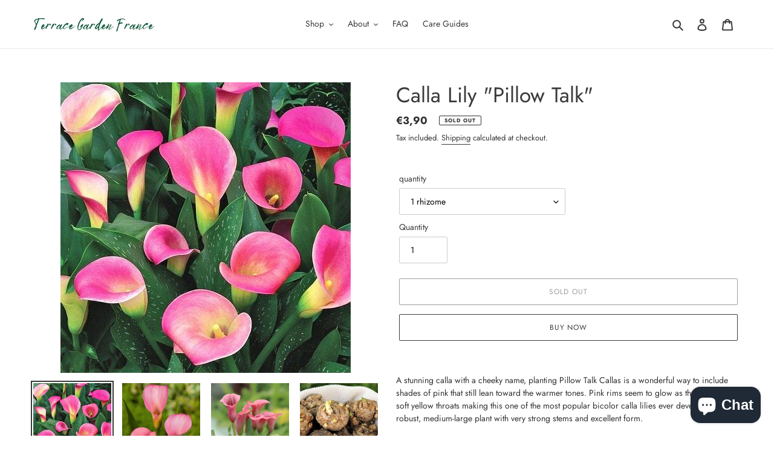

--- FILE ---
content_type: text/html; charset=utf-8
request_url: https://terracegardenfrance.com/products/calla-lily-pillow-talk
body_size: 73546
content:
<!doctype html>
<html class="no-js" lang="en">
<head>
	<script id="pandectes-rules">   /* PANDECTES-GDPR: DO NOT MODIFY AUTO GENERATED CODE OF THIS SCRIPT */      window.PandectesSettings = {"store":{"id":54956589217,"plan":"basic","theme":"Debut","primaryLocale":"en","adminMode":false},"tsPublished":1710674795,"declaration":{"showPurpose":false,"showProvider":false,"declIntroText":"We use cookies to optimize website functionality, analyze the performance, and provide personalized experience to you. Some cookies are essential to make the website operate and function correctly. Those cookies cannot be disabled. In this window you can manage your preference of cookies.","showDateGenerated":true},"language":{"languageMode":"Single","fallbackLanguage":"en","languageDetection":"browser","languagesSupported":[]},"texts":{"managed":{"headerText":{"en":"We respect your privacy"},"consentText":{"en":"This website uses cookies to ensure you get the best experience."},"dismissButtonText":{"en":"Ok"},"linkText":{"en":"Learn more"},"imprintText":{"en":"Imprint"},"preferencesButtonText":{"en":"Preferences"},"allowButtonText":{"en":"Accept"},"denyButtonText":{"en":"Decline"},"leaveSiteButtonText":{"en":"Leave this site"},"cookiePolicyText":{"en":"Cookie policy"},"preferencesPopupTitleText":{"en":"Manage consent preferences"},"preferencesPopupIntroText":{"en":"We use cookies to optimize website functionality, analyze the performance, and provide personalized experience to you. Some cookies are essential to make the website operate and function correctly. Those cookies cannot be disabled. In this window you can manage your preference of cookies."},"preferencesPopupCloseButtonText":{"en":"Close"},"preferencesPopupAcceptAllButtonText":{"en":"Accept all"},"preferencesPopupRejectAllButtonText":{"en":"Reject all"},"preferencesPopupSaveButtonText":{"en":"Save preferences"},"accessSectionTitleText":{"en":"Data portability"},"accessSectionParagraphText":{"en":"You have the right to request access to your data at any time."},"rectificationSectionTitleText":{"en":"Data Rectification"},"rectificationSectionParagraphText":{"en":"You have the right to request your data to be updated whenever you think it is appropriate."},"erasureSectionTitleText":{"en":"Right to be forgotten"},"erasureSectionParagraphText":{"en":"You have the right to ask all your data to be erased. After that, you will no longer be able to access your account."},"declIntroText":{"en":"We use cookies to optimize website functionality, analyze the performance, and provide personalized experience to you. Some cookies are essential to make the website operate and function correctly. Those cookies cannot be disabled. In this window you can manage your preference of cookies."}},"categories":{"strictlyNecessaryCookiesTitleText":{"en":"Strictly necessary cookies"},"functionalityCookiesTitleText":{"en":"Functional cookies"},"performanceCookiesTitleText":{"en":"Performance cookies"},"targetingCookiesTitleText":{"en":"Targeting cookies"},"unclassifiedCookiesTitleText":{"en":"Unclassified cookies"},"strictlyNecessaryCookiesDescriptionText":{"en":"These cookies are essential in order to enable you to move around the website and use its features, such as accessing secure areas of the website. The website cannot function properly without these cookies."},"functionalityCookiesDescriptionText":{"en":"These cookies enable the site to provide enhanced functionality and personalisation. They may be set by us or by third party providers whose services we have added to our pages. If you do not allow these cookies then some or all of these services may not function properly."},"performanceCookiesDescriptionText":{"en":"These cookies enable us to monitor and improve the performance of our website. For example, they allow us to count visits, identify traffic sources and see which parts of the site are most popular."},"targetingCookiesDescriptionText":{"en":"These cookies may be set through our site by our advertising partners. They may be used by those companies to build a profile of your interests and show you relevant adverts on other sites.    They do not store directly personal information, but are based on uniquely identifying your browser and internet device. If you do not allow these cookies, you will experience less targeted advertising."},"unclassifiedCookiesDescriptionText":{"en":"Unclassified cookies are cookies that we are in the process of classifying, together with the providers of individual cookies."}},"auto":{"declName":{"en":"Name"},"declPath":{"en":"Path"},"declType":{"en":"Type"},"declDomain":{"en":"Domain"},"declPurpose":{"en":"Purpose"},"declProvider":{"en":"Provider"},"declRetention":{"en":"Retention"},"declFirstParty":{"en":"First-party"},"declThirdParty":{"en":"Third-party"},"declSeconds":{"en":"seconds"},"declMinutes":{"en":"minutes"},"declHours":{"en":"hours"},"declDays":{"en":"days"},"declMonths":{"en":"months"},"declYears":{"en":"years"},"declSession":{"en":"Session"},"cookiesDetailsText":{"en":"Cookies details"},"preferencesPopupAlwaysAllowedText":{"en":"Always allowed"},"submitButton":{"en":"Submit"},"submittingButton":{"en":"Submitting..."},"cancelButton":{"en":"Cancel"},"guestsSupportInfoText":{"en":"Please login with your customer account to further proceed."},"guestsSupportEmailPlaceholder":{"en":"E-mail address"},"guestsSupportEmailValidationError":{"en":"Email is not valid"},"guestsSupportEmailSuccessTitle":{"en":"Thank you for your request"},"guestsSupportEmailFailureTitle":{"en":"A problem occurred"},"guestsSupportEmailSuccessMessage":{"en":"If you are registered as a customer of this store, you will soon receive an email with instructions on how to proceed."},"guestsSupportEmailFailureMessage":{"en":"Your request was not submitted. Please try again and if problem persists, contact store owner for assistance."},"confirmationSuccessTitle":{"en":"Your request is verified"},"confirmationFailureTitle":{"en":"A problem occurred"},"confirmationSuccessMessage":{"en":"We will soon get back to you as to your request."},"confirmationFailureMessage":{"en":"Your request was not verified. Please try again and if problem persists, contact store owner for assistance"},"consentSectionTitleText":{"en":"Your cookie consent"},"consentSectionNoConsentText":{"en":"You have not consented to the cookies policy of this website."},"consentSectionConsentedText":{"en":"You consented to the cookies policy of this website on"},"consentStatus":{"en":"Consent preference"},"consentDate":{"en":"Consent date"},"consentId":{"en":"Consent ID"},"consentSectionChangeConsentActionText":{"en":"Change consent preference"},"accessSectionGDPRRequestsActionText":{"en":"Data subject requests"},"accessSectionAccountInfoActionText":{"en":"Personal data"},"accessSectionOrdersRecordsActionText":{"en":"Orders"},"accessSectionDownloadReportActionText":{"en":"Request export"},"rectificationCommentPlaceholder":{"en":"Describe what you want to be updated"},"rectificationCommentValidationError":{"en":"Comment is required"},"rectificationSectionEditAccountActionText":{"en":"Request an update"},"erasureSectionRequestDeletionActionText":{"en":"Request personal data deletion"}}},"library":{"previewMode":false,"fadeInTimeout":0,"defaultBlocked":7,"showLink":true,"showImprintLink":false,"enabled":true,"cookie":{"name":"_pandectes_gdpr","expiryDays":365,"secure":true,"domain":""},"dismissOnScroll":false,"dismissOnWindowClick":false,"dismissOnTimeout":false,"palette":{"popup":{"background":"#FFFFFF","backgroundForCalculations":{"a":1,"b":255,"g":255,"r":255},"text":"#000000"},"button":{"background":"transparent","backgroundForCalculations":{"a":1,"b":255,"g":255,"r":255},"text":"#000000","textForCalculation":{"a":1,"b":0,"g":0,"r":0},"border":"#000000"}},"content":{"href":"https://terrace-garden-france.myshopify.com/policies/privacy-policy","imprintHref":"/","close":"&#10005;","target":"","logo":"<img class=\"cc-banner-logo\" height=\"40\" width=\"40\" src=\"https://cdn.shopify.com/s/files/1/0549/5658/9217/t/1/assets/pandectes-logo.png?v=1710674535\" alt=\"Terrace Garden France\" />"},"window":"<div role=\"dialog\" aria-live=\"polite\" aria-label=\"cookieconsent\" aria-describedby=\"cookieconsent:desc\" id=\"pandectes-banner\" class=\"cc-window-wrapper cc-top-wrapper\"><div class=\"pd-cookie-banner-window cc-window {{classes}}\"><!--googleoff: all-->{{children}}<!--googleon: all--></div></div>","compliance":{"opt-both":"<div class=\"cc-compliance cc-highlight\">{{deny}}{{allow}}</div>"},"type":"opt-both","layouts":{"basic":"{{logo}}{{messagelink}}{{compliance}}{{close}}"},"position":"top","theme":"wired","revokable":true,"animateRevokable":false,"revokableReset":false,"revokableLogoUrl":"","revokablePlacement":"bottom-left","revokableMarginHorizontal":15,"revokableMarginVertical":15,"static":false,"autoAttach":true,"hasTransition":true,"blacklistPage":[""]},"geolocation":{"brOnly":false,"caOnly":false,"chOnly":false,"euOnly":false,"jpOnly":false,"thOnly":false,"zaOnly":false,"canadaOnly":false,"globalVisibility":true},"dsr":{"guestsSupport":false,"accessSectionDownloadReportAuto":false},"banner":{"resetTs":1710674534,"extraCss":"        .cc-banner-logo {max-width: 24em!important;}    @media(min-width: 768px) {.cc-window.cc-floating{max-width: 24em!important;width: 24em!important;}}    .cc-message, .pd-cookie-banner-window .cc-header, .cc-logo {text-align: left}    .cc-window-wrapper{z-index: 2147483647;}    .cc-window{z-index: 2147483647;font-family: inherit;}    .pd-cookie-banner-window .cc-header{font-family: inherit;}    .pd-cp-ui{font-family: inherit; background-color: #FFFFFF;color:#000000;}    button.pd-cp-btn, a.pd-cp-btn{}    input + .pd-cp-preferences-slider{background-color: rgba(0, 0, 0, 0.3)}    .pd-cp-scrolling-section::-webkit-scrollbar{background-color: rgba(0, 0, 0, 0.3)}    input:checked + .pd-cp-preferences-slider{background-color: rgba(0, 0, 0, 1)}    .pd-cp-scrolling-section::-webkit-scrollbar-thumb {background-color: rgba(0, 0, 0, 1)}    .pd-cp-ui-close{color:#000000;}    .pd-cp-preferences-slider:before{background-color: #FFFFFF}    .pd-cp-title:before {border-color: #000000!important}    .pd-cp-preferences-slider{background-color:#000000}    .pd-cp-toggle{color:#000000!important}    @media(max-width:699px) {.pd-cp-ui-close-top svg {fill: #000000}}    .pd-cp-toggle:hover,.pd-cp-toggle:visited,.pd-cp-toggle:active{color:#000000!important}    .pd-cookie-banner-window {box-shadow: 0 0 18px rgb(0 0 0 / 20%);}  ","customJavascript":null,"showPoweredBy":false,"revokableTrigger":false,"hybridStrict":false,"cookiesBlockedByDefault":"7","isActive":true,"implicitSavePreferences":false,"cookieIcon":false,"blockBots":false,"showCookiesDetails":true,"hasTransition":true,"blockingPage":false,"showOnlyLandingPage":false,"leaveSiteUrl":"https://www.google.com","linkRespectStoreLang":false},"cookies":{"0":[{"name":"secure_customer_sig","domain":"terracegardenfrance.com","path":"/","provider":"Shopify","firstParty":true,"retention":"1 year(s)","expires":1,"unit":"declYears","purpose":{"en":"Used in connection with customer login."}},{"name":"localization","domain":"terracegardenfrance.com","path":"/","provider":"Shopify","firstParty":true,"retention":"1 year(s)","expires":1,"unit":"declYears","purpose":{"en":"Shopify store localization"}},{"name":"cart_currency","domain":"terracegardenfrance.com","path":"/","provider":"Shopify","firstParty":true,"retention":"2 ","expires":2,"unit":"declSession","purpose":{"en":"The cookie is necessary for the secure checkout and payment function on the website. This function is provided by shopify.com."}},{"name":"_cmp_a","domain":".terracegardenfrance.com","path":"/","provider":"Shopify","firstParty":true,"retention":"1 day(s)","expires":1,"unit":"declDays","purpose":{"en":"Used for managing customer privacy settings."}},{"name":"_tracking_consent","domain":".terracegardenfrance.com","path":"/","provider":"Shopify","firstParty":true,"retention":"1 year(s)","expires":1,"unit":"declYears","purpose":{"en":"Tracking preferences."}},{"name":"shopify_pay_redirect","domain":"terracegardenfrance.com","path":"/","provider":"Shopify","firstParty":true,"retention":"1 hour(s)","expires":1,"unit":"declHours","purpose":{"en":"The cookie is necessary for the secure checkout and payment function on the website. This function is provided by shopify.com."}},{"name":"_pandectes_gdpr","domain":".terracegardenfrance.com","path":"/","provider":"Pandectes","firstParty":true,"retention":"1 year(s)","expires":1,"unit":"declYears","purpose":{"en":"Used for the functionality of the cookies consent banner."}},{"name":"keep_alive","domain":"terracegardenfrance.com","path":"/","provider":"Shopify","firstParty":true,"retention":"30 minute(s)","expires":30,"unit":"declMinutes","purpose":{"en":"Used in connection with buyer localization."}},{"name":"_secure_session_id","domain":"terracegardenfrance.com","path":"/","provider":"Shopify","firstParty":true,"retention":"1 month(s)","expires":1,"unit":"declMonths","purpose":{"en":"Used in connection with navigation through a storefront."}}],"1":[{"name":"_shg_session_id","domain":"terracegardenfrance.com","path":"/","provider":"Shogun","firstParty":true,"retention":"30 minute(s)","expires":30,"unit":"declMinutes","purpose":{"en":"Used by Shogun Application"}},{"name":"_shg_user_id","domain":"terracegardenfrance.com","path":"/","provider":"Shogun","firstParty":true,"retention":"1 year(s)","expires":1,"unit":"declYears","purpose":{"en":"Used by Shogun Application"}},{"name":"locale_bar_accepted","domain":"terracegardenfrance.com","path":"/","provider":"GrizzlyAppsSRL","firstParty":true,"retention":"Session","expires":-54,"unit":"declYears","purpose":{"en":"This cookie is provided by the app (BEST Currency Converter) and is used to secure the currency chosen by the customer."}},{"name":"wpm-domain-test","domain":"com","path":"/","provider":"Shopify","firstParty":false,"retention":"Session","expires":1,"unit":"declSeconds","purpose":{"en":"Used to test the storage of parameters about products added to the cart or payment currency"}},{"name":"wpm-domain-test","domain":"terracegardenfrance.com","path":"/","provider":"Shopify","firstParty":true,"retention":"Session","expires":1,"unit":"declSeconds","purpose":{"en":"Used to test the storage of parameters about products added to the cart or payment currency"}}],"2":[{"name":"__cf_bm","domain":".reviews.io","path":"/","provider":"CloudFlare","firstParty":false,"retention":"30 minute(s)","expires":30,"unit":"declMinutes","purpose":{"en":"Used to manage incoming traffic that matches criteria associated with bots."}},{"name":"_orig_referrer","domain":".terracegardenfrance.com","path":"/","provider":"Shopify","firstParty":true,"retention":"1 ","expires":1,"unit":"declSession","purpose":{"en":"Tracks landing pages."}},{"name":"_landing_page","domain":".terracegardenfrance.com","path":"/","provider":"Shopify","firstParty":true,"retention":"1 ","expires":1,"unit":"declSession","purpose":{"en":"Tracks landing pages."}},{"name":"_shopify_s","domain":".terracegardenfrance.com","path":"/","provider":"Shopify","firstParty":true,"retention":"30 minute(s)","expires":30,"unit":"declMinutes","purpose":{"en":"Shopify analytics."}},{"name":"_shopify_sa_t","domain":"terracegardenfrance.com","path":"/","provider":"Shopify","firstParty":true,"retention":"30 minute(s)","expires":30,"unit":"declMinutes","purpose":{"en":"Shopify analytics relating to marketing & referrals."}},{"name":"_shopify_y","domain":".terracegardenfrance.com","path":"/","provider":"Shopify","firstParty":true,"retention":"1 year(s)","expires":1,"unit":"declYears","purpose":{"en":"Shopify analytics."}},{"name":"_ga","domain":".terracegardenfrance.com","path":"/","provider":"Google","firstParty":true,"retention":"1 year(s)","expires":1,"unit":"declYears","purpose":{"en":"Cookie is set by Google Analytics with unknown functionality"}},{"name":"_shopify_sa_p","domain":"terracegardenfrance.com","path":"/","provider":"Shopify","firstParty":true,"retention":"30 minute(s)","expires":30,"unit":"declMinutes","purpose":{"en":"Shopify analytics relating to marketing & referrals."}},{"name":"_shopify_s","domain":"com","path":"/","provider":"Shopify","firstParty":false,"retention":"Session","expires":1,"unit":"declSeconds","purpose":{"en":"Shopify analytics."}},{"name":"_boomr_clss","domain":"https://terracegardenfrance.com","path":"/","provider":"Shopify","firstParty":true,"retention":"Persistent","expires":1,"unit":"declYears","purpose":{"en":"Used to monitor and optimize the performance of Shopify stores."}},{"name":"_ga_CVFJVSV2P2","domain":".terracegardenfrance.com","path":"/","provider":"Google","firstParty":true,"retention":"1 year(s)","expires":1,"unit":"declYears","purpose":{"en":""}},{"name":"_ga_J2ZEXV4VRF","domain":".terracegardenfrance.com","path":"/","provider":"Google","firstParty":true,"retention":"1 year(s)","expires":1,"unit":"declYears","purpose":{"en":""}}],"4":[{"name":"_gcl_au","domain":".terracegardenfrance.com","path":"/","provider":"Google","firstParty":true,"retention":"3 month(s)","expires":3,"unit":"declMonths","purpose":{"en":"Cookie is placed by Google Tag Manager to track conversions."}},{"name":"_fbp","domain":".terracegardenfrance.com","path":"/","provider":"Facebook","firstParty":true,"retention":"3 month(s)","expires":3,"unit":"declMonths","purpose":{"en":"Cookie is placed by Facebook to track visits across websites."}},{"name":"test_cookie","domain":".doubleclick.net","path":"/","provider":"Google","firstParty":false,"retention":"15 minute(s)","expires":15,"unit":"declMinutes","purpose":{"en":"To measure the visitors’ actions after they click through from an advert. Expires after each visit."}},{"name":"IDE","domain":".doubleclick.net","path":"/","provider":"Google","firstParty":false,"retention":"1 year(s)","expires":1,"unit":"declYears","purpose":{"en":"To measure the visitors’ actions after they click through from an advert. Expires after 1 year."}},{"name":"lastExternalReferrer","domain":"https://terracegardenfrance.com","path":"/","provider":"Facebook","firstParty":true,"retention":"Persistent","expires":1,"unit":"declYears","purpose":{"en":"Detects how the user reached the website by registering their last URL-address."}},{"name":"lastExternalReferrerTime","domain":"https://terracegardenfrance.com","path":"/","provider":"Facebook","firstParty":true,"retention":"Persistent","expires":1,"unit":"declYears","purpose":{"en":"Contains the timestamp of the last update of the lastExternalReferrer cookie."}}],"8":[{"name":"_foxify_shop","domain":"terracegardenfrance.com","path":"/","provider":"Unknown","firstParty":true,"retention":"Session","expires":-54,"unit":"declYears","purpose":{"en":""}},{"name":"bugsnag-anonymous-id","domain":"https://terracegardenfrance.com","path":"/","provider":"Unknown","firstParty":true,"retention":"Persistent","expires":1,"unit":"declYears","purpose":{"en":""}},{"name":"ba_msg_active","domain":"https://terracegardenfrance.com","path":"/","provider":"Unknown","firstParty":true,"retention":"Persistent","expires":1,"unit":"declYears","purpose":{"en":""}},{"name":"hub-recent-products","domain":"https://terracegardenfrance.com","path":"/","provider":"Unknown","firstParty":true,"retention":"Persistent","expires":1,"unit":"declYears","purpose":{"en":""}},{"name":"lastSettingsUpdate","domain":"https://terracegardenfrance.com","path":"/","provider":"Unknown","firstParty":true,"retention":"Persistent","expires":1,"unit":"declYears","purpose":{"en":""}},{"name":"settings","domain":"https://terracegardenfrance.com","path":"/","provider":"Unknown","firstParty":true,"retention":"Persistent","expires":1,"unit":"declYears","purpose":{"en":""}},{"name":"local-storage-test","domain":"https://terracegardenfrance.com","path":"/","provider":"Unknown","firstParty":true,"retention":"Persistent","expires":1,"unit":"declYears","purpose":{"en":""}},{"name":"lh-qv-style","domain":"https://terracegardenfrance.com","path":"/","provider":"Unknown","firstParty":true,"retention":"Persistent","expires":1,"unit":"declYears","purpose":{"en":""}},{"name":"shopifyChatData","domain":"https://terracegardenfrance.com","path":"/","provider":"Unknown","firstParty":true,"retention":"Persistent","expires":1,"unit":"declYears","purpose":{"en":""}},{"name":"lh-qv-script","domain":"https://terracegardenfrance.com","path":"/","provider":"Unknown","firstParty":true,"retention":"Persistent","expires":1,"unit":"declYears","purpose":{"en":""}},{"name":"lh-qv-init","domain":"https://terracegardenfrance.com","path":"/","provider":"Unknown","firstParty":true,"retention":"Persistent","expires":1,"unit":"declYears","purpose":{"en":""}},{"name":"lh-qv-version","domain":"https://terracegardenfrance.com","path":"/","provider":"Unknown","firstParty":true,"retention":"Persistent","expires":1,"unit":"declYears","purpose":{"en":""}}]},"blocker":{"isActive":false,"googleConsentMode":{"id":"","analyticsId":"","adwordsId":"","isActive":false,"adStorageCategory":4,"analyticsStorageCategory":2,"personalizationStorageCategory":1,"functionalityStorageCategory":1,"customEvent":false,"securityStorageCategory":0,"redactData":true,"urlPassthrough":false,"dataLayerProperty":"dataLayer","waitForUpdate":0,"useNativeChannel":false},"facebookPixel":{"id":"","isActive":false,"ldu":false},"rakuten":{"isActive":false,"cmp":false,"ccpa":false},"klaviyoIsActive":false,"gpcIsActive":false,"defaultBlocked":7,"patterns":{"whiteList":[],"blackList":{"1":[],"2":[],"4":[],"8":[]},"iframesWhiteList":[],"iframesBlackList":{"1":[],"2":[],"4":[],"8":[]},"beaconsWhiteList":[],"beaconsBlackList":{"1":[],"2":[],"4":[],"8":[]}}}}      !function(){"use strict";window.PandectesRules=window.PandectesRules||{},window.PandectesRules.manualBlacklist={1:[],2:[],4:[]},window.PandectesRules.blacklistedIFrames={1:[],2:[],4:[]},window.PandectesRules.blacklistedCss={1:[],2:[],4:[]},window.PandectesRules.blacklistedBeacons={1:[],2:[],4:[]};var e="javascript/blocked",t="_pandectes_gdpr";function n(e){return new RegExp(e.replace(/[/\\.+?$()]/g,"\\$&").replace("*","(.*)"))}var a=function(e){try{return JSON.parse(e)}catch(e){return!1}},r=function(e){var t=arguments.length>1&&void 0!==arguments[1]?arguments[1]:"log",n=new URLSearchParams(window.location.search);n.get("log")&&console[t]("PandectesRules: ".concat(e))};function o(e,t){var n=Object.keys(e);if(Object.getOwnPropertySymbols){var a=Object.getOwnPropertySymbols(e);t&&(a=a.filter((function(t){return Object.getOwnPropertyDescriptor(e,t).enumerable}))),n.push.apply(n,a)}return n}function i(e){for(var t=1;t<arguments.length;t++){var n=null!=arguments[t]?arguments[t]:{};t%2?o(Object(n),!0).forEach((function(t){c(e,t,n[t])})):Object.getOwnPropertyDescriptors?Object.defineProperties(e,Object.getOwnPropertyDescriptors(n)):o(Object(n)).forEach((function(t){Object.defineProperty(e,t,Object.getOwnPropertyDescriptor(n,t))}))}return e}function s(e){return s="function"==typeof Symbol&&"symbol"==typeof Symbol.iterator?function(e){return typeof e}:function(e){return e&&"function"==typeof Symbol&&e.constructor===Symbol&&e!==Symbol.prototype?"symbol":typeof e},s(e)}function c(e,t,n){return t in e?Object.defineProperty(e,t,{value:n,enumerable:!0,configurable:!0,writable:!0}):e[t]=n,e}function l(e,t){return function(e){if(Array.isArray(e))return e}(e)||function(e,t){var n=null==e?null:"undefined"!=typeof Symbol&&e[Symbol.iterator]||e["@@iterator"];if(null==n)return;var a,r,o=[],i=!0,s=!1;try{for(n=n.call(e);!(i=(a=n.next()).done)&&(o.push(a.value),!t||o.length!==t);i=!0);}catch(e){s=!0,r=e}finally{try{i||null==n.return||n.return()}finally{if(s)throw r}}return o}(e,t)||u(e,t)||function(){throw new TypeError("Invalid attempt to destructure non-iterable instance.\nIn order to be iterable, non-array objects must have a [Symbol.iterator]() method.")}()}function d(e){return function(e){if(Array.isArray(e))return p(e)}(e)||function(e){if("undefined"!=typeof Symbol&&null!=e[Symbol.iterator]||null!=e["@@iterator"])return Array.from(e)}(e)||u(e)||function(){throw new TypeError("Invalid attempt to spread non-iterable instance.\nIn order to be iterable, non-array objects must have a [Symbol.iterator]() method.")}()}function u(e,t){if(e){if("string"==typeof e)return p(e,t);var n=Object.prototype.toString.call(e).slice(8,-1);return"Object"===n&&e.constructor&&(n=e.constructor.name),"Map"===n||"Set"===n?Array.from(e):"Arguments"===n||/^(?:Ui|I)nt(?:8|16|32)(?:Clamped)?Array$/.test(n)?p(e,t):void 0}}function p(e,t){(null==t||t>e.length)&&(t=e.length);for(var n=0,a=new Array(t);n<t;n++)a[n]=e[n];return a}var f=window.PandectesRulesSettings||window.PandectesSettings,g=!(void 0===window.dataLayer||!Array.isArray(window.dataLayer)||!window.dataLayer.some((function(e){return"pandectes_full_scan"===e.event})));r("userAgent -> ".concat(window.navigator.userAgent.substring(0,50)));var y=function(){var e,n=arguments.length>0&&void 0!==arguments[0]?arguments[0]:t,r="; "+document.cookie,o=r.split("; "+n+"=");if(o.length<2)e={};else{var i=o.pop(),s=i.split(";");e=window.atob(s.shift())}var c=a(e);return!1!==c?c:e}(),h=f.banner.isActive,v=f.blocker,w=v.defaultBlocked,m=v.patterns,b=y&&null!==y.preferences&&void 0!==y.preferences?y.preferences:null,k=g?0:h?null===b?w:b:0,_={1:0==(1&k),2:0==(2&k),4:0==(4&k)},L=m.blackList,S=m.whiteList,C=m.iframesBlackList,P=m.iframesWhiteList,A=m.beaconsBlackList,E=m.beaconsWhiteList,B={blackList:[],whiteList:[],iframesBlackList:{1:[],2:[],4:[],8:[]},iframesWhiteList:[],beaconsBlackList:{1:[],2:[],4:[],8:[]},beaconsWhiteList:[]};[1,2,4].map((function(e){var t;_[e]||((t=B.blackList).push.apply(t,d(L[e].length?L[e].map(n):[])),B.iframesBlackList[e]=C[e].length?C[e].map(n):[],B.beaconsBlackList[e]=A[e].length?A[e].map(n):[])})),B.whiteList=S.length?S.map(n):[],B.iframesWhiteList=P.length?P.map(n):[],B.beaconsWhiteList=E.length?E.map(n):[];var I={scripts:[],iframes:{1:[],2:[],4:[]},beacons:{1:[],2:[],4:[]},css:{1:[],2:[],4:[]}},O=function(t,n){return t&&(!n||n!==e)&&(!B.blackList||B.blackList.some((function(e){return e.test(t)})))&&(!B.whiteList||B.whiteList.every((function(e){return!e.test(t)})))},j=function(e){var t=e.getAttribute("src");return B.blackList&&B.blackList.every((function(e){return!e.test(t)}))||B.whiteList&&B.whiteList.some((function(e){return e.test(t)}))},R=function(e,t){var n=B.iframesBlackList[t],a=B.iframesWhiteList;return e&&(!n||n.some((function(t){return t.test(e)})))&&(!a||a.every((function(t){return!t.test(e)})))},T=function(e,t){var n=B.beaconsBlackList[t],a=B.beaconsWhiteList;return e&&(!n||n.some((function(t){return t.test(e)})))&&(!a||a.every((function(t){return!t.test(e)})))},N=new MutationObserver((function(e){for(var t=0;t<e.length;t++)for(var n=e[t].addedNodes,a=0;a<n.length;a++){var r=n[a],o=r.dataset&&r.dataset.cookiecategory;if(1===r.nodeType&&"LINK"===r.tagName){var i=r.dataset&&r.dataset.href;if(i&&o)switch(o){case"functionality":case"C0001":I.css[1].push(i);break;case"performance":case"C0002":I.css[2].push(i);break;case"targeting":case"C0003":I.css[4].push(i)}}}})),x=new MutationObserver((function(t){for(var n=0;n<t.length;n++)for(var a=t[n].addedNodes,r=function(t){var n=a[t],r=n.src||n.dataset&&n.dataset.src,o=n.dataset&&n.dataset.cookiecategory;if(1===n.nodeType&&"IFRAME"===n.tagName){if(r){var i=!1;R(r,1)||"functionality"===o||"C0001"===o?(i=!0,I.iframes[1].push(r)):R(r,2)||"performance"===o||"C0002"===o?(i=!0,I.iframes[2].push(r)):(R(r,4)||"targeting"===o||"C0003"===o)&&(i=!0,I.iframes[4].push(r)),i&&(n.removeAttribute("src"),n.setAttribute("data-src",r))}}else if(1===n.nodeType&&"IMG"===n.tagName){if(r){var s=!1;T(r,1)?(s=!0,I.beacons[1].push(r)):T(r,2)?(s=!0,I.beacons[2].push(r)):T(r,4)&&(s=!0,I.beacons[4].push(r)),s&&(n.removeAttribute("src"),n.setAttribute("data-src",r))}}else if(1===n.nodeType&&"LINK"===n.tagName){var c=n.dataset&&n.dataset.href;if(c&&o)switch(o){case"functionality":case"C0001":I.css[1].push(c);break;case"performance":case"C0002":I.css[2].push(c);break;case"targeting":case"C0003":I.css[4].push(c)}}else if(1===n.nodeType&&"SCRIPT"===n.tagName){var l=n.type,d=!1;if(O(r,l))d=!0;else if(r&&o)switch(o){case"functionality":case"C0001":d=!0,window.PandectesRules.manualBlacklist[1].push(r);break;case"performance":case"C0002":d=!0,window.PandectesRules.manualBlacklist[2].push(r);break;case"targeting":case"C0003":d=!0,window.PandectesRules.manualBlacklist[4].push(r)}if(d){I.scripts.push([n,l]),n.type=e;n.addEventListener("beforescriptexecute",(function t(a){n.getAttribute("type")===e&&a.preventDefault(),n.removeEventListener("beforescriptexecute",t)})),n.parentElement&&n.parentElement.removeChild(n)}}},o=0;o<a.length;o++)r(o)})),M=document.createElement,z={src:Object.getOwnPropertyDescriptor(HTMLScriptElement.prototype,"src"),type:Object.getOwnPropertyDescriptor(HTMLScriptElement.prototype,"type")};window.PandectesRules.unblockCss=function(e){var t=I.css[e]||[];t.length&&r("Unblocking CSS for ".concat(e)),t.forEach((function(e){var t=document.querySelector('link[data-href^="'.concat(e,'"]'));t.removeAttribute("data-href"),t.href=e})),I.css[e]=[]},window.PandectesRules.unblockIFrames=function(e){var t=I.iframes[e]||[];t.length&&r("Unblocking IFrames for ".concat(e)),B.iframesBlackList[e]=[],t.forEach((function(e){var t=document.querySelector('iframe[data-src^="'.concat(e,'"]'));t.removeAttribute("data-src"),t.src=e})),I.iframes[e]=[]},window.PandectesRules.unblockBeacons=function(e){var t=I.beacons[e]||[];t.length&&r("Unblocking Beacons for ".concat(e)),B.beaconsBlackList[e]=[],t.forEach((function(e){var t=document.querySelector('img[data-src^="'.concat(e,'"]'));t.removeAttribute("data-src"),t.src=e})),I.beacons[e]=[]},window.PandectesRules.unblockInlineScripts=function(e){var t=1===e?"functionality":2===e?"performance":"targeting";document.querySelectorAll('script[type="javascript/blocked"][data-cookiecategory="'.concat(t,'"]')).forEach((function(e){var t=e.textContent;e.parentNode.removeChild(e);var n=document.createElement("script");n.type="text/javascript",n.textContent=t,document.body.appendChild(n)}))},window.PandectesRules.unblock=function(t){t.length<1?(B.blackList=[],B.whiteList=[],B.iframesBlackList=[],B.iframesWhiteList=[]):(B.blackList&&(B.blackList=B.blackList.filter((function(e){return t.every((function(t){return"string"==typeof t?!e.test(t):t instanceof RegExp?e.toString()!==t.toString():void 0}))}))),B.whiteList&&(B.whiteList=[].concat(d(B.whiteList),d(t.map((function(e){if("string"==typeof e){var t=".*"+n(e)+".*";if(B.whiteList.every((function(e){return e.toString()!==t.toString()})))return new RegExp(t)}else if(e instanceof RegExp&&B.whiteList.every((function(t){return t.toString()!==e.toString()})))return e;return null})).filter(Boolean)))));for(var a=document.querySelectorAll('script[type="'.concat(e,'"]')),o=0;o<a.length;o++){var i=a[o];j(i)&&(I.scripts.push([i,"application/javascript"]),i.parentElement.removeChild(i))}var s=0;d(I.scripts).forEach((function(e,t){var n=l(e,2),a=n[0],r=n[1];if(j(a)){for(var o=document.createElement("script"),i=0;i<a.attributes.length;i++){var c=a.attributes[i];"src"!==c.name&&"type"!==c.name&&o.setAttribute(c.name,a.attributes[i].value)}o.setAttribute("src",a.src),o.setAttribute("type",r||"application/javascript"),document.head.appendChild(o),I.scripts.splice(t-s,1),s++}})),0==B.blackList.length&&0===B.iframesBlackList[1].length&&0===B.iframesBlackList[2].length&&0===B.iframesBlackList[4].length&&0===B.beaconsBlackList[1].length&&0===B.beaconsBlackList[2].length&&0===B.beaconsBlackList[4].length&&(r("Disconnecting observers"),x.disconnect(),N.disconnect())};var D,W,F=f.store.adminMode,U=f.blocker,q=U.defaultBlocked;D=function(){!function(){var e=window.Shopify.trackingConsent;if(!1!==e.shouldShowBanner()||null!==b||7!==q)try{var t=F&&!(window.Shopify&&window.Shopify.AdminBarInjector),n={preferences:0==(1&k)||g||t,analytics:0==(2&k)||g||t,marketing:0==(4&k)||g||t};e.firstPartyMarketingAllowed()===n.marketing&&e.analyticsProcessingAllowed()===n.analytics&&e.preferencesProcessingAllowed()===n.preferences||e.setTrackingConsent(n,(function(e){e&&e.error?r("Shopify.customerPrivacy API - failed to setTrackingConsent"):r("Shopify.customerPrivacy API - setTrackingConsent(".concat(JSON.stringify(n),")"))}))}catch(e){r("Shopify.customerPrivacy API - exception")}}(),function(){var e=window.Shopify.trackingConsent,t=e.currentVisitorConsent();if(U.gpcIsActive&&"CCPA"===e.getRegulation()&&"no"===t.gpc&&"yes"!==t.sale_of_data){var n={sale_of_data:!1};e.setTrackingConsent(n,(function(e){e&&e.error?r("Shopify.customerPrivacy API - failed to setTrackingConsent({".concat(JSON.stringify(n),")")):r("Shopify.customerPrivacy API - setTrackingConsent(".concat(JSON.stringify(n),")"))}))}}()},W=null,window.Shopify&&window.Shopify.loadFeatures&&window.Shopify.trackingConsent?D():W=setInterval((function(){window.Shopify&&window.Shopify.loadFeatures&&(clearInterval(W),window.Shopify.loadFeatures([{name:"consent-tracking-api",version:"0.1"}],(function(e){e?r("Shopify.customerPrivacy API - failed to load"):(r("Shopify.customerPrivacy API - loaded"),r("Shopify.customerPrivacy.shouldShowBanner() -> "+window.Shopify.trackingConsent.shouldShowBanner()),D())})))}),10);var J=f.banner.isActive,G=f.blocker.googleConsentMode,H=G.isActive,$=G.customEvent,K=G.id,V=void 0===K?"":K,Y=G.analyticsId,Q=void 0===Y?"":Y,X=G.adwordsId,Z=void 0===X?"":X,ee=G.redactData,te=G.urlPassthrough,ne=G.adStorageCategory,ae=G.analyticsStorageCategory,re=G.functionalityStorageCategory,oe=G.personalizationStorageCategory,ie=G.securityStorageCategory,se=G.dataLayerProperty,ce=void 0===se?"dataLayer":se,le=G.waitForUpdate,de=void 0===le?0:le,ue=G.useNativeChannel,pe=void 0!==ue&&ue;function fe(){window[ce].push(arguments)}window[ce]=window[ce]||[];var ge,ye,he={hasInitialized:!1,useNativeChannel:!1,ads_data_redaction:!1,url_passthrough:!1,data_layer_property:"dataLayer",storage:{ad_storage:"granted",ad_user_data:"granted",ad_personalization:"granted",analytics_storage:"granted",functionality_storage:"granted",personalization_storage:"granted",security_storage:"granted"}};if(J&&H){var ve=0==(k&ne)?"granted":"denied",we=0==(k&ae)?"granted":"denied",me=0==(k&re)?"granted":"denied",be=0==(k&oe)?"granted":"denied",ke=0==(k&ie)?"granted":"denied";if(he.hasInitialized=!0,he.useNativeChannel=pe,he.ads_data_redaction="denied"===ve&&ee,he.url_passthrough=te,he.storage.ad_storage=ve,he.storage.ad_user_data=ve,he.storage.ad_personalization=ve,he.storage.analytics_storage=we,he.storage.functionality_storage=me,he.storage.personalization_storage=be,he.storage.security_storage=ke,de&&(he.storage.wait_for_update="denied"===we||"denied"===ve?de:0),he.data_layer_property=ce||"dataLayer",he.ads_data_redaction&&fe("set","ads_data_redaction",he.ads_data_redaction),he.url_passthrough&&fe("set","url_passthrough",he.url_passthrough),he.useNativeChannel&&(window[ce].push=function(){for(var e=arguments.length,t=new Array(e),n=0;n<e;n++)t[n]=arguments[n];if(t&&t[0]){var a=t[0][0],r=t[0][1],o=t[0][2],i=o&&"object"===s(o)&&4===Object.values(o).length&&o.ad_storage&&o.analytics_storage&&o.ad_user_data&&o.ad_personalization;if("consent"===a&&i)if("default"===r)o.functionality_storage=he.storage.functionality_storage,o.personalization_storage=he.storage.personalization_storage,o.security_storage="granted",he.storage.wait_for_update&&(o.wait_for_update=he.storage.wait_for_update);else if("update"===r){try{var c=window.Shopify.customerPrivacy.preferencesProcessingAllowed()?"granted":"denied";o.functionality_storage=c,o.personalization_storage=c}catch(e){}o.security_storage="granted"}}return Array.prototype.push.apply(this,t)}),!1===pe?(console.log("Pandectes: Google Consent Mode (av2)"),fe("consent","default",he.storage)):console.log("Pandectes: Google Consent Mode (av2nc)"),(V.length||Q.length||Z.length)&&(window[he.data_layer_property].push({"pandectes.start":(new Date).getTime(),event:"pandectes-rules.min.js"}),(Q.length||Z.length)&&fe("js",new Date)),V.length){window[he.data_layer_property].push({"gtm.start":(new Date).getTime(),event:"gtm.js"});var _e=document.createElement("script"),Le="dataLayer"!==he.data_layer_property?"&l=".concat(he.data_layer_property):"";_e.async=!0,_e.src="https://www.googletagmanager.com/gtm.js?id=".concat(V).concat(Le),document.head.appendChild(_e)}if(Q.length){var Se=document.createElement("script");Se.async=!0,Se.src="https://www.googletagmanager.com/gtag/js?id=".concat(Q),document.head.appendChild(Se),fe("config",Q,{send_page_view:!1})}if(Z.length){var Ce=document.createElement("script");Ce.async=!0,Ce.src="https://www.googletagmanager.com/gtag/js?id=".concat(Z),document.head.appendChild(Ce),fe("config",Z)}}J&&$&&(ye=7===(ge=k)?"deny":0===ge?"allow":"mixed",window[ce].push({event:"Pandectes_Consent_Update",pandectes_status:ye,pandectes_categories:{C0000:"allow",C0001:_[1]?"allow":"deny",C0002:_[2]?"allow":"deny",C0003:_[4]?"allow":"deny"}}),r("PandectesCustomEvent pushed to the dataLayer"));var Pe=f.blocker,Ae=Pe.klaviyoIsActive,Ee=Pe.googleConsentMode.adStorageCategory;Ae&&window.addEventListener("PandectesEvent_OnConsent",(function(e){var t=e.detail.preferences;if(null!=t){var n=0==(t&Ee)?"granted":"denied";void 0!==window.klaviyo&&window.klaviyo.isIdentified()&&window.klaviyo.push(["identify",{ad_personalization:n,ad_user_data:n}])}})),f.banner.revokableTrigger&&window.addEventListener("PandectesEvent_OnInitialize",(function(){document.querySelectorAll('[href*="#reopenBanner"]').forEach((function(e){e.onclick=function(e){e.preventDefault(),window.Pandectes.fn.revokeConsent()}}))})),window.PandectesRules.gcm=he;var Be=f.banner.isActive,Ie=f.blocker.isActive;r("Blocker -> "+(Ie?"Active":"Inactive")),r("Banner -> "+(Be?"Active":"Inactive")),r("ActualPrefs -> "+k);var Oe=null===b&&/\/checkouts\//.test(window.location.pathname);0!==k&&!1===g&&Ie&&!Oe?(r("Blocker will execute"),document.createElement=function(){for(var t=arguments.length,n=new Array(t),a=0;a<t;a++)n[a]=arguments[a];if("script"!==n[0].toLowerCase())return M.bind?M.bind(document).apply(void 0,n):M;var r=M.bind(document).apply(void 0,n);try{Object.defineProperties(r,{src:i(i({},z.src),{},{set:function(t){O(t,r.type)&&z.type.set.call(this,e),z.src.set.call(this,t)}}),type:i(i({},z.type),{},{get:function(){var t=z.type.get.call(this);return t===e||O(this.src,t)?null:t},set:function(t){var n=O(r.src,r.type)?e:t;z.type.set.call(this,n)}})}),r.setAttribute=function(t,n){if("type"===t){var a=O(r.src,r.type)?e:n;z.type.set.call(r,a)}else"src"===t?(O(n,r.type)&&z.type.set.call(r,e),z.src.set.call(r,n)):HTMLScriptElement.prototype.setAttribute.call(r,t,n)}}catch(e){console.warn("Yett: unable to prevent script execution for script src ",r.src,".\n",'A likely cause would be because you are using a third-party browser extension that monkey patches the "document.createElement" function.')}return r},x.observe(document.documentElement,{childList:!0,subtree:!0}),N.observe(document.documentElement,{childList:!0,subtree:!0})):r("Blocker will not execute")}();
</script>
	<!-- Added by AVADA SEO Suite -->
	

	<!-- /Added by AVADA SEO Suite -->


<!--Content in content_for_header -->
<!--LayoutHub-Embed--><link rel="stylesheet" type="text/css" href="data:text/css;base64," media="all">
<!--LH--><!--/LayoutHub-Embed--><meta name="google-site-verification" content="5MGy5BbesfH4JvT78jGWNyanBcuMNecmiWO_dWXRdz0" />
  <meta charset="utf-8">
  <meta http-equiv="X-UA-Compatible" content="IE=edge,chrome=1">
  <meta name="viewport" content="width=device-width,initial-scale=1">
  <meta name="theme-color" content="#3a3a3a">

  <link rel="preconnect" href="https://cdn.shopify.com" crossorigin>
  <link rel="preconnect" href="https://fonts.shopifycdn.com" crossorigin>
  <link rel="preconnect" href="https://monorail-edge.shopifysvc.com"><link rel="preload" href="//terracegardenfrance.com/cdn/shop/t/1/assets/theme.css?v=121281993634251054041643489788" as="style">
  <link rel="preload" as="font" href="//terracegardenfrance.com/cdn/fonts/jost/jost_n4.d47a1b6347ce4a4c9f437608011273009d91f2b7.woff2" type="font/woff2" crossorigin>
  <link rel="preload" as="font" href="//terracegardenfrance.com/cdn/fonts/jost/jost_n4.d47a1b6347ce4a4c9f437608011273009d91f2b7.woff2" type="font/woff2" crossorigin>
  <link rel="preload" as="font" href="//terracegardenfrance.com/cdn/fonts/jost/jost_n7.921dc18c13fa0b0c94c5e2517ffe06139c3615a3.woff2" type="font/woff2" crossorigin>
  <link rel="preload" href="//terracegardenfrance.com/cdn/shop/t/1/assets/theme.js?v=182309688514527995131615424529" as="script">
  <link rel="preload" href="//terracegardenfrance.com/cdn/shop/t/1/assets/lazysizes.js?v=63098554868324070131614449618" as="script"><link rel="canonical" href="https://terracegardenfrance.com/products/calla-lily-pillow-talk"><link rel="shortcut icon" href="//terracegardenfrance.com/cdn/shop/files/tgf_no_background_32x32.png?v=1643455314" type="image/png"><!-- /snippets/social-meta-tags.liquid -->


<meta property="og:site_name" content="Terrace Garden France">
<meta property="og:url" content="https://terracegardenfrance.com/products/calla-lily-pillow-talk">
<meta property="og:title" content="Calla Lily &quot;Pillow Talk&quot; (Zantedeschia, Arum Lillies) - bulbs/rhizomes, warm pink to yellow flowers for cheerful gardens">
<meta property="og:type" content="product">
<meta property="og:description" content="A stunning calla with a cheeky name, planting Pillow Talk Callas is a wonderful way to include shades of pink that still lean toward the warmer tones. Pink rims seem to glow as they taper to soft yellow throats making this one of the most popular bicolor calla lilies ever developed. A robust, medium-large plant with very strong stems and excellent form. Find our calla lilies here:&amp;nbsp;https://terracegardenfrance.com/collections/zantedeschia Bulb size 18/20 DESCRIPTION Zantedeschia, also known as Calla lilies bear narrow, trumpet or funnel-shaped flowers and are particularly effective when grown in groups within a border, or planted in pots and spread out on the patio. Although not considered true lilies, arum lilies are popular flowers, especially in weddings and bouquets. This stunning flower is available in an assortment of colors and is ideal for use in beds and borders. You can also grow calla lilies in containers, either outdoors or in a sunny window position indoors. Calla lily bulbs bloom from June through August. They are only summer hardy, so be prepared to dig them up in fall or treat them as an annual in areas receiving frost in the winter. For more growing and care tips check out our calla lily information page. CARE Zantedeschia (also known as Calla Lilies) is ideal for planting in containers for houseplants or for seasonal outdoor bedding displays. Plant just under the surface of the soil with the eyes of the rhizome facing upwards. Water freely throughout the summer months and feed with a fertilizer every two weeks. Plant one rhizome per 8&quot; pot or 3 to a 16&quot; pot. Depending on how you want your display to look, you can space your rhizomes 30cm (12&quot;) apart or plant in groupings of 3 rhizomes slightly closer together. Colors: Pink, Red, Orange, White, Yellow, Purple Light: Full Sun to Partial Shade Height: 40-90cm / 16-35&quot; Planting period: Spring for Summer Flowering Soil Type: Loam-based compost Hardiness: Tender - Need lifting and protecting over winter Scented: No Border Position: Middle See the complete care guide here: https://terracegardenfrance.com/blogs/caring-for-your-plants/caring-for-your-zantedeschia-calla-lily-arum-lily SHIPPING We take pride in delivering beautiful and high-quality bulbs from Paris. We try our best to go plastic-free and reuse shipping materials when available. We cannot control what happens once the item has been shipped. The shipping price includes the tracking number. If plants arrive damaged due to transit, please contact us within 24 hours of delivery with a photo of the plant as well as the packaging. Do not dispose of the plants or packaging as we may request their return. Please ensure that you are able to import this plant into your country. I am unable to provide a phytosanitary certificate and cannot be responsible if it is held or destroyed in customs. For additional questions, please check out my FAQ or send me a message. ___ Terrace Garden France now has its own website! ---&gt; You can find us at terracegardenfrance.com Email: info@terracegardenfrance.com Instagram/Facebook: @terracegardenfrance"><meta property="og:image" content="http://terracegardenfrance.com/cdn/shop/products/il_fullxfull.4631541659_48t0.jpg?v=1729023566">
  <meta property="og:image:secure_url" content="https://terracegardenfrance.com/cdn/shop/products/il_fullxfull.4631541659_48t0.jpg?v=1729023566">
  <meta property="og:image:width" content="480">
  <meta property="og:image:height" content="480">
  <meta property="og:price:amount" content="3,90">
  <meta property="og:price:currency" content="EUR">



<meta name="twitter:card" content="summary_large_image">
<meta name="twitter:title" content="Calla Lily &quot;Pillow Talk&quot; (Zantedeschia, Arum Lillies) - bulbs/rhizomes, warm pink to yellow flowers for cheerful gardens">
<meta name="twitter:description" content="A stunning calla with a cheeky name, planting Pillow Talk Callas is a wonderful way to include shades of pink that still lean toward the warmer tones. Pink rims seem to glow as they taper to soft yellow throats making this one of the most popular bicolor calla lilies ever developed. A robust, medium-large plant with very strong stems and excellent form. Find our calla lilies here:&amp;nbsp;https://terracegardenfrance.com/collections/zantedeschia Bulb size 18/20 DESCRIPTION Zantedeschia, also known as Calla lilies bear narrow, trumpet or funnel-shaped flowers and are particularly effective when grown in groups within a border, or planted in pots and spread out on the patio. Although not considered true lilies, arum lilies are popular flowers, especially in weddings and bouquets. This stunning flower is available in an assortment of colors and is ideal for use in beds and borders. You can also grow calla lilies in containers, either outdoors or in a sunny window position indoors. Calla lily bulbs bloom from June through August. They are only summer hardy, so be prepared to dig them up in fall or treat them as an annual in areas receiving frost in the winter. For more growing and care tips check out our calla lily information page. CARE Zantedeschia (also known as Calla Lilies) is ideal for planting in containers for houseplants or for seasonal outdoor bedding displays. Plant just under the surface of the soil with the eyes of the rhizome facing upwards. Water freely throughout the summer months and feed with a fertilizer every two weeks. Plant one rhizome per 8&quot; pot or 3 to a 16&quot; pot. Depending on how you want your display to look, you can space your rhizomes 30cm (12&quot;) apart or plant in groupings of 3 rhizomes slightly closer together. Colors: Pink, Red, Orange, White, Yellow, Purple Light: Full Sun to Partial Shade Height: 40-90cm / 16-35&quot; Planting period: Spring for Summer Flowering Soil Type: Loam-based compost Hardiness: Tender - Need lifting and protecting over winter Scented: No Border Position: Middle See the complete care guide here: https://terracegardenfrance.com/blogs/caring-for-your-plants/caring-for-your-zantedeschia-calla-lily-arum-lily SHIPPING We take pride in delivering beautiful and high-quality bulbs from Paris. We try our best to go plastic-free and reuse shipping materials when available. We cannot control what happens once the item has been shipped. The shipping price includes the tracking number. If plants arrive damaged due to transit, please contact us within 24 hours of delivery with a photo of the plant as well as the packaging. Do not dispose of the plants or packaging as we may request their return. Please ensure that you are able to import this plant into your country. I am unable to provide a phytosanitary certificate and cannot be responsible if it is held or destroyed in customs. For additional questions, please check out my FAQ or send me a message. ___ Terrace Garden France now has its own website! ---&gt; You can find us at terracegardenfrance.com Email: info@terracegardenfrance.com Instagram/Facebook: @terracegardenfrance">

  
<style data-shopify>
:root {
    --color-text: #3a3a3a;
    --color-text-rgb: 58, 58, 58;
    --color-body-text: #333232;
    --color-sale-text: #EA0606;
    --color-small-button-text-border: #3a3a3a;
    --color-text-field: #ffffff;
    --color-text-field-text: #000000;
    --color-text-field-text-rgb: 0, 0, 0;

    --color-btn-primary: #3a3a3a;
    --color-btn-primary-darker: #212121;
    --color-btn-primary-text: #ffffff;

    --color-blankstate: rgba(51, 50, 50, 0.35);
    --color-blankstate-border: rgba(51, 50, 50, 0.2);
    --color-blankstate-background: rgba(51, 50, 50, 0.1);

    --color-text-focus:#606060;
    --color-overlay-text-focus:#e6e6e6;
    --color-btn-primary-focus:#606060;
    --color-btn-social-focus:#d2d2d2;
    --color-small-button-text-border-focus:#606060;
    --predictive-search-focus:#f2f2f2;

    --color-body: #ffffff;
    --color-bg: #ffffff;
    --color-bg-rgb: 255, 255, 255;
    --color-bg-alt: rgba(51, 50, 50, 0.05);
    --color-bg-currency-selector: rgba(51, 50, 50, 0.2);

    --color-overlay-title-text: #ffffff;
    --color-image-overlay: #685858;
    --color-image-overlay-rgb: 104, 88, 88;--opacity-image-overlay: 0.4;--hover-overlay-opacity: 0.8;

    --color-border: #ebebeb;
    --color-border-form: #cccccc;
    --color-border-form-darker: #b3b3b3;

    --svg-select-icon: url(//terracegardenfrance.com/cdn/shop/t/1/assets/ico-select.svg?v=29003672709104678581614449636);
    --slick-img-url: url(//terracegardenfrance.com/cdn/shop/t/1/assets/ajax-loader.gif?v=41356863302472015721614449616);

    --font-weight-body--bold: 700;
    --font-weight-body--bolder: 700;

    --font-stack-header: Jost, sans-serif;
    --font-style-header: normal;
    --font-weight-header: 400;

    --font-stack-body: Jost, sans-serif;
    --font-style-body: normal;
    --font-weight-body: 400;

    --font-size-header: 26;

    --font-size-base: 14;

    --font-h1-desktop: 35;
    --font-h1-mobile: 32;
    --font-h2-desktop: 20;
    --font-h2-mobile: 18;
    --font-h3-mobile: 20;
    --font-h4-desktop: 17;
    --font-h4-mobile: 15;
    --font-h5-desktop: 15;
    --font-h5-mobile: 13;
    --font-h6-desktop: 14;
    --font-h6-mobile: 12;

    --font-mega-title-large-desktop: 65;

    --font-rich-text-large: 16;
    --font-rich-text-small: 12;

    
--color-video-bg: #f2f2f2;

    
    --global-color-image-loader-primary: rgba(58, 58, 58, 0.06);
    --global-color-image-loader-secondary: rgba(58, 58, 58, 0.12);
  }
</style>


  <style>*,::after,::before{box-sizing:border-box}body{margin:0}body,html{background-color:var(--color-body)}body,button{font-size:calc(var(--font-size-base) * 1px);font-family:var(--font-stack-body);font-style:var(--font-style-body);font-weight:var(--font-weight-body);color:var(--color-text);line-height:1.5}body,button{-webkit-font-smoothing:antialiased;-webkit-text-size-adjust:100%}.border-bottom{border-bottom:1px solid var(--color-border)}.btn--link{background-color:transparent;border:0;margin:0;color:var(--color-text);text-align:left}.text-right{text-align:right}.icon{display:inline-block;width:20px;height:20px;vertical-align:middle;fill:currentColor}.icon__fallback-text,.visually-hidden{position:absolute!important;overflow:hidden;clip:rect(0 0 0 0);height:1px;width:1px;margin:-1px;padding:0;border:0}svg.icon:not(.icon--full-color) circle,svg.icon:not(.icon--full-color) ellipse,svg.icon:not(.icon--full-color) g,svg.icon:not(.icon--full-color) line,svg.icon:not(.icon--full-color) path,svg.icon:not(.icon--full-color) polygon,svg.icon:not(.icon--full-color) polyline,svg.icon:not(.icon--full-color) rect,symbol.icon:not(.icon--full-color) circle,symbol.icon:not(.icon--full-color) ellipse,symbol.icon:not(.icon--full-color) g,symbol.icon:not(.icon--full-color) line,symbol.icon:not(.icon--full-color) path,symbol.icon:not(.icon--full-color) polygon,symbol.icon:not(.icon--full-color) polyline,symbol.icon:not(.icon--full-color) rect{fill:inherit;stroke:inherit}li{list-style:none}.list--inline{padding:0;margin:0}.list--inline>li{display:inline-block;margin-bottom:0;vertical-align:middle}a{color:var(--color-text);text-decoration:none}.h1,.h2,h1,h2{margin:0 0 17.5px;font-family:var(--font-stack-header);font-style:var(--font-style-header);font-weight:var(--font-weight-header);line-height:1.2;overflow-wrap:break-word;word-wrap:break-word}.h1 a,.h2 a,h1 a,h2 a{color:inherit;text-decoration:none;font-weight:inherit}.h1,h1{font-size:calc(((var(--font-h1-desktop))/ (var(--font-size-base))) * 1em);text-transform:none;letter-spacing:0}@media only screen and (max-width:749px){.h1,h1{font-size:calc(((var(--font-h1-mobile))/ (var(--font-size-base))) * 1em)}}.h2,h2{font-size:calc(((var(--font-h2-desktop))/ (var(--font-size-base))) * 1em);text-transform:uppercase;letter-spacing:.1em}@media only screen and (max-width:749px){.h2,h2{font-size:calc(((var(--font-h2-mobile))/ (var(--font-size-base))) * 1em)}}p{color:var(--color-body-text);margin:0 0 19.44444px}@media only screen and (max-width:749px){p{font-size:calc(((var(--font-size-base) - 1)/ (var(--font-size-base))) * 1em)}}p:last-child{margin-bottom:0}@media only screen and (max-width:749px){.small--hide{display:none!important}}.grid{list-style:none;margin:0;padding:0;margin-left:-30px}.grid::after{content:'';display:table;clear:both}@media only screen and (max-width:749px){.grid{margin-left:-22px}}.grid::after{content:'';display:table;clear:both}.grid--no-gutters{margin-left:0}.grid--no-gutters .grid__item{padding-left:0}.grid--table{display:table;table-layout:fixed;width:100%}.grid--table>.grid__item{float:none;display:table-cell;vertical-align:middle}.grid__item{float:left;padding-left:30px;width:100%}@media only screen and (max-width:749px){.grid__item{padding-left:22px}}.grid__item[class*="--push"]{position:relative}@media only screen and (min-width:750px){.medium-up--one-quarter{width:25%}.medium-up--push-one-third{width:33.33%}.medium-up--one-half{width:50%}.medium-up--push-one-third{left:33.33%;position:relative}}.site-header{position:relative;background-color:var(--color-body)}@media only screen and (max-width:749px){.site-header{border-bottom:1px solid var(--color-border)}}@media only screen and (min-width:750px){.site-header{padding:0 55px}.site-header.logo--center{padding-top:30px}}.site-header__logo{margin:15px 0}.logo-align--center .site-header__logo{text-align:center;margin:0 auto}@media only screen and (max-width:749px){.logo-align--center .site-header__logo{text-align:left;margin:15px 0}}@media only screen and (max-width:749px){.site-header__logo{padding-left:22px;text-align:left}.site-header__logo img{margin:0}}.site-header__logo-link{display:inline-block;word-break:break-word}@media only screen and (min-width:750px){.logo-align--center .site-header__logo-link{margin:0 auto}}.site-header__logo-image{display:block}@media only screen and (min-width:750px){.site-header__logo-image{margin:0 auto}}.site-header__logo-image img{width:100%}.site-header__logo-image--centered img{margin:0 auto}.site-header__logo img{display:block}.site-header__icons{position:relative;white-space:nowrap}@media only screen and (max-width:749px){.site-header__icons{width:auto;padding-right:13px}.site-header__icons .btn--link,.site-header__icons .site-header__cart{font-size:calc(((var(--font-size-base))/ (var(--font-size-base))) * 1em)}}.site-header__icons-wrapper{position:relative;display:-webkit-flex;display:-ms-flexbox;display:flex;width:100%;-ms-flex-align:center;-webkit-align-items:center;-moz-align-items:center;-ms-align-items:center;-o-align-items:center;align-items:center;-webkit-justify-content:flex-end;-ms-justify-content:flex-end;justify-content:flex-end}.site-header__account,.site-header__cart,.site-header__search{position:relative}.site-header__search.site-header__icon{display:none}@media only screen and (min-width:1400px){.site-header__search.site-header__icon{display:block}}.site-header__search-toggle{display:block}@media only screen and (min-width:750px){.site-header__account,.site-header__cart{padding:10px 11px}}.site-header__cart-title,.site-header__search-title{position:absolute!important;overflow:hidden;clip:rect(0 0 0 0);height:1px;width:1px;margin:-1px;padding:0;border:0;display:block;vertical-align:middle}.site-header__cart-title{margin-right:3px}.site-header__cart-count{display:flex;align-items:center;justify-content:center;position:absolute;right:.4rem;top:.2rem;font-weight:700;background-color:var(--color-btn-primary);color:var(--color-btn-primary-text);border-radius:50%;min-width:1em;height:1em}.site-header__cart-count span{font-family:HelveticaNeue,"Helvetica Neue",Helvetica,Arial,sans-serif;font-size:calc(11em / 16);line-height:1}@media only screen and (max-width:749px){.site-header__cart-count{top:calc(7em / 16);right:0;border-radius:50%;min-width:calc(19em / 16);height:calc(19em / 16)}}@media only screen and (max-width:749px){.site-header__cart-count span{padding:.25em calc(6em / 16);font-size:12px}}.site-header__menu{display:none}@media only screen and (max-width:749px){.site-header__icon{display:inline-block;vertical-align:middle;padding:10px 11px;margin:0}}@media only screen and (min-width:750px){.site-header__icon .icon-search{margin-right:3px}}.announcement-bar{z-index:10;position:relative;text-align:center;border-bottom:1px solid transparent;padding:2px}.announcement-bar__link{display:block}.announcement-bar__message{display:block;padding:11px 22px;font-size:calc(((16)/ (var(--font-size-base))) * 1em);font-weight:var(--font-weight-header)}@media only screen and (min-width:750px){.announcement-bar__message{padding-left:55px;padding-right:55px}}.site-nav{position:relative;padding:0;text-align:center;margin:25px 0}.site-nav a{padding:3px 10px}.site-nav__link{display:block;white-space:nowrap}.site-nav--centered .site-nav__link{padding-top:0}.site-nav__link .icon-chevron-down{width:calc(8em / 16);height:calc(8em / 16);margin-left:.5rem}.site-nav__label{border-bottom:1px solid transparent}.site-nav__link--active .site-nav__label{border-bottom-color:var(--color-text)}.site-nav__link--button{border:none;background-color:transparent;padding:3px 10px}.site-header__mobile-nav{z-index:11;position:relative;background-color:var(--color-body)}@media only screen and (max-width:749px){.site-header__mobile-nav{display:-webkit-flex;display:-ms-flexbox;display:flex;width:100%;-ms-flex-align:center;-webkit-align-items:center;-moz-align-items:center;-ms-align-items:center;-o-align-items:center;align-items:center}}.mobile-nav--open .icon-close{display:none}.main-content{opacity:0}.main-content .shopify-section{display:none}.main-content .shopify-section:first-child{display:inherit}.critical-hidden{display:none}</style>

  <script>
    window.performance.mark('debut:theme_stylesheet_loaded.start');

    function onLoadStylesheet() {
      performance.mark('debut:theme_stylesheet_loaded.end');
      performance.measure('debut:theme_stylesheet_loaded', 'debut:theme_stylesheet_loaded.start', 'debut:theme_stylesheet_loaded.end');

      var url = "//terracegardenfrance.com/cdn/shop/t/1/assets/theme.css?v=121281993634251054041643489788";
      var link = document.querySelector('link[href="' + url + '"]');
      link.loaded = true;
      link.dispatchEvent(new Event('load'));
    }
  </script>

  <link rel="stylesheet" href="//terracegardenfrance.com/cdn/shop/t/1/assets/theme.css?v=121281993634251054041643489788" type="text/css" media="print" onload="this.media='all';onLoadStylesheet()">

  <style>
    @font-face {
  font-family: Jost;
  font-weight: 400;
  font-style: normal;
  font-display: swap;
  src: url("//terracegardenfrance.com/cdn/fonts/jost/jost_n4.d47a1b6347ce4a4c9f437608011273009d91f2b7.woff2") format("woff2"),
       url("//terracegardenfrance.com/cdn/fonts/jost/jost_n4.791c46290e672b3f85c3d1c651ef2efa3819eadd.woff") format("woff");
}

    @font-face {
  font-family: Jost;
  font-weight: 400;
  font-style: normal;
  font-display: swap;
  src: url("//terracegardenfrance.com/cdn/fonts/jost/jost_n4.d47a1b6347ce4a4c9f437608011273009d91f2b7.woff2") format("woff2"),
       url("//terracegardenfrance.com/cdn/fonts/jost/jost_n4.791c46290e672b3f85c3d1c651ef2efa3819eadd.woff") format("woff");
}

    @font-face {
  font-family: Jost;
  font-weight: 700;
  font-style: normal;
  font-display: swap;
  src: url("//terracegardenfrance.com/cdn/fonts/jost/jost_n7.921dc18c13fa0b0c94c5e2517ffe06139c3615a3.woff2") format("woff2"),
       url("//terracegardenfrance.com/cdn/fonts/jost/jost_n7.cbfc16c98c1e195f46c536e775e4e959c5f2f22b.woff") format("woff");
}

    @font-face {
  font-family: Jost;
  font-weight: 700;
  font-style: normal;
  font-display: swap;
  src: url("//terracegardenfrance.com/cdn/fonts/jost/jost_n7.921dc18c13fa0b0c94c5e2517ffe06139c3615a3.woff2") format("woff2"),
       url("//terracegardenfrance.com/cdn/fonts/jost/jost_n7.cbfc16c98c1e195f46c536e775e4e959c5f2f22b.woff") format("woff");
}

    @font-face {
  font-family: Jost;
  font-weight: 400;
  font-style: italic;
  font-display: swap;
  src: url("//terracegardenfrance.com/cdn/fonts/jost/jost_i4.b690098389649750ada222b9763d55796c5283a5.woff2") format("woff2"),
       url("//terracegardenfrance.com/cdn/fonts/jost/jost_i4.fd766415a47e50b9e391ae7ec04e2ae25e7e28b0.woff") format("woff");
}

    @font-face {
  font-family: Jost;
  font-weight: 700;
  font-style: italic;
  font-display: swap;
  src: url("//terracegardenfrance.com/cdn/fonts/jost/jost_i7.d8201b854e41e19d7ed9b1a31fe4fe71deea6d3f.woff2") format("woff2"),
       url("//terracegardenfrance.com/cdn/fonts/jost/jost_i7.eae515c34e26b6c853efddc3fc0c552e0de63757.woff") format("woff");
}

  </style>

  <script>
    var theme = {
      breakpoints: {
        medium: 750,
        large: 990,
        widescreen: 1400
      },
      strings: {
        addToCart: "Add to cart",
        soldOut: "Sold out",
        unavailable: "Unavailable",
        regularPrice: "Regular price",
        salePrice: "Sale price",
        sale: "Sale",
        fromLowestPrice: "from [price]",
        vendor: "Vendor",
        showMore: "Show More",
        showLess: "Show Less",
        searchFor: "Search for",
        addressError: "Error looking up that address",
        addressNoResults: "No results for that address",
        addressQueryLimit: "You have exceeded the Google API usage limit. Consider upgrading to a \u003ca href=\"https:\/\/developers.google.com\/maps\/premium\/usage-limits\"\u003ePremium Plan\u003c\/a\u003e.",
        authError: "There was a problem authenticating your Google Maps account.",
        newWindow: "Opens in a new window.",
        external: "Opens external website.",
        newWindowExternal: "Opens external website in a new window.",
        removeLabel: "Remove [product]",
        update: "Update",
        quantity: "Quantity",
        discountedTotal: "Discounted total",
        regularTotal: "Regular total",
        priceColumn: "See Price column for discount details.",
        quantityMinimumMessage: "Quantity must be 1 or more",
        cartError: "There was an error while updating your cart. Please try again.",
        removedItemMessage: "Removed \u003cspan class=\"cart__removed-product-details\"\u003e([quantity]) [link]\u003c\/span\u003e from your cart.",
        unitPrice: "Unit price",
        unitPriceSeparator: "per",
        oneCartCount: "1 item",
        otherCartCount: "[count] items",
        quantityLabel: "Quantity: [count]",
        products: "Products",
        loading: "Loading",
        number_of_results: "[result_number] of [results_count]",
        number_of_results_found: "[results_count] results found",
        one_result_found: "1 result found"
      },
      moneyFormat: "€{{amount_with_comma_separator}}",
      moneyFormatWithCurrency: "€{{amount_with_comma_separator}} EUR",
      settings: {
        predictiveSearchEnabled: true,
        predictiveSearchShowPrice: false,
        predictiveSearchShowVendor: false
      },
      stylesheet: "//terracegardenfrance.com/cdn/shop/t/1/assets/theme.css?v=121281993634251054041643489788"
    }

    document.documentElement.className = document.documentElement.className.replace('no-js', 'js');
  </script><script src="//terracegardenfrance.com/cdn/shop/t/1/assets/theme.js?v=182309688514527995131615424529" defer="defer"></script>
  <script src="//terracegardenfrance.com/cdn/shop/t/1/assets/lazysizes.js?v=63098554868324070131614449618" async="async"></script>

  <script type="text/javascript">
    if (window.MSInputMethodContext && document.documentMode) {
      var scripts = document.getElementsByTagName('script')[0];
      var polyfill = document.createElement("script");
      polyfill.defer = true;
      polyfill.src = "//terracegardenfrance.com/cdn/shop/t/1/assets/ie11CustomProperties.min.js?v=146208399201472936201614449617";

      scripts.parentNode.insertBefore(polyfill, scripts);
    }
  </script>

  <script>window.performance && window.performance.mark && window.performance.mark('shopify.content_for_header.start');</script><meta name="facebook-domain-verification" content="9cmsf5qd22er8u1s6speep21brgsbd">
<meta name="facebook-domain-verification" content="hh0zhldjbgqgp5bsfx7tpivweh4xui">
<meta name="google-site-verification" content="PrfEkPlZwiTYpCRaKI86OkUfhS4g9uP4r0s1_5FagAQ">
<meta id="shopify-digital-wallet" name="shopify-digital-wallet" content="/54956589217/digital_wallets/dialog">
<meta name="shopify-checkout-api-token" content="f2b0d3a65c499c216dffedc5ad38513f">
<meta id="in-context-paypal-metadata" data-shop-id="54956589217" data-venmo-supported="false" data-environment="production" data-locale="en_US" data-paypal-v4="true" data-currency="EUR">
<link rel="alternate" hreflang="x-default" href="https://terracegardenfrance.com/products/calla-lily-pillow-talk">
<link rel="alternate" hreflang="en" href="https://terracegardenfrance.com/products/calla-lily-pillow-talk">
<link rel="alternate" hreflang="fr" href="https://terracegardenfrance.com/fr/products/calla-lily-pillow-talk">
<link rel="alternate" hreflang="en-BE" href="https://terracegardenfrance.com/en-be/products/calla-lily-pillow-talk">
<link rel="alternate" hreflang="fr-BE" href="https://terracegardenfrance.com/fr-be/products/calla-lily-pillow-talk">
<link rel="alternate" hreflang="en-CA" href="https://terracegardenfrance.com/en-ca/products/calla-lily-pillow-talk">
<link rel="alternate" hreflang="fr-CA" href="https://terracegardenfrance.com/fr-ca/products/calla-lily-pillow-talk">
<link rel="alternate" hreflang="en-DE" href="https://terracegardenfrance.com/en-de/products/calla-lily-pillow-talk">
<link rel="alternate" hreflang="en-IT" href="https://terracegardenfrance.com/en-it/products/calla-lily-pillow-talk">
<link rel="alternate" hreflang="en-MT" href="https://terracegardenfrance.com/en-mt/products/calla-lily-pillow-talk">
<link rel="alternate" hreflang="en-PT" href="https://terracegardenfrance.com/en-pt/products/calla-lily-pillow-talk">
<link rel="alternate" hreflang="en-ES" href="https://terracegardenfrance.com/en-es/products/calla-lily-pillow-talk">
<link rel="alternate" hreflang="en-CH" href="https://terracegardenfrance.com/en-ch/products/calla-lily-pillow-talk">
<link rel="alternate" hreflang="fr-CH" href="https://terracegardenfrance.com/fr-ch/products/calla-lily-pillow-talk">
<link rel="alternate" hreflang="en-GB" href="https://terracegardenfrance.com/en-gb/products/calla-lily-pillow-talk">
<link rel="alternate" hreflang="en-US" href="https://terracegardenfrance.com/en-us/products/calla-lily-pillow-talk">
<link rel="alternate" type="application/json+oembed" href="https://terracegardenfrance.com/products/calla-lily-pillow-talk.oembed">
<script async="async" src="/checkouts/internal/preloads.js?locale=en-FR"></script>
<link rel="preconnect" href="https://shop.app" crossorigin="anonymous">
<script async="async" src="https://shop.app/checkouts/internal/preloads.js?locale=en-FR&shop_id=54956589217" crossorigin="anonymous"></script>
<script id="apple-pay-shop-capabilities" type="application/json">{"shopId":54956589217,"countryCode":"FR","currencyCode":"EUR","merchantCapabilities":["supports3DS"],"merchantId":"gid:\/\/shopify\/Shop\/54956589217","merchantName":"Terrace Garden France","requiredBillingContactFields":["postalAddress","email"],"requiredShippingContactFields":["postalAddress","email"],"shippingType":"shipping","supportedNetworks":["visa","masterCard","amex","maestro"],"total":{"type":"pending","label":"Terrace Garden France","amount":"1.00"},"shopifyPaymentsEnabled":true,"supportsSubscriptions":true}</script>
<script id="shopify-features" type="application/json">{"accessToken":"f2b0d3a65c499c216dffedc5ad38513f","betas":["rich-media-storefront-analytics"],"domain":"terracegardenfrance.com","predictiveSearch":true,"shopId":54956589217,"locale":"en"}</script>
<script>var Shopify = Shopify || {};
Shopify.shop = "terrace-garden-france.myshopify.com";
Shopify.locale = "en";
Shopify.currency = {"active":"EUR","rate":"1.0"};
Shopify.country = "FR";
Shopify.theme = {"name":"Debut","id":120260395169,"schema_name":"Debut","schema_version":"17.10.0","theme_store_id":796,"role":"main"};
Shopify.theme.handle = "null";
Shopify.theme.style = {"id":null,"handle":null};
Shopify.cdnHost = "terracegardenfrance.com/cdn";
Shopify.routes = Shopify.routes || {};
Shopify.routes.root = "/";</script>
<script type="module">!function(o){(o.Shopify=o.Shopify||{}).modules=!0}(window);</script>
<script>!function(o){function n(){var o=[];function n(){o.push(Array.prototype.slice.apply(arguments))}return n.q=o,n}var t=o.Shopify=o.Shopify||{};t.loadFeatures=n(),t.autoloadFeatures=n()}(window);</script>
<script>
  window.ShopifyPay = window.ShopifyPay || {};
  window.ShopifyPay.apiHost = "shop.app\/pay";
  window.ShopifyPay.redirectState = null;
</script>
<script id="shop-js-analytics" type="application/json">{"pageType":"product"}</script>
<script defer="defer" async type="module" src="//terracegardenfrance.com/cdn/shopifycloud/shop-js/modules/v2/client.init-shop-cart-sync_BdyHc3Nr.en.esm.js"></script>
<script defer="defer" async type="module" src="//terracegardenfrance.com/cdn/shopifycloud/shop-js/modules/v2/chunk.common_Daul8nwZ.esm.js"></script>
<script type="module">
  await import("//terracegardenfrance.com/cdn/shopifycloud/shop-js/modules/v2/client.init-shop-cart-sync_BdyHc3Nr.en.esm.js");
await import("//terracegardenfrance.com/cdn/shopifycloud/shop-js/modules/v2/chunk.common_Daul8nwZ.esm.js");

  window.Shopify.SignInWithShop?.initShopCartSync?.({"fedCMEnabled":true,"windoidEnabled":true});

</script>
<script>
  window.Shopify = window.Shopify || {};
  if (!window.Shopify.featureAssets) window.Shopify.featureAssets = {};
  window.Shopify.featureAssets['shop-js'] = {"shop-cart-sync":["modules/v2/client.shop-cart-sync_QYOiDySF.en.esm.js","modules/v2/chunk.common_Daul8nwZ.esm.js"],"init-fed-cm":["modules/v2/client.init-fed-cm_DchLp9rc.en.esm.js","modules/v2/chunk.common_Daul8nwZ.esm.js"],"shop-button":["modules/v2/client.shop-button_OV7bAJc5.en.esm.js","modules/v2/chunk.common_Daul8nwZ.esm.js"],"init-windoid":["modules/v2/client.init-windoid_DwxFKQ8e.en.esm.js","modules/v2/chunk.common_Daul8nwZ.esm.js"],"shop-cash-offers":["modules/v2/client.shop-cash-offers_DWtL6Bq3.en.esm.js","modules/v2/chunk.common_Daul8nwZ.esm.js","modules/v2/chunk.modal_CQq8HTM6.esm.js"],"shop-toast-manager":["modules/v2/client.shop-toast-manager_CX9r1SjA.en.esm.js","modules/v2/chunk.common_Daul8nwZ.esm.js"],"init-shop-email-lookup-coordinator":["modules/v2/client.init-shop-email-lookup-coordinator_UhKnw74l.en.esm.js","modules/v2/chunk.common_Daul8nwZ.esm.js"],"pay-button":["modules/v2/client.pay-button_DzxNnLDY.en.esm.js","modules/v2/chunk.common_Daul8nwZ.esm.js"],"avatar":["modules/v2/client.avatar_BTnouDA3.en.esm.js"],"init-shop-cart-sync":["modules/v2/client.init-shop-cart-sync_BdyHc3Nr.en.esm.js","modules/v2/chunk.common_Daul8nwZ.esm.js"],"shop-login-button":["modules/v2/client.shop-login-button_D8B466_1.en.esm.js","modules/v2/chunk.common_Daul8nwZ.esm.js","modules/v2/chunk.modal_CQq8HTM6.esm.js"],"init-customer-accounts-sign-up":["modules/v2/client.init-customer-accounts-sign-up_C8fpPm4i.en.esm.js","modules/v2/client.shop-login-button_D8B466_1.en.esm.js","modules/v2/chunk.common_Daul8nwZ.esm.js","modules/v2/chunk.modal_CQq8HTM6.esm.js"],"init-shop-for-new-customer-accounts":["modules/v2/client.init-shop-for-new-customer-accounts_CVTO0Ztu.en.esm.js","modules/v2/client.shop-login-button_D8B466_1.en.esm.js","modules/v2/chunk.common_Daul8nwZ.esm.js","modules/v2/chunk.modal_CQq8HTM6.esm.js"],"init-customer-accounts":["modules/v2/client.init-customer-accounts_dRgKMfrE.en.esm.js","modules/v2/client.shop-login-button_D8B466_1.en.esm.js","modules/v2/chunk.common_Daul8nwZ.esm.js","modules/v2/chunk.modal_CQq8HTM6.esm.js"],"shop-follow-button":["modules/v2/client.shop-follow-button_CkZpjEct.en.esm.js","modules/v2/chunk.common_Daul8nwZ.esm.js","modules/v2/chunk.modal_CQq8HTM6.esm.js"],"lead-capture":["modules/v2/client.lead-capture_BntHBhfp.en.esm.js","modules/v2/chunk.common_Daul8nwZ.esm.js","modules/v2/chunk.modal_CQq8HTM6.esm.js"],"checkout-modal":["modules/v2/client.checkout-modal_CfxcYbTm.en.esm.js","modules/v2/chunk.common_Daul8nwZ.esm.js","modules/v2/chunk.modal_CQq8HTM6.esm.js"],"shop-login":["modules/v2/client.shop-login_Da4GZ2H6.en.esm.js","modules/v2/chunk.common_Daul8nwZ.esm.js","modules/v2/chunk.modal_CQq8HTM6.esm.js"],"payment-terms":["modules/v2/client.payment-terms_MV4M3zvL.en.esm.js","modules/v2/chunk.common_Daul8nwZ.esm.js","modules/v2/chunk.modal_CQq8HTM6.esm.js"]};
</script>
<script>(function() {
  var isLoaded = false;
  function asyncLoad() {
    if (isLoaded) return;
    isLoaded = true;
    var urls = ["https:\/\/cdn.shopify.com\/s\/files\/1\/0184\/4255\/1360\/files\/pinit.min.js?v=1635304264\u0026shop=terrace-garden-france.myshopify.com","https:\/\/cdn.shopify.com\/s\/files\/1\/0184\/4255\/1360\/files\/quicklink.v2.min.js?v=1619661100\u0026shop=terrace-garden-france.myshopify.com","https:\/\/cdn.weglot.com\/weglot_script_tag.js?shop=terrace-garden-france.myshopify.com","\/\/cdn.shopify.com\/proxy\/40c5e649440efbcd793b9b540f270c5096ab37ce1b25fc7d2a385e4298391169\/storage.googleapis.com\/timesact-resources\/scripts\/timesactV3.js?shop=terrace-garden-france.myshopify.com\u0026sp-cache-control=cHVibGljLCBtYXgtYWdlPTkwMA","https:\/\/cdn.shopify.com\/s\/files\/1\/0597\/3783\/3627\/files\/tptinstall.min.js?v=1718591634\u0026t=tapita-seo-script-tags\u0026shop=terrace-garden-france.myshopify.com","\/\/www.powr.io\/powr.js?powr-token=terrace-garden-france.myshopify.com\u0026external-type=shopify\u0026shop=terrace-garden-france.myshopify.com","https:\/\/app.layouthub.com\/shopify\/layouthub.js?shop=terrace-garden-france.myshopify.com","\/\/www.powr.io\/powr.js?powr-token=terrace-garden-france.myshopify.com\u0026external-type=shopify\u0026shop=terrace-garden-france.myshopify.com","https:\/\/widgets.automizely.com\/pages\/v1\/pages.js?store_connection_id=532ce089216d49789ae97627d67b0ae4\u0026mapped_org_id=5528c17641f211eeda174fc5841a2f0d_v1\u0026shop=terrace-garden-france.myshopify.com","\/\/cdn.shopify.com\/proxy\/233c13873a23608ec24948ea4e73a41f0a167211488f7932402a794553dbdd9f\/tabs.tkdigital.dev\/scripts\/ne_smart_tabs_0004998e4e012b005c4d95f166de0ad4.js?shop=terrace-garden-france.myshopify.com\u0026sp-cache-control=cHVibGljLCBtYXgtYWdlPTkwMA","\/\/cdn.shopify.com\/proxy\/a57a28ee0d0573fe010580bba348f722859d96ed80276b3e087663bead131e23\/s.pandect.es\/scripts\/pandectes-core.js?shop=terrace-garden-france.myshopify.com\u0026sp-cache-control=cHVibGljLCBtYXgtYWdlPTkwMA","https:\/\/producttabs.polarbearapps.com\/frontend\/index.js?shop=terrace-garden-france.myshopify.com","https:\/\/na.shgcdn3.com\/pixel-collector.js?shop=terrace-garden-france.myshopify.com"];
    for (var i = 0; i < urls.length; i++) {
      var s = document.createElement('script');
      s.type = 'text/javascript';
      s.async = true;
      s.src = urls[i];
      var x = document.getElementsByTagName('script')[0];
      x.parentNode.insertBefore(s, x);
    }
  };
  if(window.attachEvent) {
    window.attachEvent('onload', asyncLoad);
  } else {
    window.addEventListener('load', asyncLoad, false);
  }
})();</script>
<script id="__st">var __st={"a":54956589217,"offset":3600,"reqid":"71cc114c-e805-4e85-8528-f0ae8e58547e-1768968330","pageurl":"terracegardenfrance.com\/products\/calla-lily-pillow-talk","u":"aeb3f949b34a","p":"product","rtyp":"product","rid":7651358605473};</script>
<script>window.ShopifyPaypalV4VisibilityTracking = true;</script>
<script id="captcha-bootstrap">!function(){'use strict';const t='contact',e='account',n='new_comment',o=[[t,t],['blogs',n],['comments',n],[t,'customer']],c=[[e,'customer_login'],[e,'guest_login'],[e,'recover_customer_password'],[e,'create_customer']],r=t=>t.map((([t,e])=>`form[action*='/${t}']:not([data-nocaptcha='true']) input[name='form_type'][value='${e}']`)).join(','),a=t=>()=>t?[...document.querySelectorAll(t)].map((t=>t.form)):[];function s(){const t=[...o],e=r(t);return a(e)}const i='password',u='form_key',d=['recaptcha-v3-token','g-recaptcha-response','h-captcha-response',i],f=()=>{try{return window.sessionStorage}catch{return}},m='__shopify_v',_=t=>t.elements[u];function p(t,e,n=!1){try{const o=window.sessionStorage,c=JSON.parse(o.getItem(e)),{data:r}=function(t){const{data:e,action:n}=t;return t[m]||n?{data:e,action:n}:{data:t,action:n}}(c);for(const[e,n]of Object.entries(r))t.elements[e]&&(t.elements[e].value=n);n&&o.removeItem(e)}catch(o){console.error('form repopulation failed',{error:o})}}const l='form_type',E='cptcha';function T(t){t.dataset[E]=!0}const w=window,h=w.document,L='Shopify',v='ce_forms',y='captcha';let A=!1;((t,e)=>{const n=(g='f06e6c50-85a8-45c8-87d0-21a2b65856fe',I='https://cdn.shopify.com/shopifycloud/storefront-forms-hcaptcha/ce_storefront_forms_captcha_hcaptcha.v1.5.2.iife.js',D={infoText:'Protected by hCaptcha',privacyText:'Privacy',termsText:'Terms'},(t,e,n)=>{const o=w[L][v],c=o.bindForm;if(c)return c(t,g,e,D).then(n);var r;o.q.push([[t,g,e,D],n]),r=I,A||(h.body.append(Object.assign(h.createElement('script'),{id:'captcha-provider',async:!0,src:r})),A=!0)});var g,I,D;w[L]=w[L]||{},w[L][v]=w[L][v]||{},w[L][v].q=[],w[L][y]=w[L][y]||{},w[L][y].protect=function(t,e){n(t,void 0,e),T(t)},Object.freeze(w[L][y]),function(t,e,n,w,h,L){const[v,y,A,g]=function(t,e,n){const i=e?o:[],u=t?c:[],d=[...i,...u],f=r(d),m=r(i),_=r(d.filter((([t,e])=>n.includes(e))));return[a(f),a(m),a(_),s()]}(w,h,L),I=t=>{const e=t.target;return e instanceof HTMLFormElement?e:e&&e.form},D=t=>v().includes(t);t.addEventListener('submit',(t=>{const e=I(t);if(!e)return;const n=D(e)&&!e.dataset.hcaptchaBound&&!e.dataset.recaptchaBound,o=_(e),c=g().includes(e)&&(!o||!o.value);(n||c)&&t.preventDefault(),c&&!n&&(function(t){try{if(!f())return;!function(t){const e=f();if(!e)return;const n=_(t);if(!n)return;const o=n.value;o&&e.removeItem(o)}(t);const e=Array.from(Array(32),(()=>Math.random().toString(36)[2])).join('');!function(t,e){_(t)||t.append(Object.assign(document.createElement('input'),{type:'hidden',name:u})),t.elements[u].value=e}(t,e),function(t,e){const n=f();if(!n)return;const o=[...t.querySelectorAll(`input[type='${i}']`)].map((({name:t})=>t)),c=[...d,...o],r={};for(const[a,s]of new FormData(t).entries())c.includes(a)||(r[a]=s);n.setItem(e,JSON.stringify({[m]:1,action:t.action,data:r}))}(t,e)}catch(e){console.error('failed to persist form',e)}}(e),e.submit())}));const S=(t,e)=>{t&&!t.dataset[E]&&(n(t,e.some((e=>e===t))),T(t))};for(const o of['focusin','change'])t.addEventListener(o,(t=>{const e=I(t);D(e)&&S(e,y())}));const B=e.get('form_key'),M=e.get(l),P=B&&M;t.addEventListener('DOMContentLoaded',(()=>{const t=y();if(P)for(const e of t)e.elements[l].value===M&&p(e,B);[...new Set([...A(),...v().filter((t=>'true'===t.dataset.shopifyCaptcha))])].forEach((e=>S(e,t)))}))}(h,new URLSearchParams(w.location.search),n,t,e,['guest_login'])})(!0,!0)}();</script>
<script integrity="sha256-4kQ18oKyAcykRKYeNunJcIwy7WH5gtpwJnB7kiuLZ1E=" data-source-attribution="shopify.loadfeatures" defer="defer" src="//terracegardenfrance.com/cdn/shopifycloud/storefront/assets/storefront/load_feature-a0a9edcb.js" crossorigin="anonymous"></script>
<script crossorigin="anonymous" defer="defer" src="//terracegardenfrance.com/cdn/shopifycloud/storefront/assets/shopify_pay/storefront-65b4c6d7.js?v=20250812"></script>
<script data-source-attribution="shopify.dynamic_checkout.dynamic.init">var Shopify=Shopify||{};Shopify.PaymentButton=Shopify.PaymentButton||{isStorefrontPortableWallets:!0,init:function(){window.Shopify.PaymentButton.init=function(){};var t=document.createElement("script");t.src="https://terracegardenfrance.com/cdn/shopifycloud/portable-wallets/latest/portable-wallets.en.js",t.type="module",document.head.appendChild(t)}};
</script>
<script data-source-attribution="shopify.dynamic_checkout.buyer_consent">
  function portableWalletsHideBuyerConsent(e){var t=document.getElementById("shopify-buyer-consent"),n=document.getElementById("shopify-subscription-policy-button");t&&n&&(t.classList.add("hidden"),t.setAttribute("aria-hidden","true"),n.removeEventListener("click",e))}function portableWalletsShowBuyerConsent(e){var t=document.getElementById("shopify-buyer-consent"),n=document.getElementById("shopify-subscription-policy-button");t&&n&&(t.classList.remove("hidden"),t.removeAttribute("aria-hidden"),n.addEventListener("click",e))}window.Shopify?.PaymentButton&&(window.Shopify.PaymentButton.hideBuyerConsent=portableWalletsHideBuyerConsent,window.Shopify.PaymentButton.showBuyerConsent=portableWalletsShowBuyerConsent);
</script>
<script>
  function portableWalletsCleanup(e){e&&e.src&&console.error("Failed to load portable wallets script "+e.src);var t=document.querySelectorAll("shopify-accelerated-checkout .shopify-payment-button__skeleton, shopify-accelerated-checkout-cart .wallet-cart-button__skeleton"),e=document.getElementById("shopify-buyer-consent");for(let e=0;e<t.length;e++)t[e].remove();e&&e.remove()}function portableWalletsNotLoadedAsModule(e){e instanceof ErrorEvent&&"string"==typeof e.message&&e.message.includes("import.meta")&&"string"==typeof e.filename&&e.filename.includes("portable-wallets")&&(window.removeEventListener("error",portableWalletsNotLoadedAsModule),window.Shopify.PaymentButton.failedToLoad=e,"loading"===document.readyState?document.addEventListener("DOMContentLoaded",window.Shopify.PaymentButton.init):window.Shopify.PaymentButton.init())}window.addEventListener("error",portableWalletsNotLoadedAsModule);
</script>

<script type="module" src="https://terracegardenfrance.com/cdn/shopifycloud/portable-wallets/latest/portable-wallets.en.js" onError="portableWalletsCleanup(this)" crossorigin="anonymous"></script>
<script nomodule>
  document.addEventListener("DOMContentLoaded", portableWalletsCleanup);
</script>

<script id='scb4127' type='text/javascript' async='' src='https://terracegardenfrance.com/cdn/shopifycloud/privacy-banner/storefront-banner.js'></script><link id="shopify-accelerated-checkout-styles" rel="stylesheet" media="screen" href="https://terracegardenfrance.com/cdn/shopifycloud/portable-wallets/latest/accelerated-checkout-backwards-compat.css" crossorigin="anonymous">
<style id="shopify-accelerated-checkout-cart">
        #shopify-buyer-consent {
  margin-top: 1em;
  display: inline-block;
  width: 100%;
}

#shopify-buyer-consent.hidden {
  display: none;
}

#shopify-subscription-policy-button {
  background: none;
  border: none;
  padding: 0;
  text-decoration: underline;
  font-size: inherit;
  cursor: pointer;
}

#shopify-subscription-policy-button::before {
  box-shadow: none;
}

      </style>

<script>window.performance && window.performance.mark && window.performance.mark('shopify.content_for_header.end');</script>
<script type="text/javascript">
  //BOOSTER APPS COMMON JS CODE
  window.BoosterApps = window.BoosterApps || {};
  window.BoosterApps.common = window.BoosterApps.common || {};
  window.BoosterApps.common.shop = {
    permanent_domain: 'terrace-garden-france.myshopify.com',
    currency: "EUR",
    money_format: "€{{amount_with_comma_separator}}",
    id: 54956589217
  };
  

  window.BoosterApps.common.template = 'product';
  window.BoosterApps.common.cart = {};
  window.BoosterApps.common.vapid_public_key = "BO5RJ2FA8w6MW2Qt1_MKSFtoVpVjUMLYkHb2arb7zZxEaYGTMuLvmZGabSHj8q0EwlzLWBAcAU_0z-z9Xps8kF8=";
  window.BoosterApps.global_config = {"asset_urls":{"loy":{"init_js":"https:\/\/cdn.shopify.com\/s\/files\/1\/0194\/1736\/6592\/t\/1\/assets\/ba_loy_init.js?v=1654704844","widget_js":"https:\/\/cdn.shopify.com\/s\/files\/1\/0194\/1736\/6592\/t\/1\/assets\/ba_loy_widget.js?v=1654704847","widget_css":"https:\/\/cdn.shopify.com\/s\/files\/1\/0194\/1736\/6592\/t\/1\/assets\/ba_loy_widget.css?v=1630424861","page_init_js":"https:\/\/cdn.shopify.com\/s\/files\/1\/0194\/1736\/6592\/t\/1\/assets\/ba_loy_page_init.js?v=1654704850","page_widget_js":"https:\/\/cdn.shopify.com\/s\/files\/1\/0194\/1736\/6592\/t\/1\/assets\/ba_loy_page_widget.js?v=1654704854","page_widget_css":"https:\/\/cdn.shopify.com\/s\/files\/1\/0194\/1736\/6592\/t\/1\/assets\/ba_loy_page.css?v=1651010375","page_preview_js":"\/assets\/msg\/loy_page_preview.js"},"rev":{"init_js":"https:\/\/cdn.shopify.com\/s\/files\/1\/0194\/1736\/6592\/t\/1\/assets\/ba_rev_init.js?v=1647222558","widget_js":"https:\/\/cdn.shopify.com\/s\/files\/1\/0194\/1736\/6592\/t\/1\/assets\/ba_rev_widget.js?v=1647222560","modal_js":"https:\/\/cdn.shopify.com\/s\/files\/1\/0194\/1736\/6592\/t\/1\/assets\/ba_rev_modal.js?v=1647222563","widget_css":"https:\/\/cdn.shopify.com\/s\/files\/1\/0194\/1736\/6592\/t\/1\/assets\/ba_rev_widget.css?v=1645997529","modal_css":"https:\/\/cdn.shopify.com\/s\/files\/1\/0194\/1736\/6592\/t\/1\/assets\/ba_rev_modal.css?v=1646955477"},"pu":{"init_js":"https:\/\/cdn.shopify.com\/s\/files\/1\/0194\/1736\/6592\/t\/1\/assets\/ba_pu_init.js?v=1635877170"},"bis":{"init_js":"https:\/\/cdn.shopify.com\/s\/files\/1\/0194\/1736\/6592\/t\/1\/assets\/ba_bis_init.js?v=1633795418","modal_js":"https:\/\/cdn.shopify.com\/s\/files\/1\/0194\/1736\/6592\/t\/1\/assets\/ba_bis_modal.js?v=1633795421","modal_css":"https:\/\/cdn.shopify.com\/s\/files\/1\/0194\/1736\/6592\/t\/1\/assets\/ba_bis_modal.css?v=1620346071"},"widgets":{"init_js":"https:\/\/cdn.shopify.com\/s\/files\/1\/0194\/1736\/6592\/t\/1\/assets\/ba_widget_init.js?v=1654723617","modal_js":"https:\/\/cdn.shopify.com\/s\/files\/1\/0194\/1736\/6592\/t\/1\/assets\/ba_widget_modal.js?v=1654723620","modal_css":"https:\/\/cdn.shopify.com\/s\/files\/1\/0194\/1736\/6592\/t\/1\/assets\/ba_widget_modal.css?v=1654723622"},"forms":{"init_js":"https:\/\/cdn.shopify.com\/s\/files\/1\/0194\/1736\/6592\/t\/1\/assets\/ba_forms_init.js?v=1654704857","widget_js":"https:\/\/cdn.shopify.com\/s\/files\/1\/0194\/1736\/6592\/t\/1\/assets\/ba_forms_widget.js?v=1654711753","forms_css":"https:\/\/cdn.shopify.com\/s\/files\/1\/0194\/1736\/6592\/t\/1\/assets\/ba_forms.css?v=1654711758"},"global":{"helper_js":"https:\/\/cdn.shopify.com\/s\/files\/1\/0194\/1736\/6592\/t\/1\/assets\/ba_tracking.js?v=1637601969"}},"proxy_paths":{"pu":"\/apps\/ba_fb_app","app_metrics":"\/apps\/ba_fb_app\/app_metrics","push_subscription":"\/apps\/ba_fb_app\/push"},"aat":["pu"],"pv":false,"sts":false,"bam":false,"base_money_format":"€{{amount_with_comma_separator}}"};



    window.BoosterApps.pu_config = {"push_prompt_cover_enabled":false,"push_prompt_cover_title":"One small step","push_prompt_cover_message":"Allow your browser to receive notifications","subscription_plan_exceeded_limits":true};

    window.BoosterApps.widgets_config = {"id":23503,"active":false,"frequency_limit_amount":2,"frequency_limit_time_unit":"days","background_image":{"position":"none"},"initial_state":{"body":"Sign up and unlock your instant discount","title":"Get 10% off your order","cta_text":"Claim Discount","show_email":true,"action_text":"Saving...","footer_text":"You are signing up to receive communication via email and can unsubscribe at any time.","dismiss_text":"No thanks","email_placeholder":"Email Address","phone_placeholder":"Phone Number","show_phone_number":false},"success_state":{"body":"Thanks for subscribing. Copy your discount code and apply to your next order.","title":"Discount Unlocked 🎉","cta_text":"Continue shopping","cta_action":"dismiss"},"closed_state":{"action":"close_widget","font_size":"20","action_text":"GET 10% OFF","display_offset":"300","display_position":"left"},"error_state":{"submit_error":"Sorry, please try again later","invalid_email":"Please enter valid email address!","error_subscribing":"Error subscribing, try again later","already_registered":"You have already registered","invalid_phone_number":"Please enter valid phone number!"},"trigger":{"delay":0},"colors":{"link_color":"#4FC3F7","sticky_bar_bg":"#C62828","cta_font_color":"#fff","body_font_color":"#000","sticky_bar_text":"#fff","background_color":"#fff","error_background":"#ffdede","error_text_color":"#ff2626","title_font_color":"#000","footer_font_color":"#bbb","dismiss_font_color":"#bbb","cta_background_color":"#000","sticky_coupon_bar_bg":"#286ef8","sticky_coupon_bar_text":"#fff"},"sticky_coupon_bar":{},"display_style":{"font":"Arial","size":"regular","align":"center"},"dismissable":true,"has_background":false,"opt_in_channels":["email"],"rules":[],"widget_css":".powered_by_rivo{\n  display: block;\n}\n.ba_widget_main_design {\n  background: #fff;\n}\n.ba_widget_content{text-align: center}\n.ba_widget_parent{\n  font-family: Arial;\n}\n.ba_widget_parent.background{\n}\n.ba_widget_left_content{\n}\n.ba_widget_right_content{\n}\n#ba_widget_cta_button:disabled{\n  background: #000cc;\n}\n#ba_widget_cta_button{\n  background: #000;\n  color: #fff;\n}\n#ba_widget_cta_button:after {\n  background: #000e0;\n}\n.ba_initial_state_title, .ba_success_state_title{\n  color: #000;\n}\n.ba_initial_state_body, .ba_success_state_body{\n  color: #000;\n}\n.ba_initial_state_dismiss_text{\n  color: #bbb;\n}\n.ba_initial_state_footer_text, .ba_initial_state_sms_agreement{\n  color: #bbb;\n}\n.ba_widget_error{\n  color: #ff2626;\n  background: #ffdede;\n}\n.ba_link_color{\n  color: #4FC3F7;\n}\n","custom_css":null,"logo":null};


  
    if (window.BoosterApps.common.template == 'product'){
      window.BoosterApps.common.product = {
        id: 7651358605473, price: 390, handle: "calla-lily-pillow-talk", tags: ["backyard_plants","border_plants","eco_friendly_gift","elegant","floral_design","floral_trends_2023","flower_of_the_year","garden","greenery","natural_decoration","pillowtalk","summer_flowers","wedding_flowers"],
        available: false, title: "Calla Lily \"Pillow Talk\"", variants: [{"id":42867333890209,"title":"1 rhizome","option1":"1 rhizome","option2":null,"option3":null,"sku":null,"requires_shipping":true,"taxable":true,"featured_image":null,"available":false,"name":"Calla Lily \"Pillow Talk\" - 1 rhizome","public_title":"1 rhizome","options":["1 rhizome"],"price":390,"weight":20,"compare_at_price":null,"inventory_management":"shopify","barcode":null,"requires_selling_plan":false,"selling_plan_allocations":[]},{"id":42867333922977,"title":"3 rhizomes","option1":"3 rhizomes","option2":null,"option3":null,"sku":null,"requires_shipping":true,"taxable":true,"featured_image":null,"available":false,"name":"Calla Lily \"Pillow Talk\" - 3 rhizomes","public_title":"3 rhizomes","options":["3 rhizomes"],"price":1096,"weight":60,"compare_at_price":null,"inventory_management":"shopify","barcode":null,"requires_selling_plan":false,"selling_plan_allocations":[]},{"id":42867333955745,"title":"5 rhizomes","option1":"5 rhizomes","option2":null,"option3":null,"sku":null,"requires_shipping":true,"taxable":true,"featured_image":null,"available":false,"name":"Calla Lily \"Pillow Talk\" - 5 rhizomes","public_title":"5 rhizomes","options":["5 rhizomes"],"price":1802,"weight":100,"compare_at_price":null,"inventory_management":"shopify","barcode":null,"requires_selling_plan":false,"selling_plan_allocations":[]},{"id":42867333988513,"title":"10 rhizomes","option1":"10 rhizomes","option2":null,"option3":null,"sku":null,"requires_shipping":true,"taxable":true,"featured_image":null,"available":false,"name":"Calla Lily \"Pillow Talk\" - 10 rhizomes","public_title":"10 rhizomes","options":["10 rhizomes"],"price":3566,"weight":200,"compare_at_price":null,"inventory_management":"shopify","barcode":null,"requires_selling_plan":false,"selling_plan_allocations":[]}]
      };
      window.BoosterApps.common.product.review_data = null;
    }
  

</script>


<script type="text/javascript">
  !function(e){var t={};function r(n){if(t[n])return t[n].exports;var o=t[n]={i:n,l:!1,exports:{}};return e[n].call(o.exports,o,o.exports,r),o.l=!0,o.exports}r.m=e,r.c=t,r.d=function(e,t,n){r.o(e,t)||Object.defineProperty(e,t,{enumerable:!0,get:n})},r.r=function(e){"undefined"!==typeof Symbol&&Symbol.toStringTag&&Object.defineProperty(e,Symbol.toStringTag,{value:"Module"}),Object.defineProperty(e,"__esModule",{value:!0})},r.t=function(e,t){if(1&t&&(e=r(e)),8&t)return e;if(4&t&&"object"===typeof e&&e&&e.__esModule)return e;var n=Object.create(null);if(r.r(n),Object.defineProperty(n,"default",{enumerable:!0,value:e}),2&t&&"string"!=typeof e)for(var o in e)r.d(n,o,function(t){return e[t]}.bind(null,o));return n},r.n=function(e){var t=e&&e.__esModule?function(){return e.default}:function(){return e};return r.d(t,"a",t),t},r.o=function(e,t){return Object.prototype.hasOwnProperty.call(e,t)},r.p="https://recover.rivo.io/packs/",r(r.s=82)}({82:function(e,t){}});
//# sourceMappingURL=application-01a1d2aa423893a9d565.js.map

  //Global snippet for Booster Apps
  //this is updated automatically - do not edit manually.

  function loadScript(src, defer, done) {
    var js = document.createElement('script');
    js.src = src;
    js.defer = defer;
    js.onload = function(){done();};
    js.onerror = function(){
      done(new Error('Failed to load script ' + src));
    };
    document.head.appendChild(js);
  }

  function browserSupportsAllFeatures() {
    return window.Promise && window.fetch && window.Symbol;
  }

  if (browserSupportsAllFeatures()) {
    main();
  } else {
    loadScript('https://polyfill-fastly.net/v3/polyfill.min.js?features=Promise,fetch', true, main);
  }

  function loadAppScripts(){



      loadScript(window.BoosterApps.global_config.asset_urls.pu.init_js, true, function(){});

      loadScript(window.BoosterApps.global_config.asset_urls.widgets.init_js, true, function(){});
  }

  function main(err) {
    //isolate the scope
    loadScript(window.BoosterApps.global_config.asset_urls.global.helper_js, false, loadAppScripts);
  }
</script>


  

<script type="text/javascript">
  
    window.SHG_CUSTOMER = null;
  
</script>













    

    

    
  
<link rel="preload" href="//terracegardenfrance.com/cdn/shop/t/1/assets/design-pack-styles.css?v=73312958073048714521691246834" as="style">
<link href="//terracegardenfrance.com/cdn/shop/t/1/assets/design-pack-styles.css?v=73312958073048714521691246834" rel="stylesheet" type="text/css" media="all" /> 
<!-- BEGIN app block: shopify://apps/tapita-seo-speed/blocks/app-embed/cd37ca7a-40ad-4fdc-afd3-768701482209 -->



<script class="tpt-seo-schema">
    var tapitaSeoVer = 1177;
    var tptAddedSchemas = [];
</script>






    <!-- BEGIN app snippet: product-schema -->

  <!-- END app snippet -->



  




<!-- BEGIN app snippet: alter-schemas -->




<script>
    (function disableSchemasByType(schemaTypesToDisable = []) {
        if (!schemaTypesToDisable.length) return;
        const DEBUG = window.location.href?.includes("debug");
        const log = (...a) => DEBUG && console.log(...a);
        const removeAttrsDeep = (root, attrs) => {
            root.querySelectorAll("*").forEach((el) =>
                attrs.forEach((a) => el.removeAttribute(a))
            );
        };
        const extractTypesFromJsonLD = (json) => {
            const types = new Set();
            const walk = (v) => {
                if (!v) return;
                if (Array.isArray(v)) return v.forEach(walk);
                if (typeof v === "object") {
                    if (v["@type"]) {
                        (Array.isArray(v["@type"])
                            ? v["@type"]
                            : [v["@type"]]
                        ).forEach((t) => types.add(t));
                    }
                    if (v["@graph"]) walk(v["@graph"]);
                }
            };
            walk(json);
            return types;
        };
        const matchesSchemaType = (value) =>
            value && schemaTypesToDisable.some((t) => value.includes(t));
        const handleJsonLD = (container = document) => {
            container
                .querySelectorAll(
                    'script[type="application/ld+json"]:not([author="tpt"])'
                )
                .forEach((script) => {
                    try {
                        const json = JSON.parse(script.textContent);
                        const types = extractTypesFromJsonLD(json);
                        if (
                            [...types].some((t) => schemaTypesToDisable.includes(t))
                        ) {
                            script.type = "application/ldjson-disabled";
                            log("Disabled JSON-LD:", script);
                        }
                    } catch {}
                });
        };
        const handleMicrodata = (container = document) => {
            container
                .querySelectorAll(
                    schemaTypesToDisable
                        .map((t) => `[itemtype*="schema.org/${t}"]`)
                        .join(",")
                )
                .forEach((el) => {
                    el.removeAttribute("itemscope");
                    el.removeAttribute("itemtype");
                    el.removeAttribute("itemprop");
                    removeAttrsDeep(el, ["itemprop"]);
                });
        };
        const handleRDFa = (container = document) => {
            container
                .querySelectorAll(
                    schemaTypesToDisable
                        .map(
                            (t) =>
                                `[typeof*="${t}"],[vocab*="schema.org"][typeof*="${t}"]`
                        )
                        .join(",")
                )
                .forEach((el) => {
                    el.removeAttribute("vocab");
                    el.removeAttribute("typeof");
                    el.removeAttribute("property");
                    removeAttrsDeep(el, ["property"]);
                });
        };
        const processSchemas = (container) => {
            handleJsonLD(container);
            handleMicrodata(container);
            handleRDFa(container);
        };
        processSchemas();
        const observer = new MutationObserver((mutations) => {
            mutations.forEach((m) => {
                m.addedNodes.forEach((n) => {
                    if (n.nodeType !== 1) return;

                    if (
                        n.tagName === "SCRIPT" &&
                        n.type === "application/ld+json" &&
                        n.getAttribute("author") !== "tpt"
                    ) {
                        handleJsonLD(n.parentElement);
                        return;
                    }

                    const itemType = n.getAttribute?.("itemtype");
                    const typeOf = n.getAttribute?.("typeof");

                    if (matchesSchemaType(itemType) || matchesSchemaType(typeOf)) {
                        handleMicrodata(n.parentElement);
                        handleRDFa(n.parentElement);
                    } else {
                        processSchemas(n);
                    }
                });

                if (m.type === "attributes") {
                    const t = m.target;

                    if (
                        t.tagName === "SCRIPT" &&
                        t.type === "application/ld+json" &&
                        t.getAttribute("author") !== "tpt"
                    ) {
                        handleJsonLD(t.parentElement);
                    }

                    if (
                        m.attributeName === "itemtype" &&
                        matchesSchemaType(t.getAttribute("itemtype"))
                    ) {
                        handleMicrodata(t.parentElement);
                    }

                    if (
                        m.attributeName === "typeof" &&
                        matchesSchemaType(t.getAttribute("typeof"))
                    ) {
                        handleRDFa(t.parentElement);
                    }
                }
            });
        });

        observer.observe(document.body || document.documentElement, {
            childList: true,
            subtree: true,
            attributes: true,
            attributeFilter: ["itemtype", "typeof", "type"],
        });

        log("Schema disabler initialized with types:", schemaTypesToDisable);
    })(window.tptAddedSchemas);
</script><!-- END app snippet -->




<!-- END app block --><!-- BEGIN app block: shopify://apps/swift-speed-optimize/blocks/swift-speed/a10b8339-a20a-4621-a093-32380d49773b --><!-- BEGIN app snippet: env-proxy -->
 <script>
  window.SwiftAppProxy = "/apps/extensions";
 </script><!-- END app snippet -->






<script src="https://cdn.shopify.com/extensions/019ad8b8-a06c-7be0-b499-7259106c7d5f/swift-theme-app-extension-20/assets/smart-boost.min.js" defer></script>




<!-- END app block --><!-- BEGIN app block: shopify://apps/pagefly-page-builder/blocks/app-embed/83e179f7-59a0-4589-8c66-c0dddf959200 -->

<!-- BEGIN app snippet: pagefly-cro-ab-testing-main -->







<script>
  ;(function () {
    const url = new URL(window.location)
    const viewParam = url.searchParams.get('view')
    if (viewParam && viewParam.includes('variant-pf-')) {
      url.searchParams.set('pf_v', viewParam)
      url.searchParams.delete('view')
      window.history.replaceState({}, '', url)
    }
  })()
</script>



<script type='module'>
  
  window.PAGEFLY_CRO = window.PAGEFLY_CRO || {}

  window.PAGEFLY_CRO['data_debug'] = {
    original_template_suffix: "all_products",
    allow_ab_test: false,
    ab_test_start_time: 0,
    ab_test_end_time: 0,
    today_date_time: 1768968330000,
  }
  window.PAGEFLY_CRO['GA4'] = { enabled: false}
</script>

<!-- END app snippet -->








  <script src='https://cdn.shopify.com/extensions/019bb4f9-aed6-78a3-be91-e9d44663e6bf/pagefly-page-builder-215/assets/pagefly-helper.js' defer='defer'></script>

  <script src='https://cdn.shopify.com/extensions/019bb4f9-aed6-78a3-be91-e9d44663e6bf/pagefly-page-builder-215/assets/pagefly-general-helper.js' defer='defer'></script>

  <script src='https://cdn.shopify.com/extensions/019bb4f9-aed6-78a3-be91-e9d44663e6bf/pagefly-page-builder-215/assets/pagefly-snap-slider.js' defer='defer'></script>

  <script src='https://cdn.shopify.com/extensions/019bb4f9-aed6-78a3-be91-e9d44663e6bf/pagefly-page-builder-215/assets/pagefly-slideshow-v3.js' defer='defer'></script>

  <script src='https://cdn.shopify.com/extensions/019bb4f9-aed6-78a3-be91-e9d44663e6bf/pagefly-page-builder-215/assets/pagefly-slideshow-v4.js' defer='defer'></script>

  <script src='https://cdn.shopify.com/extensions/019bb4f9-aed6-78a3-be91-e9d44663e6bf/pagefly-page-builder-215/assets/pagefly-glider.js' defer='defer'></script>

  <script src='https://cdn.shopify.com/extensions/019bb4f9-aed6-78a3-be91-e9d44663e6bf/pagefly-page-builder-215/assets/pagefly-slideshow-v1-v2.js' defer='defer'></script>

  <script src='https://cdn.shopify.com/extensions/019bb4f9-aed6-78a3-be91-e9d44663e6bf/pagefly-page-builder-215/assets/pagefly-product-media.js' defer='defer'></script>

  <script src='https://cdn.shopify.com/extensions/019bb4f9-aed6-78a3-be91-e9d44663e6bf/pagefly-page-builder-215/assets/pagefly-product.js' defer='defer'></script>


<script id='pagefly-helper-data' type='application/json'>
  {
    "page_optimization": {
      "assets_prefetching": false
    },
    "elements_asset_mapper": {
      "Accordion": "https://cdn.shopify.com/extensions/019bb4f9-aed6-78a3-be91-e9d44663e6bf/pagefly-page-builder-215/assets/pagefly-accordion.js",
      "Accordion3": "https://cdn.shopify.com/extensions/019bb4f9-aed6-78a3-be91-e9d44663e6bf/pagefly-page-builder-215/assets/pagefly-accordion3.js",
      "CountDown": "https://cdn.shopify.com/extensions/019bb4f9-aed6-78a3-be91-e9d44663e6bf/pagefly-page-builder-215/assets/pagefly-countdown.js",
      "GMap1": "https://cdn.shopify.com/extensions/019bb4f9-aed6-78a3-be91-e9d44663e6bf/pagefly-page-builder-215/assets/pagefly-gmap.js",
      "GMap2": "https://cdn.shopify.com/extensions/019bb4f9-aed6-78a3-be91-e9d44663e6bf/pagefly-page-builder-215/assets/pagefly-gmap.js",
      "GMapBasicV2": "https://cdn.shopify.com/extensions/019bb4f9-aed6-78a3-be91-e9d44663e6bf/pagefly-page-builder-215/assets/pagefly-gmap.js",
      "GMapAdvancedV2": "https://cdn.shopify.com/extensions/019bb4f9-aed6-78a3-be91-e9d44663e6bf/pagefly-page-builder-215/assets/pagefly-gmap.js",
      "HTML.Video": "https://cdn.shopify.com/extensions/019bb4f9-aed6-78a3-be91-e9d44663e6bf/pagefly-page-builder-215/assets/pagefly-htmlvideo.js",
      "HTML.Video2": "https://cdn.shopify.com/extensions/019bb4f9-aed6-78a3-be91-e9d44663e6bf/pagefly-page-builder-215/assets/pagefly-htmlvideo2.js",
      "HTML.Video3": "https://cdn.shopify.com/extensions/019bb4f9-aed6-78a3-be91-e9d44663e6bf/pagefly-page-builder-215/assets/pagefly-htmlvideo2.js",
      "BackgroundVideo": "https://cdn.shopify.com/extensions/019bb4f9-aed6-78a3-be91-e9d44663e6bf/pagefly-page-builder-215/assets/pagefly-htmlvideo2.js",
      "Instagram": "https://cdn.shopify.com/extensions/019bb4f9-aed6-78a3-be91-e9d44663e6bf/pagefly-page-builder-215/assets/pagefly-instagram.js",
      "Instagram2": "https://cdn.shopify.com/extensions/019bb4f9-aed6-78a3-be91-e9d44663e6bf/pagefly-page-builder-215/assets/pagefly-instagram.js",
      "Insta3": "https://cdn.shopify.com/extensions/019bb4f9-aed6-78a3-be91-e9d44663e6bf/pagefly-page-builder-215/assets/pagefly-instagram3.js",
      "Tabs": "https://cdn.shopify.com/extensions/019bb4f9-aed6-78a3-be91-e9d44663e6bf/pagefly-page-builder-215/assets/pagefly-tab.js",
      "Tabs3": "https://cdn.shopify.com/extensions/019bb4f9-aed6-78a3-be91-e9d44663e6bf/pagefly-page-builder-215/assets/pagefly-tab3.js",
      "ProductBox": "https://cdn.shopify.com/extensions/019bb4f9-aed6-78a3-be91-e9d44663e6bf/pagefly-page-builder-215/assets/pagefly-cart.js",
      "FBPageBox2": "https://cdn.shopify.com/extensions/019bb4f9-aed6-78a3-be91-e9d44663e6bf/pagefly-page-builder-215/assets/pagefly-facebook.js",
      "FBLikeButton2": "https://cdn.shopify.com/extensions/019bb4f9-aed6-78a3-be91-e9d44663e6bf/pagefly-page-builder-215/assets/pagefly-facebook.js",
      "TwitterFeed2": "https://cdn.shopify.com/extensions/019bb4f9-aed6-78a3-be91-e9d44663e6bf/pagefly-page-builder-215/assets/pagefly-twitter.js",
      "Paragraph4": "https://cdn.shopify.com/extensions/019bb4f9-aed6-78a3-be91-e9d44663e6bf/pagefly-page-builder-215/assets/pagefly-paragraph4.js",

      "AliReviews": "https://cdn.shopify.com/extensions/019bb4f9-aed6-78a3-be91-e9d44663e6bf/pagefly-page-builder-215/assets/pagefly-3rd-elements.js",
      "BackInStock": "https://cdn.shopify.com/extensions/019bb4f9-aed6-78a3-be91-e9d44663e6bf/pagefly-page-builder-215/assets/pagefly-3rd-elements.js",
      "GloboBackInStock": "https://cdn.shopify.com/extensions/019bb4f9-aed6-78a3-be91-e9d44663e6bf/pagefly-page-builder-215/assets/pagefly-3rd-elements.js",
      "GrowaveWishlist": "https://cdn.shopify.com/extensions/019bb4f9-aed6-78a3-be91-e9d44663e6bf/pagefly-page-builder-215/assets/pagefly-3rd-elements.js",
      "InfiniteOptionsShopPad": "https://cdn.shopify.com/extensions/019bb4f9-aed6-78a3-be91-e9d44663e6bf/pagefly-page-builder-215/assets/pagefly-3rd-elements.js",
      "InkybayProductPersonalizer": "https://cdn.shopify.com/extensions/019bb4f9-aed6-78a3-be91-e9d44663e6bf/pagefly-page-builder-215/assets/pagefly-3rd-elements.js",
      "LimeSpot": "https://cdn.shopify.com/extensions/019bb4f9-aed6-78a3-be91-e9d44663e6bf/pagefly-page-builder-215/assets/pagefly-3rd-elements.js",
      "Loox": "https://cdn.shopify.com/extensions/019bb4f9-aed6-78a3-be91-e9d44663e6bf/pagefly-page-builder-215/assets/pagefly-3rd-elements.js",
      "Opinew": "https://cdn.shopify.com/extensions/019bb4f9-aed6-78a3-be91-e9d44663e6bf/pagefly-page-builder-215/assets/pagefly-3rd-elements.js",
      "Powr": "https://cdn.shopify.com/extensions/019bb4f9-aed6-78a3-be91-e9d44663e6bf/pagefly-page-builder-215/assets/pagefly-3rd-elements.js",
      "ProductReviews": "https://cdn.shopify.com/extensions/019bb4f9-aed6-78a3-be91-e9d44663e6bf/pagefly-page-builder-215/assets/pagefly-3rd-elements.js",
      "PushOwl": "https://cdn.shopify.com/extensions/019bb4f9-aed6-78a3-be91-e9d44663e6bf/pagefly-page-builder-215/assets/pagefly-3rd-elements.js",
      "ReCharge": "https://cdn.shopify.com/extensions/019bb4f9-aed6-78a3-be91-e9d44663e6bf/pagefly-page-builder-215/assets/pagefly-3rd-elements.js",
      "Rivyo": "https://cdn.shopify.com/extensions/019bb4f9-aed6-78a3-be91-e9d44663e6bf/pagefly-page-builder-215/assets/pagefly-3rd-elements.js",
      "TrackingMore": "https://cdn.shopify.com/extensions/019bb4f9-aed6-78a3-be91-e9d44663e6bf/pagefly-page-builder-215/assets/pagefly-3rd-elements.js",
      "Vitals": "https://cdn.shopify.com/extensions/019bb4f9-aed6-78a3-be91-e9d44663e6bf/pagefly-page-builder-215/assets/pagefly-3rd-elements.js",
      "Wiser": "https://cdn.shopify.com/extensions/019bb4f9-aed6-78a3-be91-e9d44663e6bf/pagefly-page-builder-215/assets/pagefly-3rd-elements.js"
    },
    "custom_elements_mapper": {
      "pf-click-action-element": "https://cdn.shopify.com/extensions/019bb4f9-aed6-78a3-be91-e9d44663e6bf/pagefly-page-builder-215/assets/pagefly-click-action-element.js",
      "pf-dialog-element": "https://cdn.shopify.com/extensions/019bb4f9-aed6-78a3-be91-e9d44663e6bf/pagefly-page-builder-215/assets/pagefly-dialog-element.js"
    }
  }
</script>


<!-- END app block --><!-- BEGIN app block: shopify://apps/trusted-product-tabs/blocks/tabs-embed/cd5da974-394e-41cb-b448-0c9a6d16a42d --><script>
    window.Shopify.TinyTabs = {
        'css_selector': '',
        
        
        'product': {
            'id': '7651358605473',
            'collection_ids': '283584561313,283943043233',
            'vendor': 'Terrace Garden France',
            'tags': '[&quot;backyard_plants&quot;, &quot;border_plants&quot;, &quot;eco_friendly_gift&quot;, &quot;elegant&quot;, &quot;floral_design&quot;, &quot;floral_trends_2023&quot;, &quot;flower_of_the_year&quot;, &quot;garden&quot;, &quot;greenery&quot;, &quot;natural_decoration&quot;, &quot;pillowtalk&quot;, &quot;summer_flowers&quot;, &quot;wedding_flowers&quot;]',
            'type': 'Calla lily',
        }
        
    };
</script>
<script id="tiny-tabs-data" type="application/json">{"tab_settings":{"id":5696,"shop_id":5696,"title":"Description","use_default_title":1,"heading_type":5,"divide_headings":1,"heading_below_tab":"active_no_heading","first_tab_excluded":0,"created_at":"2024-03-10T22:29:39.000000Z","updated_at":"2024-03-10T22:43:00.000000Z"},"design_settings":{"id":5696,"shop_id":5696,"accordion_tab_margin":5,"accordion_content_margin":10,"tab_margin_right":5,"tab_margin_bottom":0,"tab_margin_left":0,"tab_padding_top":12,"tab_padding_right":20,"tab_padding_bottom":12,"tab_padding_left":20,"content_padding_top":20,"content_padding_right":12,"content_padding_bottom":20,"content_padding_left":12,"active_tab_bg_color":"#005A44","active_tab_text_color":"#FFFFFF","active_tab_border_color":"#01533E","inactive_tab_bg_color":"#FFFFFF","inactive_tab_text_color":"#005A44","inactive_tab_border_color":"#D9D9D9","content_bg_color":"#FFFFFF","content_text_color":"#000000","content_border_color":"#D9D9D9","active_tab_font_size":16,"active_tab_font_weight":"400","inactive_tab_font_size":16,"inactive_tab_font_weight":"300","content_font_size":13,"content_font_weight":"400","tab_border_width":1,"tab_border_top_width":1,"tab_border_right_width":1,"tab_border_bottom_width":0,"tab_border_left_width":1,"tab_border_radius":0,"tab_border_top_left_radius":5,"tab_border_top_right_radius":5,"tab_border_bottom_left_radius":0,"tab_border_bottom_right_radius":0,"content_border_width":1,"content_border_radius":5,"mobile_layout":"regular","desktop_layout":"regular","default_view":"first_opened","glyphs_alignment":"right","glyph_type":"arrows","sticky_header_height":0,"accordion_on_mobile":1,"auto_scroll_to_content":0,"allow_multiple_opened":0,"tab_view":1,"created_at":"2024-03-10T22:29:39.000000Z","updated_at":"2024-03-10T22:42:08.000000Z"},"shared_tabs":[{"id":7957,"shop_id":5696,"active":1,"type":"rich_text","review_app":null,"title":"Details","notes":"Fullstar anemone product table","content":"<table style=\"width: 100%; height: 414.4px;\" width=\"100%\">\n<tbody>\n<tr style=\"height: 35px;\">\n<td style=\"width: 50%; height: 35px; text-align: center;\">\n<div><strong>Scientific name<\/strong><\/div>\n<\/td>\n<td style=\"width: 50%; height: 35px; text-align: center;\">\n<div>Anemone coronaria<\/div>\n<\/td>\n<\/tr>\n<tr style=\"height: 35px;\">\n<td style=\"width: 50%; height: 35px; text-align: center;\">\n<div><strong>Bulb size<\/strong><\/div>\n<\/td>\n<td style=\"width: 50%; height: 35px; text-align: center;\">\n<div>3\/4<\/div>\n<\/td>\n<\/tr>\n<tr style=\"height: 35px;\">\n<td style=\"width: 50%; height: 35px; text-align: center;\">\n<div><strong>Flower size<\/strong><\/div>\n<\/td>\n<td style=\"width: 50%; height: 35px; text-align: center;\">\n<div>5 cm in diameter<\/div>\n<\/td>\n<\/tr>\n<tr style=\"height: 35px;\">\n<td style=\"width: 50%; height: 35px; text-align: center;\">\n<div><strong>Plant height<\/strong><\/div>\n<\/td>\n<td style=\"width: 32.2835%; height: 35px; text-align: center;\">\n<div>45 cm<\/div>\n<\/td>\n<\/tr>\n<tr style=\"height: 35px;\">\n<td style=\"width: 50%; height: 35px; text-align: center;\">\n<div><strong>Light<\/strong><\/div>\n<\/td>\n<td style=\"width: 50%; height: 35px; text-align: center;\">\n<div>Full sun<\/div>\n<\/td>\n<\/tr>\n<tr style=\"height: 35px;\">\n<td style=\"width: 50%; height: 35px; text-align: center;\">\n<div><strong>Soil<\/strong><\/div>\n<\/td>\n<td style=\"width: 32.2835%; height: 35px; text-align: center;\">\n<div>Light, loamy, sandy<\/div>\n<\/td>\n<\/tr>\n<tr style=\"height: 44.8px;\">\n<td style=\"width: 50%; height: 44.8px; text-align: center;\">\n<div><strong>Rate of growth<\/strong><\/div>\n<\/td>\n<td style=\"width: 50%; height: 44.8px; text-align: center;\">\n<div>Average (generally takes 2 months to sprout and 3 months to flower)<\/div>\n<\/td>\n<\/tr>\n<tr style=\"height: 35px;\">\n<td style=\"width: 50%; height: 35px; text-align: center;\">\n<div><strong>Flowering period<\/strong><\/div>\n<\/td>\n<td style=\"width: 32.2835%; height: 35px; text-align: center;\">\n<div>Spring<\/div>\n<\/td>\n<\/tr>\n<tr style=\"height: 44.8px;\">\n<td style=\"width: 50%; height: 44.8px; text-align: center;\">\n<div><strong>Use<\/strong><\/div>\n<\/td>\n<td style=\"width: 32.2835%; height: 44.8px; text-align: center;\">\n<div>Containers, rock gardens, woodlands, long-lasting bouquets<\/div>\n<\/td>\n<\/tr>\n<tr style=\"height: 44.8px;\">\n<td style=\"width: 50%; height: 44.8px; text-align: center;\">\n<div><strong>Hardiness<\/strong><\/div>\n<\/td>\n<td style=\"height: 44.8px; text-align: center;\">\n<div>USDA Zones 7 - 10 as perennials (annuals anywhere)<\/div>\n<\/td>\n<\/tr>\n<tr style=\"height: 35px;\">\n<td style=\"width: 50%; height: 35px; text-align: center;\">\n<div><strong>Warning<\/strong><\/div>\n<\/td>\n<td style=\"width: 50%; height: 35px; text-align: center;\">\n<div>Can be toxic to dogs and cats<\/div>\n<\/td>\n<\/tr>\n<\/tbody>\n<\/table>","order":0,"filters_active":1,"included_collections":[],"included_tags":[],"included_types":[],"included_vendors":[],"included_products":["8445001826634","8445004644682","8445001498954","8445001630026","8445004513610"],"excluded_products":[],"created_at":"2024-03-10T22:43:07.000000Z","updated_at":"2024-03-17T19:58:50.000000Z"},{"id":7958,"shop_id":5696,"active":1,"type":"rich_text","review_app":null,"title":"Care","notes":"Anemone care","content":"<p>In milder USDA zones (generally 7 to 10),<strong>&nbsp;<a style=\"box-sizing: border-box; text-decoration-line: none; touch-action: manipulation;\" href=\"https:\/\/terracegardenfrance.com\/blogs\/caring-for-your-plants\/how-to-care-for-anemones\" target=\"_blank\" rel=\"noopener\" aria-describedby=\"a11y-new-window-message\">plant your anemones<\/a><\/strong>&nbsp;in October or November for early spring blooms. In colder climates (generally zones 6-2), plant corms in the late winter or early spring, after the threat of frost has passed. Corms can handle a brief, light frost, but will not survive temperatures below freezing.<\/p>\n<p>During cold stretches, when temps dip below freezing, cover the plants with a thick layer of mulch and a cloche to protect against winter weather. Avoid excessively wet conditions when dormant.<\/p>\n<p>Fall-planted corms bloom for about 8-10 weeks in the early spring, whereas spring-planted corms will blossom for about 6 weeks beginning in mid-spring. Blooms arrive generally 90 days after planting.<\/p>\n<p>Choose a spot where they can be left undisturbed so they can naturalize and spread.<br style=\"box-sizing: border-box;\" \/>Pre-soak the tubers overnight in cool water before planting (it doesn't matter which way up) 6 cm deep and 12 cm apart. Plant around 75 corms per square meter. Feed (fertilize) every couple of weeks with liquid seaweed during the growing season.<\/p>","order":1,"filters_active":1,"included_collections":[],"included_tags":[],"included_types":[],"included_vendors":[],"included_products":["8445001826634","8445004644682","8445001498954","8445001630026","8445004513610","7243397660833","7243397300385","7243397464225","7266823962785","7243397628065","7243397496993","7266824126625","7266824159393","7266824093857","7266824061089","7266823995553","8445016310090","7266824028321","8445001728330","8445015556426","8445016015178","8445004808522"],"excluded_products":[],"created_at":"2024-03-10T22:46:38.000000Z","updated_at":"2024-03-24T21:45:26.000000Z"},{"id":7962,"shop_id":5696,"active":1,"type":"rich_text","review_app":null,"title":"Care","notes":"Ranunculus care","content":"<p><strong>Pre-sprouting<\/strong><\/p>\n<p>Give your ranunculus flowers a head start by pre-sprouting them. Start with a seed tray that has a flat bottom on it. Fill the tray halfway with potting soil. Make sure it is moist and not too dry. Then, take your soaked ranunculus corns and spread them out over the soil.<\/p>\n<p>Finally, cover them with more soil and leave them for 10 to 14 days. The tray should be in a cool place. As you wait, add a bit more soil to ensure it stays moist but not overly wet. After this, you should see small rootlets which resemble white hairs. Once they appear, it is time to transplant them into your garden.<\/p>\n<p><strong>Regular planting and care<\/strong><\/p>\n<p>Start with a well-draining potting soil with plenty of organic matter. Soak the corms for half a day before planting.<\/p>\n<p>Plant the claws pointing downwards at a depth of 5 cm from the surface of the soil, spacing them 15 to 20 cm apart, depending on the desired effect. They can be planted both in containers or in the garden, so you can enjoy their blooms indoors and out.<\/p>\n<p>During the growing season, water regularly in hot and dry weather, letting the substrate dry between waterings. Add a special flowering plant fertilizer every two weeks during the flowering period. Cut off spent flowers after blooming to induce the formation of new flowers. Do not cut the foliage.<\/p>\n<p>In cold regions, dig up the corms in autumn and store them throughout the winter in sawdust, protected from frost, in a cool, dark place. In other regions and in well-drained soil, they can be left in the ground.<\/p>\n<p><strong>Autumn &amp; winter care<\/strong><\/p>\n<p>Autumn-started ranunculus corms generally will reach a taller height than spring-sewn ranunculus. When planted in the fall, they'll bloom from the end of March through April, usually finishing around the beginning of May.<\/p>\n<p>In areas with mild winter temperatures (USDA zone 7 &amp; above), you can&nbsp;<strong><a href=\"https:\/\/terracegardenfrance.com\/blogs\/caring-for-your-plants\/how-to-grow-ranunculus\" target=\"_blank\" rel=\"noopener\">plant your ranunculus corms<\/a>&nbsp;<\/strong>in autumn and overwinter outdoors with protection from a low tunnel or frost cloth. In colder areas (USDA zone 6B &amp; below), ranunculus must be grown in a minimally heated hoop house or planted out at the end of winter\/early spring.<\/p>\n<p>Ranunculus will need frost protection throughout the winter as they cannot tolerate freezing temperatures. They can be grown in a sunny place or in half-shade in a situation sheltered from heavy frost (resists up to -7 &deg;C).<\/p>","order":2,"filters_active":1,"included_collections":["283942846625"],"included_tags":[],"included_types":[],"included_vendors":[],"included_products":[],"excluded_products":[],"created_at":"2024-03-10T23:11:24.000000Z","updated_at":"2024-03-24T21:46:25.000000Z"},{"id":8094,"shop_id":5696,"active":1,"type":"rich_text","review_app":null,"title":"Care","notes":"Succulents care","content":"<p><strong><a href=\"https:\/\/terracegardenfrance.com\/blogs\/caring-for-your-plants\/how-to-care-for-succulents\" target=\"_blank\" rel=\"noopener\">Succulents<\/a><\/strong> love indirect sunlight and good drainage. Make sure they get good air circulation, such as from wind or a fan.<\/p>\n<p>They are not meant to be indoor plants. Usually not toxic for animals.<\/p>\n<ul>\n<li><strong>&bull; Water: <\/strong>Only when the soil feels dry. Do not water the leaves. Make sure the pot has a hole at the bottom to drain water.<\/li>\n<li><strong>&bull; Temperature: <\/strong>Does not tolerate temperatures below freezing. Cover your succulent with a sheet or light blanket if there is frost.<\/li>\n<li><strong>&bull; Flowering: <\/strong>In winter to early spring, it produces dark pink bell-shaped flowers<\/li>\n<li><strong>&bull; Soil: <\/strong>highly porous (not compost or wood) such as one that contains pumice, zeolite, and perlite<\/li>\n<\/ul>","order":3,"filters_active":1,"included_collections":["284184576161","260748443809","260748476577","284249948321","283942912161"],"included_tags":[],"included_types":[],"included_vendors":[],"included_products":[],"excluded_products":[],"created_at":"2024-03-17T18:59:55.000000Z","updated_at":"2024-03-24T21:47:24.000000Z"},{"id":8095,"shop_id":5696,"active":1,"type":"rich_text","review_app":null,"title":"Shipping","notes":"Succulent shipping","content":"<p>We are happy to deliver healthy and high-quality plants from Paris. We prepare them for ideal shipping conditions by packing bare root (this means it comes without soil but has roots) and delicately wrapped in toilet paper as padding. <strong><a href=\"https:\/\/terracegardenfrance.com\/collections\/succulents\" target=\"_blank\" rel=\"noopener\">Succulents<\/a> <\/strong>can take a few days or even weeks to recover from their travels. This is completely normal and no need to worry. Be patient. They will thrive again.<\/p>\n<p>We cannot control what happens once the item has been shipped. The shipping price includes a tracking number. If plants arrive damaged due to transit, please contact us within 24 hours of delivery with a photo of the plant as well as the packaging. Do not dispose of the plants or packaging as the carrier may request their return.<\/p>\n<p>Please ensure that you are able to import this plant into your country. I am unable to provide a phytosanitary certificate and cannot be responsible if it is held or destroyed in customs.<\/p>\n<p>For additional questions, please check out my<strong> <a href=\"https:\/\/terracegardenfrance.com\/pages\/faq\" target=\"_blank\" rel=\"noopener\">FAQ<\/a> <\/strong>or send me a message.<\/p>","order":4,"filters_active":1,"included_collections":["260748771489","284184576161","260748443809","260748476577","260748705953","284249948321","283942912161"],"included_tags":[],"included_types":[],"included_vendors":[],"included_products":[],"excluded_products":[],"created_at":"2024-03-17T19:21:14.000000Z","updated_at":"2024-03-24T21:49:41.000000Z"},{"id":8174,"shop_id":5696,"active":1,"type":"rich_text","review_app":null,"title":"Care","notes":"Tulip care","content":"<p>All spring-flowering bulbs must be planted in the fall.<\/p>\n<p>Most tulips are good for horticultural zones 3 through 7. The optimal planting time is when night-time temperatures are 4-10 C (40-50 F), and soil temperatures are 13 C (55 F) or below.<\/p>\n<p>In warmer climates, chill bulbs in the refrigerator (NOT the freezer) in darkness for 10-14 weeks before planting, starting mid-October. In horticultural zone 7, you can even pre-chill your bulbs for 8-10 weeks in case of mild winter. Flower bulbs require consistent temperatures during the pre-chilling period.<\/p>\n<p>\ud83d\udd17 For more information on growing and caring for your tulips, see our<strong> <a href=\"&lt;br&gt;%20https:\/\/terracegardenfrance.com\/blogs\/caring-for-your-plants\/everything-you-need-to-know-about-growing-tulips\" target=\"_blank\" rel=\"noopener\">Tulip Planting Guide<\/a><\/strong>.<\/p>","order":5,"filters_active":1,"included_collections":["290347712673"],"included_tags":[],"included_types":[],"included_vendors":[],"included_products":[],"excluded_products":[],"created_at":"2024-03-23T10:45:19.000000Z","updated_at":"2024-03-23T10:48:10.000000Z"},{"id":8319,"shop_id":5696,"active":1,"type":"rich_text","review_app":null,"title":"Details","notes":"Snapdragon potomac","content":"<p>&bull; Scientific name: <em>Antirrhinum majus<br \/><\/em>&bull; Height at maturity: 90 - 150 cm<br \/>&bull; Width at maturity: 30 cm<br \/>&bull; Light needs: Full sun to partial shade<br \/>&bull; Hardiness: Down to 0 degrees C<br \/>&bull; Type of soil: Well-draining<br \/>&bull; Soil pH: neutral to alkaline<br \/>&bull; Pests and disease: Sensitive to spider mites, thrips, aphids and whitefly<br \/>&bull; Diseases: Botrytis blight, Rhizoctonia, Rust, Pythium, powdery and downy mildew<br \/>&bull; Where to plant: <a href=\"https:\/\/terracegardenfrance.com\/collections\/good-for-pots\" target=\"_blank\" rel=\"noopener\">Pots<\/a>, flowerbeds, rock gardens and borders<br \/>&bull;&nbsp;Features: Fragrant; great for biodiversity and <a href=\"https:\/\/terracegardenfrance.com\/collections\/pollinator-friendly\" target=\"_blank\" rel=\"noopener\">pollinators<\/a> - attracts hummingbirds and butterflies<br \/>&bull; Pruning: Pinch off any dead foliage; remove old flowers to encourage new blooms<br \/>&bull; Flowering period: May-October<br \/>&bull; Best time to sow seeds: March-April, September-October<\/p>","order":6,"filters_active":1,"included_collections":[],"included_tags":[],"included_types":[],"included_vendors":[],"included_products":["8501842411850","8501842149706","8501842215242"],"excluded_products":[],"created_at":"2024-03-31T14:06:27.000000Z","updated_at":"2024-03-31T14:16:51.000000Z"},{"id":8320,"shop_id":5696,"active":1,"type":"rich_text","review_app":null,"title":"Details","notes":"Snapdragon twinny","content":"<p>&bull; Height at maturity: 25-30 cm<br \/>&bull; Width at maturity: 20-25 cm<br \/>&bull; Light needs: Full sun to partial shade<br \/>&bull; Hardiness: Down to 0 degrees C<br \/>&bull; Type of soil: Well draining<br \/>&bull; Soil pH: neutral to alkaline<br \/>&bull; Pests and disease: Sensitive to spider mites, thrips, aphids and whitefly<br \/>&bull; Diseases: Botrytis blight, Rhizoctonia, Rust, Pythium, powdery and downy mildew<br \/>&bull; Where to plant: Pots, flowerbeds, rock gardens and borders<br \/>&bull; Features: Fragrant; great for biodiversity and <a href=\"https:\/\/terracegardenfrance.com\/collections\/pollinator-friendly\" target=\"_blank\" rel=\"noopener\">pollinators<\/a> - attracts hummingbirds and butterflies<br \/>&bull; Pruning: Pinch off any dead foliage; remove old flowers to encourage new blooms<br \/>&bull; Flowering period: May-October<br \/>&bull; Best time to sow seeds: March-April, September-October<\/p>","order":7,"filters_active":1,"included_collections":[],"included_tags":[],"included_types":[],"included_vendors":[],"included_products":["8501836611914","8501844410698","8501844509002","8501844181322"],"excluded_products":[],"created_at":"2024-03-31T14:18:24.000000Z","updated_at":"2024-03-31T14:23:23.000000Z"},{"id":8186,"shop_id":5696,"active":1,"type":"rich_text","review_app":null,"title":"Care","notes":"Snapdragon care","content":"<p>You can either direct seed your <a href=\"https:\/\/terracegardenfrance.com\/blogs\/caring-for-your-plants\/snapdragons\" target=\"_blank\" rel=\"noopener\">snapdragon seeds<\/a>&nbsp;in the fall, later spring, or early summer, or you can sow them in a greenhouse in seed cells 8-10 weeks before planting out. Cover seeds with a thin layer of vermiculite to retain moisture and hold seeds in place.<\/p>\n<p>Bottom water or mist lightly to avoid moving the <a href=\"https:\/\/terracegardenfrance.com\/collections\/seeds\" target=\"_blank\" rel=\"noopener\">seeds<\/a>. 3-5 weeks at 55-65&deg;F (13-18&deg;C) in full light are ideal conditions for seedling development. Harden off seedlings and transplant outdoors.<\/p>\n<p>Harvest your snaps when pollen is visible on the flowers. Hang to dry.<\/p>\n<p>&bull; Time to germinate: 10-14 days<br \/>&bull; Germination temperature: 17-20&deg;C (65-72&deg;F)<br \/>&bull; Plant spacing: 30-60 cm (12-24 in)<\/p>","order":8,"filters_active":1,"included_collections":[],"included_tags":["snapdragon"],"included_types":[],"included_vendors":[],"included_products":[],"excluded_products":[],"created_at":"2024-03-24T21:17:52.000000Z","updated_at":"2024-03-31T14:23:23.000000Z"},{"id":7959,"shop_id":5696,"active":1,"type":"rich_text","review_app":null,"title":"Shipping","notes":"Bulb shipping","content":"<p>We take pride in delivering beautiful and high-quality <strong><a href=\"https:\/\/terracegardenfrance.com\/collections\/bulbs\" target=\"_blank\" rel=\"noopener\">bulbs<\/a><\/strong> from Paris. We try our best to go plastic-free and reuse shipping materials when available. We cannot control what happens once the item has been shipped. The shipping price includes the tracking number. If plants arrive damaged due to transit, please contact us within 24 hours of delivery with a photo of the plant as well as the packaging. Do not dispose of the plants or packaging as we may request their return.<\/p>\n<p>Please ensure that you are able to import this plant into your country. I am unable to provide a phytosanitary certificate and cannot be responsible if it is held or destroyed in customs.<\/p>\n<p>For additional questions, please check out my<strong> <a href=\"https:\/\/terrace-garden-france.myshopify.com\/pages\/faq\" target=\"_blank\" rel=\"noopener\">FAQ<\/a> <\/strong>or send me a message.<\/p>","order":9,"filters_active":1,"included_collections":["283943010465","283584037025","284183396513","283942813857","283584069793","283942846625","295376945313","295376978081","290347712673","283943043233"],"included_tags":[],"included_types":[],"included_vendors":[],"included_products":[],"excluded_products":[],"created_at":"2024-03-10T22:53:38.000000Z","updated_at":"2024-03-31T14:23:23.000000Z"},{"id":8315,"shop_id":5696,"active":1,"type":"rich_text","review_app":null,"title":"Details","notes":"Sweet pea Spencer","content":"<p>&bull; Height at maturity: 250 cm<br \/>&bull; Width at maturity: 50 cm<br \/>&bull; Light needs: Semi-shade\/indirect sun<br \/>&bull; Type of soil: Well-drained with manure<br \/>&bull; Soil pH: Slightly alkaline (7.0 to 7.5)<br \/>&bull; Features: Fragrant, attracts bees and butterflies<br \/>&bull; Pruning: Trim off spent and faded blooms<br \/>&bull; Best time to sow seeds: September-April<br \/>&bull; Flowering period: Spring to late summer (depending on the planting time)<br \/>&bull; Warnings: Unlike edible garden peas, sweet peas are poisonous<\/p>","order":10,"filters_active":1,"included_collections":[],"included_tags":[],"included_types":[],"included_vendors":[],"included_products":["8501843624266","8501843493194","8501843755338"],"excluded_products":[],"created_at":"2024-03-31T13:31:56.000000Z","updated_at":"2024-03-31T14:23:23.000000Z"},{"id":8309,"shop_id":5696,"active":1,"type":"rich_text","review_app":null,"title":"Details","notes":"Sweet pea winter sunshine","content":"<p>&bull; Height at maturity: 120-180 cm<br \/>&bull; Width at maturity: 30-50 cm<br \/>&bull; Light needs: Semi-shade\/indirect sun<br \/>&bull; Type of soil: Well-drained with manure<br \/>&bull; Soil pH: Slightly alkaline (7.0 to 7.5)<br \/>&bull; Features: Fragrant<br \/>&bull; Pruning: Trim off spent and faded blooms<br \/>&bull; Best time to sow seeds: September-April<br \/>&bull; Flowering period: Late winter to late summer (depending on the planting time)<br \/>&bull; Warnings: Unlike edible garden peas, sweet peas are poisonous<\/p>","order":11,"filters_active":1,"included_collections":[],"included_tags":[],"included_types":[],"included_vendors":[],"included_products":["8501845131594","8501843919178","8501843951946","8501844967754","8501843853642"],"excluded_products":[],"created_at":"2024-03-31T11:53:14.000000Z","updated_at":"2024-03-31T14:23:23.000000Z"},{"id":8187,"shop_id":5696,"active":1,"type":"rich_text","review_app":null,"title":"Care","notes":"Sweet pea care","content":"<p>Sweet peas don't like to be transplanted so it's best to plant them where you want them to flower. Germination takes about 2-3 weeks. Stake your plants in advance so as not to disrupt the roots. This variety will need a trellis or fence to stand upright.<\/p>\n<p>In <a href=\"https:\/\/terracegardenfrance.com\/blogs\/caring-for-your-plants\/what-are-usda-zones\" target=\"_blank\" rel=\"noopener\">USDA Zones<\/a> 7-10 with mild winters, you can <strong><a href=\"https:\/\/terracegardenfrance.com\/blogs\/caring-for-your-plants\/a-quick-guide-to-growing-sweet-peas\" target=\"_blank\" rel=\"noopener\">sow sweet pea seeds<\/a><\/strong> in fall around October.<\/p>\n<p>For colder climates (Zones 3-5), you can start seeds in November so long as temperatures can stay above freezing all winter. You will likely need to keep them in a greenhouse during the coldest parts of the winter.<\/p>\n<p><strong>Flowering<\/strong><\/p>\n<p>Day length, temperature and light intensity determine when your sweet peas will flower. As the weather warms, sweet peas will bloom right until the first heatwave of the summer.<\/p>\n<p>In the UK flower can be expected from early March under glass, while in California for example, cut flower can easily be produced in time for the Christmas market.<\/p>","order":12,"filters_active":1,"included_collections":[],"included_tags":["sweet pea"],"included_types":[],"included_vendors":[],"included_products":[],"excluded_products":[],"created_at":"2024-03-24T21:30:39.000000Z","updated_at":"2024-03-31T14:23:23.000000Z"},{"id":8307,"shop_id":5696,"active":1,"type":"rich_text","review_app":null,"title":"Details","notes":"California Poppy","content":"<p>&bull; Height at maturity: 30-45 cm<br \/>&bull; Spread at maturity: 12-14 cm<br \/>&bull; Light needs: Full sun<br \/>&bull; Hardiness: <a href=\"https:\/\/terracegardenfrance.com\/blogs\/caring-for-your-plants\/what-are-usda-zones\" target=\"_blank\" rel=\"noopener\">USDA Zones<\/a> 3-11<br \/>&bull; Type of soil: Well-draining soil, keep moist but not wet<br \/>&bull; Soil pH: Any<br \/>&bull; Where to plant: Cottage\/Informal Garden, Prairie Planting, Wildlife Gardens, Flower Borders and Beds, Container Gardening<br \/>&bull; Features: Drought-tolerant wildflowers, heat-resistant<br \/>&bull; Pruning: Not necessary<br \/>&bull; Pests: No major pests or diseases<br \/>&bull; Best time to sow seeds: Spring or fall, but can be sown year-round<br \/>&bull; Flowering period: Summer until the first frost<br \/>&bull; Common names: California poppy<br \/>&bull; Plant type: Annual (but considered a perennial in hot areas)<br \/>&bull; Difficulty: Easy<br \/>&bull; Warning: All parts of this plant including the seeds are poisonous to humans and animals<\/p>","order":13,"filters_active":1,"included_collections":[],"included_tags":[],"included_types":[],"included_vendors":[],"included_products":["8501838348618","8501837889866","8501837824330","8501838086474"],"excluded_products":[],"created_at":"2024-03-31T11:38:46.000000Z","updated_at":"2024-03-31T14:23:17.000000Z"},{"id":8308,"shop_id":5696,"active":1,"type":"rich_text","review_app":null,"title":"Care","notes":"California poppy","content":"<p>Direct sow your California poppies in early spring or fall; or in late winter in areas with mild winters (zones 8-10).<\/p>\n<p>It is best to sow seeds directly as poppies have a long taproot and do not tolerate root disturbance. Sow 3 mm deep and 30 cm apart, or simply sprinkle seeds across the surface of soil amended with sand and compost in late fall or in early spring after the threat of frost has passed.<\/p>\n<p>Additional <a href=\"https:\/\/terracegardenfrance.com\/blogs\/caring-for-your-plants\/california-poppies-care-guide\" target=\"_blank\" rel=\"noopener\"><strong>poppy care details<\/strong><\/a> on the blog.<\/p>","order":14,"filters_active":1,"included_collections":[],"included_tags":[],"included_types":[],"included_vendors":[],"included_products":["8501838348618","8501837889866","8501837824330","8501838086474"],"excluded_products":[],"created_at":"2024-03-31T11:44:39.000000Z","updated_at":"2024-03-31T14:23:17.000000Z"},{"id":8310,"shop_id":5696,"active":1,"type":"rich_text","review_app":null,"title":"Details","notes":"Delphinium elatum","content":"<p>&bull; Height at maturity: 90-100 cm<br \/>&bull; Spread at maturity: 38 - 46 cm<br \/>&bull; Light needs: Full sun to part shade; at least six hours of sun per day<br \/>&bull; Hardiness: <a href=\"https:\/\/terracegardenfrance.com\/blogs\/caring-for-your-plants\/what-are-usda-zones\" target=\"_blank\" rel=\"noopener\">USDA Zones<\/a> 3-9; until -40.0&deg;C<br \/>&bull; Type of soil: Rich, fertile, well-draining; keep moist but not soaked<br \/>&bull; Soil pH: 5.5-6.5<br \/>&bull; Where to plant: Borders, beds, <a href=\"https:\/\/terracegardenfrance.com\/collections\/good-for-pots\" target=\"_blank\" rel=\"noopener\">containers<\/a>, windowboxes<br \/>&bull; Features: Attracts Hummingbirds, Heat Tolerant variety, excellent cut flower, blooms in its first year<br \/>&bull; Pruning: Deadhead by cutting spent flower spikes back to small flowering side shoots. This will encourage further blooms. Cut down all growth to ground level once it has withered in autumn.<br \/>&bull;&nbsp; Flowering period: Spring to Summer<br \/>&bull; Best time to sow seeds: Spring or fall<br \/>&bull; Common names: Candle Larkspur<br \/>&bull; Plant type: Short-lived perennial<br \/>&bull; Difficulty: Easy; low maintenance<\/p>","order":15,"filters_active":1,"included_collections":[],"included_tags":[],"included_types":[],"included_vendors":[],"included_products":["8501839659338","8501837005130","8501839757642"],"excluded_products":[],"created_at":"2024-03-31T12:09:53.000000Z","updated_at":"2024-03-31T14:23:17.000000Z"},{"id":8311,"shop_id":5696,"active":1,"type":"rich_text","review_app":null,"title":"Care","notes":"Delphinium elatum","content":"<p>Use a quality, loose potting soil, firming it down into flats or pots with a wooden block and then moisten before sowing the <a href=\"https:\/\/terracegardenfrance.com\/collections\/seeds\" target=\"_blank\" rel=\"noopener\">seeds<\/a>.<\/p>\n<p>Sow your <strong><a href=\"https:\/\/terracegardenfrance.com\/blogs\/caring-for-your-plants\/how-to-grow-delphinium-elatum-from-seed\" target=\"_blank\" rel=\"noopener\"><em>Delphinium elatum <\/em>seeds<\/a> <\/strong>10-16 weeks before planting out. Cover seeds lightly with vermiculite or by sifting soil over them.<\/p>\n<p>Transplant into larger cell packs or 3-4\" containers 6-8 weeks after germination.<\/p>\n<p>Grow seedlings at 50-55&deg;F (18-21&deg;C) in the greenhouse or cold frames. Harden off and transplant outside after the last frost. Overhead irrigation is not advised.<\/p>\n<p>If growing in the greenhouse, transplant plugs into raised bed in August through September. Provide a horizontal trellis 12-18\" above the beds.<\/p>\n<p>Keep temperatures below 60&deg;F (16&deg;C), in a heated structure. Feed with a balanced fertilizer. Direct seeding is not recommended.<\/p>\n<p>Keep moist and shaded (12-18 days at 21-24 &deg;C) in media with low soluble salt levels until seeds germinate, then remove shading.<\/p>\n<p>August sown seed produces seedlings that can be wintered over in a cold frame and given a permanent place in the garden the following spring.<\/p>\n<p>Plant delphinium seeds in early August for bloom next midsummer. Seeds germinate best when fresh.<\/p>","order":16,"filters_active":1,"included_collections":[],"included_tags":[],"included_types":[],"included_vendors":[],"included_products":["8501839659338","8501837005130","8501839757642"],"excluded_products":[],"created_at":"2024-03-31T12:14:21.000000Z","updated_at":"2024-03-31T14:23:17.000000Z"},{"id":8312,"shop_id":5696,"active":1,"type":"rich_text","review_app":null,"title":"Details","notes":"Canterbury Bells \"Champion\"","content":"<p>&bull; Height at maturity: 65-90 cm<br \/>&bull; Spread at maturity: 25-30 cm, 8-10 stems per plant; bells are 4 cm in diameter<br \/>&bull; Light needs: For the first 4-6 weeks after germination, make sure daylight is less than 11 hours; after that, they prefer full sun to part shade<br \/>&bull; Hardiness: <a href=\"https:\/\/terracegardenfrance.com\/blogs\/caring-for-your-plants\/what-are-usda-zones\" target=\"_blank\" rel=\"noopener\">USDA Zones<\/a> 3-9<br \/>&bull; Type of soil: Moist, fertile, well-draining, high in organic matter<br \/>&bull; Soil pH: 5.8 &ndash; 6.2<br \/>&bull; Where to plant: Flower beds, borders, and <a href=\"https:\/\/terracegardenfrance.com\/collections\/good-for-pots\" target=\"_blank\" rel=\"noopener\">containers<\/a><br \/>&bull; Features: Annual<br \/>&bull; Pruning: 3-4 weeks after germination, you can gently pinch back your plants as they begin to elongate vertically<br \/>&bull; Pests: Very susceptible to thirps<br \/>&bull; Best time to sow seeds: August-February<br \/>&bull; Flowering period: January-June<br \/>&bull; Common names: Cup and Saucer<br \/>&bull; Plant type: Cold-season hardy annual<br \/>&bull; Difficulty: Easy<\/p>","order":17,"filters_active":1,"included_collections":[],"included_tags":[],"included_types":[],"included_vendors":[],"included_products":["8501840445770","8501840576842","8501840511306","8501840675146"],"excluded_products":[],"created_at":"2024-03-31T12:29:58.000000Z","updated_at":"2024-03-31T14:23:17.000000Z"},{"id":8313,"shop_id":5696,"active":1,"type":"rich_text","review_app":null,"title":"Care","notes":"Campanula medium","content":"<p>Sow your <a href=\"https:\/\/terracegardenfrance.com\/blogs\/caring-for-your-plants\/how-to-grow-campanula-medium\"><strong><em>Campanula medium <\/em>seeds<\/strong><\/a> indoors from fall until mid-February, spacing 25 cm apart. Cover <a href=\"https:\/\/terracegardenfrance.com\/collections\/seeds\" target=\"_blank\" rel=\"noopener\">seeds<\/a> lightly with vermiculite and maintain high humidity. Keep the room temperatures at 15-18&deg;C. Germination takes about 3 weeks.<\/p>\n<p>When 5-6 leaves open, you can start to introduce them to cooler temperatures (13-15&deg;C). After a few more weeks, you can transplant them into bigger pots or directly in the flower beds. Do not allow the plants to dry out in order to prevent tip burn.<\/p>\n<p>Support is recommended to avoid damage to plants during windy periods; especially for single-stem production.<\/p>","order":18,"filters_active":1,"included_collections":[],"included_tags":["campanula"],"included_types":[],"included_vendors":[],"included_products":[],"excluded_products":[],"created_at":"2024-03-31T12:34:06.000000Z","updated_at":"2024-03-31T14:23:17.000000Z"},{"id":8317,"shop_id":5696,"active":1,"type":"rich_text","review_app":null,"title":"Details","notes":"Larkspur Brisbane","content":"<p>Height at maturity: 80 cm<br \/>Spread at maturity: 15-45 cm<br \/>Light needs: Part sun to full sun<br \/>Hardiness: USDA Zones 2-11<br \/>Type of soil: Rich, fertile, well-draining<br \/>Soil pH: Sandy or chalky soils<br \/>Where to plant: Borders, beds, <a href=\"https:\/\/terracegardenfrance.com\/collections\/good-for-pots\" target=\"_blank\" rel=\"noopener\">containers<\/a>, windowboxes<br \/>Features: Cut flowers, <a href=\"https:\/\/terracegardenfrance.com\/collections\/pollinator-friendly\" target=\"_blank\" rel=\"noopener\">attracts pollinators<\/a>, good dried\/pressed flower<br \/>Pruning: Deadhead by cutting spent flower spikes back to small flowering side shoots. This will encourage further blooms. Cut down all growth to ground level once it has withered in autumn.<br \/>Flowering period: Spring to summer (as soon as three months after planting)<br \/>Best time to sow seeds: Spring or fall<br \/>Common names: Line flower, Knight's-Spur<br \/>Plant type: Annual<br \/>Difficulty: Easy; low maintenance<\/p>","order":19,"filters_active":1,"included_collections":[],"included_tags":[],"included_types":[],"included_vendors":[],"included_products":["8501841854794","8501842018634","7490301460641"],"excluded_products":[],"created_at":"2024-03-31T13:45:02.000000Z","updated_at":"2024-03-31T14:23:17.000000Z"},{"id":8316,"shop_id":5696,"active":1,"type":"rich_text","review_app":null,"title":"Care","notes":"Larkspur","content":"<p>Larkspur (<em>Delphinium consolidata<\/em>) are an easy-to-grow and unfussy plant, but there is still one important factor to take into consideration: these seeds must have a cold period in order to germinate. In most places, this means that you should sow the seeds directly in the ground in the fall.<\/p>\n<p>If it does regularly stay colder than 18 C (64 F) during the winter, they will not grow.<\/p>\n<p>In warmer climates, the best way to ensure a cold spell is to pop them in the fridge in an airtight plastic bag for two weeks before planting. Once planted, the seeds should germinate within three weeks.<\/p>\n<p>Start with well-draining soil. If planting in pots, make sure there are adequate drainage holes at the bottom. You can sow them directly in the ground since the roots do not like being transplanted.<\/p>\n<p>Space the seeds around 15-20 cm (6-8 inches) apart then top with a very light layer of soil. They really should never be more than half a centimeter deep.<\/p>\n<p>Water deeply to encourage root development, but be sure the roots do not stand in water as they will rot.<\/p>\n<p><a href=\"https:\/\/terracegardenfrance.com\/blogs\/caring-for-your-plants\/how-to-grow-larkspur-delphinium-consolida\" target=\"_blank\" rel=\"noopener\"><strong>Sow your larkspur seeds<\/strong><\/a> indoors in spring, or under glass in autumn\/winter. Indoors, surface sow onto moist, well-drained seed compost. Just cover seed with a sprinkling of vermiculite. Germination may occur in 2-4 weeks.<\/p>\n<p>Seed can be sown autumn-winter, surface sow, just cover with vermiculite, place somewhere dry and frost free, a garage or greenhouse is ideal.<\/p>","order":20,"filters_active":1,"included_collections":[],"included_tags":["larkspur"],"included_types":[],"included_vendors":[],"included_products":[],"excluded_products":[],"created_at":"2024-03-31T13:40:09.000000Z","updated_at":"2024-03-31T14:23:17.000000Z"}]}</script>
<style>
  
</style>


<!-- END app block --><!-- BEGIN app block: shopify://apps/ea-page-speed-boost/blocks/app-embed-block/b667776a-3444-4aab-a7b6-a467a3438097 --><script type='text/javascript'>
try{function checkCartPage(){return!("/cart"!==window.location.pathname&&!window.location.href.includes("account")&&!window.location.href.includes("orders")&&"cart"!==window.ShopifyAnalytics?.meta?.page?.pageType)}let e={},t={};function preloadLinks(){try{setAllImagesToLazyLoad();getVisibleLinksInView().forEach((e=>{["cart","delete","edit","customer","auth","account","login","logout","add","update","change","clear","api.",".api"].some((t=>e.includes(t)))?t[e]=!0:t[e]||(t[e]=!0,getPagesAndImageUrlsFromPage(e))}))}catch(e){console.log("Err errPreload:",e)}}function setAllImagesToLazyLoad(){try{const e=document.querySelectorAll("img");Array.from(e).map((e=>{e.loading="lazy"}))}catch(e){console.log("errsetAllImagesToLazyLoad:",e)}}function fetchUrlAfterPrefetch(e){try{fetch(e)}catch(e){}}function getVisibleLinksInView(){const e=document.querySelectorAll("a");return Array.from(e).filter((e=>{const t=e.getBoundingClientRect(),o=window.getComputedStyle(e),r=t.top>=0&&t.left>=0&&t.bottom<=(window.innerHeight||document.documentElement.clientHeight)&&t.right<=(window.innerWidth||document.documentElement.clientWidth),a=t.width>0&&t.height>0&&"hidden"!==o.visibility&&"none"!==o.display&&"0"!==o.opacity;return r&&a})).map((e=>e.href))}function preloadAllFiles(t,o,r){try{t.forEach((t=>{try{if(e[t])return;e[t]=!0;const a=document.createElement("link");a.rel="prefetch",o&&(a.as=o),r&&(a.onload=()=>{fetchUrlAfterPrefetch(t)},a.onerror=()=>{fetchUrlAfterPrefetch(t)}),a.href=t,document.head.appendChild(a)}catch(e){console.log("errLink:",e)}}))}catch(e){console.log("errPreload:",e)}}async function getPagesAndImageUrlsFromPage(e){try{const t=await fetch(e),o=await t.text(),r=(new DOMParser).parseFromString(o,"text/html");try{preloadAllFiles([e],"",!1);const t=Array.from(r.querySelectorAll('link[rel="stylesheet"]')).map((e=>e.href)),o=Array.from(r.querySelectorAll("script[src]")).map((e=>e.src));preloadAllFiles(t,"style",!0),preloadAllFiles(o,"script",!0)}catch(e){console.log("Err files:",e)}try{const e=r.querySelectorAll("img");let t=Array.from(e).map((e=>e.src));const o=Array.from(r.querySelectorAll("*")).map((e=>getComputedStyle(e).backgroundImage)).filter((e=>e.startsWith("url"))).map((e=>e.slice(5,-2)));t=t.concat(o),preloadAllFiles(t,"image",!0)}catch(e){console.log("errPreloadImgs:",e)}return imgUrls}catch(e){}}function addWaterMark(){try{let e=document.createElement("div");e.innerHTML='<a style="color: unset;" aria-label="Image & Page Speed Booster Shopify App • EA" target="_blank" href="https://easyappsecom.com/?utm_source=page-speed-watermark">Image & Page Speed Booster • EA</a>',e.classList.add("psb-wm"),e.style.marginTop="20px",e.style.marginBottom="20px",e.style.textAlign="center",new IntersectionObserver((t=>{t.forEach((t=>{t.isIntersecting&&(e.style.display="none")}))}),{root:null,threshold:.02}).observe(e),document.body.appendChild(e),setTimeout((function(){e.style.display="none"}),3500)}catch(e){console.log(e)}}checkCartPage()||setAllImagesToLazyLoad(),window.addEventListener("load",(e=>{if(checkCartPage())return;let t;console.log("EA • Page Speed Booster: https://apps.shopify.com/ea-image-page-speed-booster"),window.addEventListener("scroll",(function(e){window.clearTimeout(t),t=setTimeout((function(){preloadLinks()}),100)})),preloadLinks(),setTimeout((function(){preloadLinks()}),5e3),setTimeout((function(){preloadLinks()}),12e3)})),checkCartPage()||setTimeout((()=>{addWaterMark()}),250)}catch(o){console.log("Err EA PSB errApp:",o)}
</script>


<!-- END app block --><!-- BEGIN app block: shopify://apps/foxify-page-builder/blocks/app-embed/4e19e422-f550-4994-9ea0-84f23728223d -->












  <script id='foxify-recently-viewed-product'>
    const productHandle = "calla-lily-pillow-talk";
    let max = 20;
    const saveKey = 'foxify:recently-viewed';
    const products = localStorage.getItem(saveKey) ? JSON.parse(localStorage.getItem(saveKey)) : [];
    if (productHandle && !products.includes(productHandle)) {
      products.push(productHandle)
    }
    localStorage.setItem(saveKey, JSON.stringify(products.filter((x, i) => {
      return i <= max - 1
    })))
  </script>







<!-- END app block --><!-- BEGIN app block: shopify://apps/tinyseo/blocks/product-json-ld-embed/0605268f-f7c4-4e95-b560-e43df7d59ae4 -->
<!-- END app block --><!-- BEGIN app block: shopify://apps/smart-seo/blocks/smartseo/7b0a6064-ca2e-4392-9a1d-8c43c942357b --><meta name="smart-seo-integrated" content="true" /><!-- metatagsSavedToSEOFields:  --><!-- BEGIN app snippet: smartseo.product.metatags --><!-- product_seo_template_metafield:  --><title>Calla Lily &quot;Pillow Talk&quot; (Zantedeschia, Arum Lillies) - bulbs/rhizomes, warm pink to yellow flowers for cheerful gardens</title>
<meta name="description" content="A stunning calla with a cheeky name, planting Pillow Talk Callas is a wonderful way to include shades of pink that still lean toward the warmer tones. Pink rims seem to glow as they taper to soft yellow throats making this one of the most popular bicolor calla lilies ever developed. A robust, medium-large plant with very strong stems and excellent form. Find our calla lilies here:&amp;nbsp;https://terracegardenfrance.com/collections/zantedeschia Bulb size 18/20 DESCRIPTION Zantedeschia, also known as Calla lilies bear narrow, trumpet or funnel-shaped flowers and are particularly effective when grown in groups within a border, or planted in pots and spread out on the patio. Although not considered true lilies, arum lilies are popular flowers, especially in weddings and bouquets. This stunning flower is available in an assortment of colors and is ideal for use in beds and borders. You can also grow calla lilies in containers, either outdoors or in a sunny window position indoors. Calla lily bulbs bloom from June through August. They are only summer hardy, so be prepared to dig them up in fall or treat them as an annual in areas receiving frost in the winter. For more growing and care tips check out our calla lily information page. CARE Zantedeschia (also known as Calla Lilies) is ideal for planting in containers for houseplants or for seasonal outdoor bedding displays. Plant just under the surface of the soil with the eyes of the rhizome facing upwards. Water freely throughout the summer months and feed with a fertilizer every two weeks. Plant one rhizome per 8&quot; pot or 3 to a 16&quot; pot. Depending on how you want your display to look, you can space your rhizomes 30cm (12&quot;) apart or plant in groupings of 3 rhizomes slightly closer together. Colors: Pink, Red, Orange, White, Yellow, Purple Light: Full Sun to Partial Shade Height: 40-90cm / 16-35&quot; Planting period: Spring for Summer Flowering Soil Type: Loam-based compost Hardiness: Tender - Need lifting and protecting over winter Scented: No Border Position: Middle See the complete care guide here: https://terracegardenfrance.com/blogs/caring-for-your-plants/caring-for-your-zantedeschia-calla-lily-arum-lily SHIPPING We take pride in delivering beautiful and high-quality bulbs from Paris. We try our best to go plastic-free and reuse shipping materials when available. We cannot control what happens once the item has been shipped. The shipping price includes the tracking number. If plants arrive damaged due to transit, please contact us within 24 hours of delivery with a photo of the plant as well as the packaging. Do not dispose of the plants or packaging as we may request their return. Please ensure that you are able to import this plant into your country. I am unable to provide a phytosanitary certificate and cannot be responsible if it is held or destroyed in customs. For additional questions, please check out my FAQ or send me a message. ___ Terrace Garden France now has its own website! ---&gt; You can find us at terracegardenfrance.com Email: info@terracegardenfrance.com Instagram/Facebook: @terracegardenfrance" />
<meta name="smartseo-timestamp" content="0" /><!-- END app snippet --><!-- END app block --><!-- BEGIN app block: shopify://apps/avada-seo-suite/blocks/avada-seo/15507c6e-1aa3-45d3-b698-7e175e033440 --><script>
  window.AVADA_SEO_ENABLED = true;
</script><!-- BEGIN app snippet: avada-broken-link-manager --><!-- END app snippet --><!-- BEGIN app snippet: avada-seo-site --><!-- END app snippet --><!-- BEGIN app snippet: avada-robot-onpage --><!-- Avada SEO Robot Onpage -->












<!-- END app snippet --><!-- BEGIN app snippet: avada-frequently-asked-questions -->







<!-- END app snippet --><!-- BEGIN app snippet: avada-custom-css --> <!-- BEGIN Avada SEO custom CSS END -->


<!-- END Avada SEO custom CSS END -->
<!-- END app snippet --><!-- BEGIN app snippet: avada-loading --><style>
  @keyframes avada-rotate {
    0% { transform: rotate(0); }
    100% { transform: rotate(360deg); }
  }

  @keyframes avada-fade-out {
    0% { opacity: 1; visibility: visible; }
    100% { opacity: 0; visibility: hidden; }
  }

  .Avada-LoadingScreen {
    display: none;
    width: 100%;
    height: 100vh;
    top: 0;
    position: fixed;
    z-index: 9999;
    display: flex;
    align-items: center;
    justify-content: center;
  
    background-image: url();
    background-position: center;
    background-size: cover;
    background-repeat: no-repeat;
  
  }

  .Avada-LoadingScreen svg {
    animation: avada-rotate 1s linear infinite;
    width: px;
    height: px;
  }
</style>
<script>
  const themeId = Shopify.theme.id;
  const loadingSettingsValue = null;
  const loadingType = loadingSettingsValue?.loadingType;
  function renderLoading() {
    new MutationObserver((mutations, observer) => {
      if (document.body) {
        observer.disconnect();
        const loadingDiv = document.createElement('div');
        loadingDiv.className = 'Avada-LoadingScreen';
        if(loadingType === 'custom_logo' || loadingType === 'favicon_logo') {
          const srcLoadingImage = loadingSettingsValue?.customLogoThemeIds[themeId] || '';
          if(srcLoadingImage) {
            loadingDiv.innerHTML = `
            <img alt="Avada logo"  height="600px" loading="eager" fetchpriority="high"
              src="${srcLoadingImage}&width=600"
              width="600px" />
              `
          }
        }
        if(loadingType === 'circle') {
          loadingDiv.innerHTML = `
        <svg viewBox="0 0 40 40" fill="none" xmlns="http://www.w3.org/2000/svg">
          <path d="M20 3.75C11.0254 3.75 3.75 11.0254 3.75 20C3.75 21.0355 2.91053 21.875 1.875 21.875C0.839475 21.875 0 21.0355 0 20C0 8.9543 8.9543 0 20 0C31.0457 0 40 8.9543 40 20C40 31.0457 31.0457 40 20 40C18.9645 40 18.125 39.1605 18.125 38.125C18.125 37.0895 18.9645 36.25 20 36.25C28.9748 36.25 36.25 28.9748 36.25 20C36.25 11.0254 28.9748 3.75 20 3.75Z" fill=""/>
        </svg>
      `;
        }

        document.body.insertBefore(loadingDiv, document.body.firstChild || null);
        const e = '';
        const t = '';
        const o = 'first' === t;
        const a = sessionStorage.getItem('isShowLoadingAvada');
        const n = document.querySelector('.Avada-LoadingScreen');
        if (a && o) return (n.style.display = 'none');
        n.style.display = 'flex';
        const i = document.body;
        i.style.overflow = 'hidden';
        const l = () => {
          i.style.overflow = 'auto';
          n.style.animation = 'avada-fade-out 1s ease-out forwards';
          setTimeout(() => {
            n.style.display = 'none';
          }, 1000);
        };
        if ((o && !a && sessionStorage.setItem('isShowLoadingAvada', true), 'duration_auto' === e)) {
          window.onload = function() {
            l();
          };
          return;
        }
        setTimeout(() => {
          l();
        }, 1000 * e);
      }
    }).observe(document.documentElement, { childList: true, subtree: true });
  };
  function isNullish(value) {
    return value === null || value === undefined;
  }
  const themeIds = '';
  const themeIdsArray = themeIds ? themeIds.split(',') : [];

  if(!isNullish(themeIds) && themeIdsArray.includes(themeId.toString()) && loadingSettingsValue?.enabled) {
    renderLoading();
  }

  if(isNullish(loadingSettingsValue?.themeIds) && loadingSettingsValue?.enabled) {
    renderLoading();
  }
</script>
<!-- END app snippet --><!-- BEGIN app snippet: avada-seo-social-post --><!-- END app snippet -->
<!-- END app block --><script src="https://cdn.shopify.com/extensions/e8878072-2f6b-4e89-8082-94b04320908d/inbox-1254/assets/inbox-chat-loader.js" type="text/javascript" defer="defer"></script>
<script src="https://cdn.shopify.com/extensions/019bd350-2b18-7c41-a29b-2adf9ca1d7c5/ea-sticky-add-to-cart-bar-3721/assets/main-ea-sticky-cart.js" type="text/javascript" defer="defer"></script>
<link href="https://cdn.shopify.com/extensions/019bd350-2b18-7c41-a29b-2adf9ca1d7c5/ea-sticky-add-to-cart-bar-3721/assets/main-ea-sticky-cart.css" rel="stylesheet" type="text/css" media="all">
<script src="https://cdn.shopify.com/extensions/4cda946c-54e2-4c5d-a5ab-f2b22be8a614/trusted-product-tabs-75/assets/tabs.min.js" type="text/javascript" defer="defer"></script>
<link href="https://cdn.shopify.com/extensions/4cda946c-54e2-4c5d-a5ab-f2b22be8a614/trusted-product-tabs-75/assets/tabs.css" rel="stylesheet" type="text/css" media="all">
<script src="https://cdn.shopify.com/extensions/5decaa59-da39-401a-ac17-53e45b4d302d/carty-add-to-cart-button-210/assets/cartyapp.js" type="text/javascript" defer="defer"></script>
<link href="https://monorail-edge.shopifysvc.com" rel="dns-prefetch">
<script>(function(){if ("sendBeacon" in navigator && "performance" in window) {try {var session_token_from_headers = performance.getEntriesByType('navigation')[0].serverTiming.find(x => x.name == '_s').description;} catch {var session_token_from_headers = undefined;}var session_cookie_matches = document.cookie.match(/_shopify_s=([^;]*)/);var session_token_from_cookie = session_cookie_matches && session_cookie_matches.length === 2 ? session_cookie_matches[1] : "";var session_token = session_token_from_headers || session_token_from_cookie || "";function handle_abandonment_event(e) {var entries = performance.getEntries().filter(function(entry) {return /monorail-edge.shopifysvc.com/.test(entry.name);});if (!window.abandonment_tracked && entries.length === 0) {window.abandonment_tracked = true;var currentMs = Date.now();var navigation_start = performance.timing.navigationStart;var payload = {shop_id: 54956589217,url: window.location.href,navigation_start,duration: currentMs - navigation_start,session_token,page_type: "product"};window.navigator.sendBeacon("https://monorail-edge.shopifysvc.com/v1/produce", JSON.stringify({schema_id: "online_store_buyer_site_abandonment/1.1",payload: payload,metadata: {event_created_at_ms: currentMs,event_sent_at_ms: currentMs}}));}}window.addEventListener('pagehide', handle_abandonment_event);}}());</script>
<script id="web-pixels-manager-setup">(function e(e,d,r,n,o){if(void 0===o&&(o={}),!Boolean(null===(a=null===(i=window.Shopify)||void 0===i?void 0:i.analytics)||void 0===a?void 0:a.replayQueue)){var i,a;window.Shopify=window.Shopify||{};var t=window.Shopify;t.analytics=t.analytics||{};var s=t.analytics;s.replayQueue=[],s.publish=function(e,d,r){return s.replayQueue.push([e,d,r]),!0};try{self.performance.mark("wpm:start")}catch(e){}var l=function(){var e={modern:/Edge?\/(1{2}[4-9]|1[2-9]\d|[2-9]\d{2}|\d{4,})\.\d+(\.\d+|)|Firefox\/(1{2}[4-9]|1[2-9]\d|[2-9]\d{2}|\d{4,})\.\d+(\.\d+|)|Chrom(ium|e)\/(9{2}|\d{3,})\.\d+(\.\d+|)|(Maci|X1{2}).+ Version\/(15\.\d+|(1[6-9]|[2-9]\d|\d{3,})\.\d+)([,.]\d+|)( \(\w+\)|)( Mobile\/\w+|) Safari\/|Chrome.+OPR\/(9{2}|\d{3,})\.\d+\.\d+|(CPU[ +]OS|iPhone[ +]OS|CPU[ +]iPhone|CPU IPhone OS|CPU iPad OS)[ +]+(15[._]\d+|(1[6-9]|[2-9]\d|\d{3,})[._]\d+)([._]\d+|)|Android:?[ /-](13[3-9]|1[4-9]\d|[2-9]\d{2}|\d{4,})(\.\d+|)(\.\d+|)|Android.+Firefox\/(13[5-9]|1[4-9]\d|[2-9]\d{2}|\d{4,})\.\d+(\.\d+|)|Android.+Chrom(ium|e)\/(13[3-9]|1[4-9]\d|[2-9]\d{2}|\d{4,})\.\d+(\.\d+|)|SamsungBrowser\/([2-9]\d|\d{3,})\.\d+/,legacy:/Edge?\/(1[6-9]|[2-9]\d|\d{3,})\.\d+(\.\d+|)|Firefox\/(5[4-9]|[6-9]\d|\d{3,})\.\d+(\.\d+|)|Chrom(ium|e)\/(5[1-9]|[6-9]\d|\d{3,})\.\d+(\.\d+|)([\d.]+$|.*Safari\/(?![\d.]+ Edge\/[\d.]+$))|(Maci|X1{2}).+ Version\/(10\.\d+|(1[1-9]|[2-9]\d|\d{3,})\.\d+)([,.]\d+|)( \(\w+\)|)( Mobile\/\w+|) Safari\/|Chrome.+OPR\/(3[89]|[4-9]\d|\d{3,})\.\d+\.\d+|(CPU[ +]OS|iPhone[ +]OS|CPU[ +]iPhone|CPU IPhone OS|CPU iPad OS)[ +]+(10[._]\d+|(1[1-9]|[2-9]\d|\d{3,})[._]\d+)([._]\d+|)|Android:?[ /-](13[3-9]|1[4-9]\d|[2-9]\d{2}|\d{4,})(\.\d+|)(\.\d+|)|Mobile Safari.+OPR\/([89]\d|\d{3,})\.\d+\.\d+|Android.+Firefox\/(13[5-9]|1[4-9]\d|[2-9]\d{2}|\d{4,})\.\d+(\.\d+|)|Android.+Chrom(ium|e)\/(13[3-9]|1[4-9]\d|[2-9]\d{2}|\d{4,})\.\d+(\.\d+|)|Android.+(UC? ?Browser|UCWEB|U3)[ /]?(15\.([5-9]|\d{2,})|(1[6-9]|[2-9]\d|\d{3,})\.\d+)\.\d+|SamsungBrowser\/(5\.\d+|([6-9]|\d{2,})\.\d+)|Android.+MQ{2}Browser\/(14(\.(9|\d{2,})|)|(1[5-9]|[2-9]\d|\d{3,})(\.\d+|))(\.\d+|)|K[Aa][Ii]OS\/(3\.\d+|([4-9]|\d{2,})\.\d+)(\.\d+|)/},d=e.modern,r=e.legacy,n=navigator.userAgent;return n.match(d)?"modern":n.match(r)?"legacy":"unknown"}(),u="modern"===l?"modern":"legacy",c=(null!=n?n:{modern:"",legacy:""})[u],f=function(e){return[e.baseUrl,"/wpm","/b",e.hashVersion,"modern"===e.buildTarget?"m":"l",".js"].join("")}({baseUrl:d,hashVersion:r,buildTarget:u}),m=function(e){var d=e.version,r=e.bundleTarget,n=e.surface,o=e.pageUrl,i=e.monorailEndpoint;return{emit:function(e){var a=e.status,t=e.errorMsg,s=(new Date).getTime(),l=JSON.stringify({metadata:{event_sent_at_ms:s},events:[{schema_id:"web_pixels_manager_load/3.1",payload:{version:d,bundle_target:r,page_url:o,status:a,surface:n,error_msg:t},metadata:{event_created_at_ms:s}}]});if(!i)return console&&console.warn&&console.warn("[Web Pixels Manager] No Monorail endpoint provided, skipping logging."),!1;try{return self.navigator.sendBeacon.bind(self.navigator)(i,l)}catch(e){}var u=new XMLHttpRequest;try{return u.open("POST",i,!0),u.setRequestHeader("Content-Type","text/plain"),u.send(l),!0}catch(e){return console&&console.warn&&console.warn("[Web Pixels Manager] Got an unhandled error while logging to Monorail."),!1}}}}({version:r,bundleTarget:l,surface:e.surface,pageUrl:self.location.href,monorailEndpoint:e.monorailEndpoint});try{o.browserTarget=l,function(e){var d=e.src,r=e.async,n=void 0===r||r,o=e.onload,i=e.onerror,a=e.sri,t=e.scriptDataAttributes,s=void 0===t?{}:t,l=document.createElement("script"),u=document.querySelector("head"),c=document.querySelector("body");if(l.async=n,l.src=d,a&&(l.integrity=a,l.crossOrigin="anonymous"),s)for(var f in s)if(Object.prototype.hasOwnProperty.call(s,f))try{l.dataset[f]=s[f]}catch(e){}if(o&&l.addEventListener("load",o),i&&l.addEventListener("error",i),u)u.appendChild(l);else{if(!c)throw new Error("Did not find a head or body element to append the script");c.appendChild(l)}}({src:f,async:!0,onload:function(){if(!function(){var e,d;return Boolean(null===(d=null===(e=window.Shopify)||void 0===e?void 0:e.analytics)||void 0===d?void 0:d.initialized)}()){var d=window.webPixelsManager.init(e)||void 0;if(d){var r=window.Shopify.analytics;r.replayQueue.forEach((function(e){var r=e[0],n=e[1],o=e[2];d.publishCustomEvent(r,n,o)})),r.replayQueue=[],r.publish=d.publishCustomEvent,r.visitor=d.visitor,r.initialized=!0}}},onerror:function(){return m.emit({status:"failed",errorMsg:"".concat(f," has failed to load")})},sri:function(e){var d=/^sha384-[A-Za-z0-9+/=]+$/;return"string"==typeof e&&d.test(e)}(c)?c:"",scriptDataAttributes:o}),m.emit({status:"loading"})}catch(e){m.emit({status:"failed",errorMsg:(null==e?void 0:e.message)||"Unknown error"})}}})({shopId: 54956589217,storefrontBaseUrl: "https://terracegardenfrance.com",extensionsBaseUrl: "https://extensions.shopifycdn.com/cdn/shopifycloud/web-pixels-manager",monorailEndpoint: "https://monorail-edge.shopifysvc.com/unstable/produce_batch",surface: "storefront-renderer",enabledBetaFlags: ["2dca8a86"],webPixelsConfigList: [{"id":"2155315530","configuration":"{\"site_id\":\"8b6c4a0a-7f84-4a37-ac71-283abcff8945\",\"analytics_endpoint\":\"https:\\\/\\\/na.shgcdn3.com\"}","eventPayloadVersion":"v1","runtimeContext":"STRICT","scriptVersion":"695709fc3f146fa50a25299517a954f2","type":"APP","apiClientId":1158168,"privacyPurposes":["ANALYTICS","MARKETING","SALE_OF_DATA"],"dataSharingAdjustments":{"protectedCustomerApprovalScopes":["read_customer_personal_data"]}},{"id":"1024950602","configuration":"{\"config\":\"{\\\"pixel_id\\\":\\\"G-CVFJVSV2P2\\\",\\\"target_country\\\":\\\"FR\\\",\\\"gtag_events\\\":[{\\\"type\\\":\\\"search\\\",\\\"action_label\\\":[\\\"G-CVFJVSV2P2\\\",\\\"AW-10979927653\\\/JS8eCNCWptsDEOXM0fMo\\\"]},{\\\"type\\\":\\\"begin_checkout\\\",\\\"action_label\\\":[\\\"G-CVFJVSV2P2\\\",\\\"AW-10979927653\\\/PIuZCM2WptsDEOXM0fMo\\\"]},{\\\"type\\\":\\\"view_item\\\",\\\"action_label\\\":[\\\"G-CVFJVSV2P2\\\",\\\"AW-10979927653\\\/HillCM-VptsDEOXM0fMo\\\",\\\"MC-J2ZEXV4VRF\\\"]},{\\\"type\\\":\\\"purchase\\\",\\\"action_label\\\":[\\\"G-CVFJVSV2P2\\\",\\\"AW-10979927653\\\/eXbVCMyVptsDEOXM0fMo\\\",\\\"MC-J2ZEXV4VRF\\\"]},{\\\"type\\\":\\\"page_view\\\",\\\"action_label\\\":[\\\"G-CVFJVSV2P2\\\",\\\"AW-10979927653\\\/yry9CMmVptsDEOXM0fMo\\\",\\\"MC-J2ZEXV4VRF\\\"]},{\\\"type\\\":\\\"add_payment_info\\\",\\\"action_label\\\":[\\\"G-CVFJVSV2P2\\\",\\\"AW-10979927653\\\/ezpXCNOWptsDEOXM0fMo\\\"]},{\\\"type\\\":\\\"add_to_cart\\\",\\\"action_label\\\":[\\\"G-CVFJVSV2P2\\\",\\\"AW-10979927653\\\/9TusCMqWptsDEOXM0fMo\\\"]}],\\\"enable_monitoring_mode\\\":false}\"}","eventPayloadVersion":"v1","runtimeContext":"OPEN","scriptVersion":"b2a88bafab3e21179ed38636efcd8a93","type":"APP","apiClientId":1780363,"privacyPurposes":[],"dataSharingAdjustments":{"protectedCustomerApprovalScopes":["read_customer_address","read_customer_email","read_customer_name","read_customer_personal_data","read_customer_phone"]}},{"id":"368050506","configuration":"{\"pixel_id\":\"271317824408083\",\"pixel_type\":\"facebook_pixel\",\"metaapp_system_user_token\":\"-\"}","eventPayloadVersion":"v1","runtimeContext":"OPEN","scriptVersion":"ca16bc87fe92b6042fbaa3acc2fbdaa6","type":"APP","apiClientId":2329312,"privacyPurposes":["ANALYTICS","MARKETING","SALE_OF_DATA"],"dataSharingAdjustments":{"protectedCustomerApprovalScopes":["read_customer_address","read_customer_email","read_customer_name","read_customer_personal_data","read_customer_phone"]}},{"id":"139657546","configuration":"{\"tagID\":\"2613615150364\"}","eventPayloadVersion":"v1","runtimeContext":"STRICT","scriptVersion":"18031546ee651571ed29edbe71a3550b","type":"APP","apiClientId":3009811,"privacyPurposes":["ANALYTICS","MARKETING","SALE_OF_DATA"],"dataSharingAdjustments":{"protectedCustomerApprovalScopes":["read_customer_address","read_customer_email","read_customer_name","read_customer_personal_data","read_customer_phone"]}},{"id":"shopify-app-pixel","configuration":"{}","eventPayloadVersion":"v1","runtimeContext":"STRICT","scriptVersion":"0450","apiClientId":"shopify-pixel","type":"APP","privacyPurposes":["ANALYTICS","MARKETING"]},{"id":"shopify-custom-pixel","eventPayloadVersion":"v1","runtimeContext":"LAX","scriptVersion":"0450","apiClientId":"shopify-pixel","type":"CUSTOM","privacyPurposes":["ANALYTICS","MARKETING"]}],isMerchantRequest: false,initData: {"shop":{"name":"Terrace Garden France","paymentSettings":{"currencyCode":"EUR"},"myshopifyDomain":"terrace-garden-france.myshopify.com","countryCode":"FR","storefrontUrl":"https:\/\/terracegardenfrance.com"},"customer":null,"cart":null,"checkout":null,"productVariants":[{"price":{"amount":3.9,"currencyCode":"EUR"},"product":{"title":"Calla Lily \"Pillow Talk\"","vendor":"Terrace Garden France","id":"7651358605473","untranslatedTitle":"Calla Lily \"Pillow Talk\"","url":"\/products\/calla-lily-pillow-talk","type":"Calla lily"},"id":"42867333890209","image":{"src":"\/\/terracegardenfrance.com\/cdn\/shop\/products\/il_fullxfull.4631541659_48t0.jpg?v=1729023566"},"sku":null,"title":"1 rhizome","untranslatedTitle":"1 rhizome"},{"price":{"amount":10.96,"currencyCode":"EUR"},"product":{"title":"Calla Lily \"Pillow Talk\"","vendor":"Terrace Garden France","id":"7651358605473","untranslatedTitle":"Calla Lily \"Pillow Talk\"","url":"\/products\/calla-lily-pillow-talk","type":"Calla lily"},"id":"42867333922977","image":{"src":"\/\/terracegardenfrance.com\/cdn\/shop\/products\/il_fullxfull.4631541659_48t0.jpg?v=1729023566"},"sku":null,"title":"3 rhizomes","untranslatedTitle":"3 rhizomes"},{"price":{"amount":18.02,"currencyCode":"EUR"},"product":{"title":"Calla Lily \"Pillow Talk\"","vendor":"Terrace Garden France","id":"7651358605473","untranslatedTitle":"Calla Lily \"Pillow Talk\"","url":"\/products\/calla-lily-pillow-talk","type":"Calla lily"},"id":"42867333955745","image":{"src":"\/\/terracegardenfrance.com\/cdn\/shop\/products\/il_fullxfull.4631541659_48t0.jpg?v=1729023566"},"sku":null,"title":"5 rhizomes","untranslatedTitle":"5 rhizomes"},{"price":{"amount":35.66,"currencyCode":"EUR"},"product":{"title":"Calla Lily \"Pillow Talk\"","vendor":"Terrace Garden France","id":"7651358605473","untranslatedTitle":"Calla Lily \"Pillow Talk\"","url":"\/products\/calla-lily-pillow-talk","type":"Calla lily"},"id":"42867333988513","image":{"src":"\/\/terracegardenfrance.com\/cdn\/shop\/products\/il_fullxfull.4631541659_48t0.jpg?v=1729023566"},"sku":null,"title":"10 rhizomes","untranslatedTitle":"10 rhizomes"}],"purchasingCompany":null},},"https://terracegardenfrance.com/cdn","fcfee988w5aeb613cpc8e4bc33m6693e112",{"modern":"","legacy":""},{"shopId":"54956589217","storefrontBaseUrl":"https:\/\/terracegardenfrance.com","extensionBaseUrl":"https:\/\/extensions.shopifycdn.com\/cdn\/shopifycloud\/web-pixels-manager","surface":"storefront-renderer","enabledBetaFlags":"[\"2dca8a86\"]","isMerchantRequest":"false","hashVersion":"fcfee988w5aeb613cpc8e4bc33m6693e112","publish":"custom","events":"[[\"page_viewed\",{}],[\"product_viewed\",{\"productVariant\":{\"price\":{\"amount\":3.9,\"currencyCode\":\"EUR\"},\"product\":{\"title\":\"Calla Lily \\\"Pillow Talk\\\"\",\"vendor\":\"Terrace Garden France\",\"id\":\"7651358605473\",\"untranslatedTitle\":\"Calla Lily \\\"Pillow Talk\\\"\",\"url\":\"\/products\/calla-lily-pillow-talk\",\"type\":\"Calla lily\"},\"id\":\"42867333890209\",\"image\":{\"src\":\"\/\/terracegardenfrance.com\/cdn\/shop\/products\/il_fullxfull.4631541659_48t0.jpg?v=1729023566\"},\"sku\":null,\"title\":\"1 rhizome\",\"untranslatedTitle\":\"1 rhizome\"}}]]"});</script><script>
  window.ShopifyAnalytics = window.ShopifyAnalytics || {};
  window.ShopifyAnalytics.meta = window.ShopifyAnalytics.meta || {};
  window.ShopifyAnalytics.meta.currency = 'EUR';
  var meta = {"product":{"id":7651358605473,"gid":"gid:\/\/shopify\/Product\/7651358605473","vendor":"Terrace Garden France","type":"Calla lily","handle":"calla-lily-pillow-talk","variants":[{"id":42867333890209,"price":390,"name":"Calla Lily \"Pillow Talk\" - 1 rhizome","public_title":"1 rhizome","sku":null},{"id":42867333922977,"price":1096,"name":"Calla Lily \"Pillow Talk\" - 3 rhizomes","public_title":"3 rhizomes","sku":null},{"id":42867333955745,"price":1802,"name":"Calla Lily \"Pillow Talk\" - 5 rhizomes","public_title":"5 rhizomes","sku":null},{"id":42867333988513,"price":3566,"name":"Calla Lily \"Pillow Talk\" - 10 rhizomes","public_title":"10 rhizomes","sku":null}],"remote":false},"page":{"pageType":"product","resourceType":"product","resourceId":7651358605473,"requestId":"71cc114c-e805-4e85-8528-f0ae8e58547e-1768968330"}};
  for (var attr in meta) {
    window.ShopifyAnalytics.meta[attr] = meta[attr];
  }
</script>
<script class="analytics">
  (function () {
    var customDocumentWrite = function(content) {
      var jquery = null;

      if (window.jQuery) {
        jquery = window.jQuery;
      } else if (window.Checkout && window.Checkout.$) {
        jquery = window.Checkout.$;
      }

      if (jquery) {
        jquery('body').append(content);
      }
    };

    var hasLoggedConversion = function(token) {
      if (token) {
        return document.cookie.indexOf('loggedConversion=' + token) !== -1;
      }
      return false;
    }

    var setCookieIfConversion = function(token) {
      if (token) {
        var twoMonthsFromNow = new Date(Date.now());
        twoMonthsFromNow.setMonth(twoMonthsFromNow.getMonth() + 2);

        document.cookie = 'loggedConversion=' + token + '; expires=' + twoMonthsFromNow;
      }
    }

    var trekkie = window.ShopifyAnalytics.lib = window.trekkie = window.trekkie || [];
    if (trekkie.integrations) {
      return;
    }
    trekkie.methods = [
      'identify',
      'page',
      'ready',
      'track',
      'trackForm',
      'trackLink'
    ];
    trekkie.factory = function(method) {
      return function() {
        var args = Array.prototype.slice.call(arguments);
        args.unshift(method);
        trekkie.push(args);
        return trekkie;
      };
    };
    for (var i = 0; i < trekkie.methods.length; i++) {
      var key = trekkie.methods[i];
      trekkie[key] = trekkie.factory(key);
    }
    trekkie.load = function(config) {
      trekkie.config = config || {};
      trekkie.config.initialDocumentCookie = document.cookie;
      var first = document.getElementsByTagName('script')[0];
      var script = document.createElement('script');
      script.type = 'text/javascript';
      script.onerror = function(e) {
        var scriptFallback = document.createElement('script');
        scriptFallback.type = 'text/javascript';
        scriptFallback.onerror = function(error) {
                var Monorail = {
      produce: function produce(monorailDomain, schemaId, payload) {
        var currentMs = new Date().getTime();
        var event = {
          schema_id: schemaId,
          payload: payload,
          metadata: {
            event_created_at_ms: currentMs,
            event_sent_at_ms: currentMs
          }
        };
        return Monorail.sendRequest("https://" + monorailDomain + "/v1/produce", JSON.stringify(event));
      },
      sendRequest: function sendRequest(endpointUrl, payload) {
        // Try the sendBeacon API
        if (window && window.navigator && typeof window.navigator.sendBeacon === 'function' && typeof window.Blob === 'function' && !Monorail.isIos12()) {
          var blobData = new window.Blob([payload], {
            type: 'text/plain'
          });

          if (window.navigator.sendBeacon(endpointUrl, blobData)) {
            return true;
          } // sendBeacon was not successful

        } // XHR beacon

        var xhr = new XMLHttpRequest();

        try {
          xhr.open('POST', endpointUrl);
          xhr.setRequestHeader('Content-Type', 'text/plain');
          xhr.send(payload);
        } catch (e) {
          console.log(e);
        }

        return false;
      },
      isIos12: function isIos12() {
        return window.navigator.userAgent.lastIndexOf('iPhone; CPU iPhone OS 12_') !== -1 || window.navigator.userAgent.lastIndexOf('iPad; CPU OS 12_') !== -1;
      }
    };
    Monorail.produce('monorail-edge.shopifysvc.com',
      'trekkie_storefront_load_errors/1.1',
      {shop_id: 54956589217,
      theme_id: 120260395169,
      app_name: "storefront",
      context_url: window.location.href,
      source_url: "//terracegardenfrance.com/cdn/s/trekkie.storefront.cd680fe47e6c39ca5d5df5f0a32d569bc48c0f27.min.js"});

        };
        scriptFallback.async = true;
        scriptFallback.src = '//terracegardenfrance.com/cdn/s/trekkie.storefront.cd680fe47e6c39ca5d5df5f0a32d569bc48c0f27.min.js';
        first.parentNode.insertBefore(scriptFallback, first);
      };
      script.async = true;
      script.src = '//terracegardenfrance.com/cdn/s/trekkie.storefront.cd680fe47e6c39ca5d5df5f0a32d569bc48c0f27.min.js';
      first.parentNode.insertBefore(script, first);
    };
    trekkie.load(
      {"Trekkie":{"appName":"storefront","development":false,"defaultAttributes":{"shopId":54956589217,"isMerchantRequest":null,"themeId":120260395169,"themeCityHash":"14333586875053157581","contentLanguage":"en","currency":"EUR","eventMetadataId":"c3080b0d-fcc2-45de-ab3b-ee7d033f7ac3"},"isServerSideCookieWritingEnabled":true,"monorailRegion":"shop_domain","enabledBetaFlags":["65f19447"]},"Session Attribution":{},"S2S":{"facebookCapiEnabled":true,"source":"trekkie-storefront-renderer","apiClientId":580111}}
    );

    var loaded = false;
    trekkie.ready(function() {
      if (loaded) return;
      loaded = true;

      window.ShopifyAnalytics.lib = window.trekkie;

      var originalDocumentWrite = document.write;
      document.write = customDocumentWrite;
      try { window.ShopifyAnalytics.merchantGoogleAnalytics.call(this); } catch(error) {};
      document.write = originalDocumentWrite;

      window.ShopifyAnalytics.lib.page(null,{"pageType":"product","resourceType":"product","resourceId":7651358605473,"requestId":"71cc114c-e805-4e85-8528-f0ae8e58547e-1768968330","shopifyEmitted":true});

      var match = window.location.pathname.match(/checkouts\/(.+)\/(thank_you|post_purchase)/)
      var token = match? match[1]: undefined;
      if (!hasLoggedConversion(token)) {
        setCookieIfConversion(token);
        window.ShopifyAnalytics.lib.track("Viewed Product",{"currency":"EUR","variantId":42867333890209,"productId":7651358605473,"productGid":"gid:\/\/shopify\/Product\/7651358605473","name":"Calla Lily \"Pillow Talk\" - 1 rhizome","price":"3.90","sku":null,"brand":"Terrace Garden France","variant":"1 rhizome","category":"Calla lily","nonInteraction":true,"remote":false},undefined,undefined,{"shopifyEmitted":true});
      window.ShopifyAnalytics.lib.track("monorail:\/\/trekkie_storefront_viewed_product\/1.1",{"currency":"EUR","variantId":42867333890209,"productId":7651358605473,"productGid":"gid:\/\/shopify\/Product\/7651358605473","name":"Calla Lily \"Pillow Talk\" - 1 rhizome","price":"3.90","sku":null,"brand":"Terrace Garden France","variant":"1 rhizome","category":"Calla lily","nonInteraction":true,"remote":false,"referer":"https:\/\/terracegardenfrance.com\/products\/calla-lily-pillow-talk"});
      }
    });


        var eventsListenerScript = document.createElement('script');
        eventsListenerScript.async = true;
        eventsListenerScript.src = "//terracegardenfrance.com/cdn/shopifycloud/storefront/assets/shop_events_listener-3da45d37.js";
        document.getElementsByTagName('head')[0].appendChild(eventsListenerScript);

})();</script>
<script
  defer
  src="https://terracegardenfrance.com/cdn/shopifycloud/perf-kit/shopify-perf-kit-3.0.4.min.js"
  data-application="storefront-renderer"
  data-shop-id="54956589217"
  data-render-region="gcp-us-east1"
  data-page-type="product"
  data-theme-instance-id="120260395169"
  data-theme-name="Debut"
  data-theme-version="17.10.0"
  data-monorail-region="shop_domain"
  data-resource-timing-sampling-rate="10"
  data-shs="true"
  data-shs-beacon="true"
  data-shs-export-with-fetch="true"
  data-shs-logs-sample-rate="1"
  data-shs-beacon-endpoint="https://terracegardenfrance.com/api/collect"
></script>
</head>

<body class="template-product">
  <a class="in-page-link visually-hidden skip-link" href="#MainContent">Skip to content</a><style data-shopify>

  .cart-popup {
    box-shadow: 1px 1px 10px 2px rgba(235, 235, 235, 0.5);
  }</style><div class="cart-popup-wrapper cart-popup-wrapper--hidden critical-hidden" role="dialog" aria-modal="true" aria-labelledby="CartPopupHeading" data-cart-popup-wrapper>
  <div class="cart-popup" data-cart-popup tabindex="-1">
    <div class="cart-popup__header">
      <h2 id="CartPopupHeading" class="cart-popup__heading">Just added to your cart</h2>
      <button class="cart-popup__close" aria-label="Close" data-cart-popup-close><svg aria-hidden="true" focusable="false" role="presentation" class="icon icon-close" viewBox="0 0 40 40"><path d="M23.868 20.015L39.117 4.78c1.11-1.108 1.11-2.77 0-3.877-1.109-1.108-2.773-1.108-3.882 0L19.986 16.137 4.737.904C3.628-.204 1.965-.204.856.904c-1.11 1.108-1.11 2.77 0 3.877l15.249 15.234L.855 35.248c-1.108 1.108-1.108 2.77 0 3.877.555.554 1.248.831 1.942.831s1.386-.277 1.94-.83l15.25-15.234 15.248 15.233c.555.554 1.248.831 1.941.831s1.387-.277 1.941-.83c1.11-1.109 1.11-2.77 0-3.878L23.868 20.015z" class="layer"/></svg></button>
    </div>
    <div class="cart-popup-item">
      <div class="cart-popup-item__image-wrapper hide" data-cart-popup-image-wrapper data-image-loading-animation></div>
      <div class="cart-popup-item__description">
        <div>
          <h3 class="cart-popup-item__title" data-cart-popup-title></h3>
          <ul class="product-details" aria-label="Product details" data-cart-popup-product-details></ul>
        </div>
        <div class="cart-popup-item__quantity">
          <span class="visually-hidden" data-cart-popup-quantity-label></span>
          <span aria-hidden="true">Qty:</span>
          <span aria-hidden="true" data-cart-popup-quantity></span>
        </div>
      </div>
    </div>

    <a href="/cart" class="cart-popup__cta-link btn btn--secondary-accent">
      View cart (<span data-cart-popup-cart-quantity></span>)
    </a>

    <div class="cart-popup__dismiss">
      <button class="cart-popup__dismiss-button text-link text-link--accent" data-cart-popup-dismiss>
        Continue shopping
      </button>
    </div>
  </div>
</div>

<div id="shopify-section-header" class="shopify-section">

<div id="SearchDrawer" class="search-bar drawer drawer--top critical-hidden" role="dialog" aria-modal="true" aria-label="Search" data-predictive-search-drawer>
  <div class="search-bar__interior">
    <div class="search-form__container" data-search-form-container>
      <form class="search-form search-bar__form" action="/search" method="get" role="search">
        <div class="search-form__input-wrapper">
          <input
            type="text"
            name="q"
            placeholder="Search"
            role="combobox"
            aria-autocomplete="list"
            aria-owns="predictive-search-results"
            aria-expanded="false"
            aria-label="Search"
            aria-haspopup="listbox"
            class="search-form__input search-bar__input"
            data-predictive-search-drawer-input
            data-base-url="/search"
          />
          <input type="hidden" name="options[prefix]" value="last" aria-hidden="true" />
          <div class="predictive-search-wrapper predictive-search-wrapper--drawer" data-predictive-search-mount="drawer"></div>
        </div>

        <button class="search-bar__submit search-form__submit"
          type="submit"
          data-search-form-submit>
          <svg aria-hidden="true" focusable="false" role="presentation" class="icon icon-search" viewBox="0 0 37 40"><path d="M35.6 36l-9.8-9.8c4.1-5.4 3.6-13.2-1.3-18.1-5.4-5.4-14.2-5.4-19.7 0-5.4 5.4-5.4 14.2 0 19.7 2.6 2.6 6.1 4.1 9.8 4.1 3 0 5.9-1 8.3-2.8l9.8 9.8c.4.4.9.6 1.4.6s1-.2 1.4-.6c.9-.9.9-2.1.1-2.9zm-20.9-8.2c-2.6 0-5.1-1-7-2.9-3.9-3.9-3.9-10.1 0-14C9.6 9 12.2 8 14.7 8s5.1 1 7 2.9c3.9 3.9 3.9 10.1 0 14-1.9 1.9-4.4 2.9-7 2.9z"/></svg>
          <span class="icon__fallback-text">Submit</span>
        </button>
      </form>

      <div class="search-bar__actions">
        <button type="button" class="btn--link search-bar__close js-drawer-close">
          <svg aria-hidden="true" focusable="false" role="presentation" class="icon icon-close" viewBox="0 0 40 40"><path d="M23.868 20.015L39.117 4.78c1.11-1.108 1.11-2.77 0-3.877-1.109-1.108-2.773-1.108-3.882 0L19.986 16.137 4.737.904C3.628-.204 1.965-.204.856.904c-1.11 1.108-1.11 2.77 0 3.877l15.249 15.234L.855 35.248c-1.108 1.108-1.108 2.77 0 3.877.555.554 1.248.831 1.942.831s1.386-.277 1.94-.83l15.25-15.234 15.248 15.233c.555.554 1.248.831 1.941.831s1.387-.277 1.941-.83c1.11-1.109 1.11-2.77 0-3.878L23.868 20.015z" class="layer"/></svg>
          <span class="icon__fallback-text">Close search</span>
        </button>
      </div>
    </div>
  </div>
</div>


<div data-section-id="header" data-section-type="header-section" data-header-section>
  

  <header class="site-header border-bottom logo--left" role="banner">
    <div class="grid grid--no-gutters grid--table site-header__mobile-nav">
      

      <div class="grid__item medium-up--one-quarter logo-align--left">
        
        
          <div class="h2 site-header__logo">
        
          
<a href="/" class="site-header__logo-image" data-image-loading-animation>
              
              <img class="lazyload js"
                   src="//terracegardenfrance.com/cdn/shop/files/Etsy_Cover__2_-removebg-preview_300x300.png?v=1649432413"
                   data-src="//terracegardenfrance.com/cdn/shop/files/Etsy_Cover__2_-removebg-preview_{width}x.png?v=1649432413"
                   data-widths="[180, 360, 540, 720, 900, 1080, 1296, 1512, 1728, 2048]"
                   data-aspectratio="4.0"
                   data-sizes="auto"
                   alt="Terrace Garden France"
                   style="max-width: 200px">
              <noscript>
                
                <img src="//terracegardenfrance.com/cdn/shop/files/Etsy_Cover__2_-removebg-preview_200x.png?v=1649432413"
                     srcset="//terracegardenfrance.com/cdn/shop/files/Etsy_Cover__2_-removebg-preview_200x.png?v=1649432413 1x, //terracegardenfrance.com/cdn/shop/files/Etsy_Cover__2_-removebg-preview_200x@2x.png?v=1649432413 2x"
                     alt="Terrace Garden France"
                     style="max-width: 200px;">
              </noscript>
            </a>
          
        
          </div>
        
      </div>

      
        <nav class="grid__item medium-up--one-half small--hide" id="AccessibleNav" role="navigation">
          
<ul class="site-nav list--inline" id="SiteNav">
  



    
      <li class="site-nav--has-dropdown site-nav--has-centered-dropdown" data-has-dropdowns>
        <button class="site-nav__link site-nav__link--main site-nav__link--button" type="button" aria-expanded="false" aria-controls="SiteNavLabel-shop">
          <span class="site-nav__label">Shop</span><svg aria-hidden="true" focusable="false" role="presentation" class="icon icon-chevron-down" viewBox="0 0 9 9"><path d="M8.542 2.558a.625.625 0 0 1 0 .884l-3.6 3.6a.626.626 0 0 1-.884 0l-3.6-3.6a.625.625 0 1 1 .884-.884L4.5 5.716l3.158-3.158a.625.625 0 0 1 .884 0z" fill="#fff"/></svg>
        </button>

        <div class="site-nav__dropdown site-nav__dropdown--centered critical-hidden" id="SiteNavLabel-shop">
          
            <div class="site-nav__childlist">
              <ul class="site-nav__childlist-grid">
                
                  
                    <li class="site-nav__childlist-item">
                      <a href="/collections/all"
                        class="site-nav__link site-nav__child-link site-nav__child-link--parent"
                        
                      >
                        <span class="site-nav__label">Shop all</span>
                      </a>

                      

                    </li>
                  
                    <li class="site-nav__childlist-item">
                      <a href="https://terracegardenfrance.com/collections/bulbs"
                        class="site-nav__link site-nav__child-link site-nav__child-link--parent"
                        
                      >
                        <span class="site-nav__label">Bulbs</span>
                      </a>

                      
                        <ul>
                        
                          <li>
                            <a href="https://terracegardenfrance.com/collections/anemones"
                            class="site-nav__link site-nav__child-link"
                            
                          >
                              <span class="site-nav__label">Anemones</span>
                            </a>
                          </li>
                        
                          <li>
                            <a href="/collections/caladiums"
                            class="site-nav__link site-nav__child-link"
                            
                          >
                              <span class="site-nav__label">Caladiums</span>
                            </a>
                          </li>
                        
                          <li>
                            <a href="/collections/zantedeschia"
                            class="site-nav__link site-nav__child-link"
                            
                          >
                              <span class="site-nav__label">Calla Lilies</span>
                            </a>
                          </li>
                        
                          <li>
                            <a href="https://terracegardenfrance.com/collections/oxalis"
                            class="site-nav__link site-nav__child-link"
                            
                          >
                              <span class="site-nav__label">Oxalis</span>
                            </a>
                          </li>
                        
                          <li>
                            <a href="https://terracegardenfrance.com/collections/ranunculus"
                            class="site-nav__link site-nav__child-link"
                            
                          >
                              <span class="site-nav__label">Ranunculus</span>
                            </a>
                          </li>
                        
                          <li>
                            <a href="/collections/tulip"
                            class="site-nav__link site-nav__child-link"
                            
                          >
                              <span class="site-nav__label">Tulips</span>
                            </a>
                          </li>
                        
                          <li>
                            <a href="/collections/bulbs"
                            class="site-nav__link site-nav__child-link"
                            
                          >
                              <span class="site-nav__label">All bulbs</span>
                            </a>
                          </li>
                        
                        </ul>
                      

                    </li>
                  
                    <li class="site-nav__childlist-item">
                      <a href="https://terracegardenfrance.com/collections/succulents"
                        class="site-nav__link site-nav__child-link site-nav__child-link--parent"
                        
                      >
                        <span class="site-nav__label">Succulents</span>
                      </a>

                      
                        <ul>
                        
                          <li>
                            <a href="https://terracegardenfrance.com/collections/aeonium"
                            class="site-nav__link site-nav__child-link"
                            
                          >
                              <span class="site-nav__label">Aeonium</span>
                            </a>
                          </li>
                        
                          <li>
                            <a href="https://terracegardenfrance.com/collections/crassula"
                            class="site-nav__link site-nav__child-link"
                            
                          >
                              <span class="site-nav__label">Crassula</span>
                            </a>
                          </li>
                        
                          <li>
                            <a href="https://terracegardenfrance.com/collections/echeveria"
                            class="site-nav__link site-nav__child-link"
                            
                          >
                              <span class="site-nav__label">Echeveria</span>
                            </a>
                          </li>
                        
                          <li>
                            <a href="/collections/succulents"
                            class="site-nav__link site-nav__child-link"
                            
                          >
                              <span class="site-nav__label">All Succulents</span>
                            </a>
                          </li>
                        
                        </ul>
                      

                    </li>
                  
                    <li class="site-nav__childlist-item">
                      <a href="/collections/seeds"
                        class="site-nav__link site-nav__child-link site-nav__child-link--parent"
                        
                      >
                        <span class="site-nav__label">Seeds</span>
                      </a>

                      

                    </li>
                  
                    <li class="site-nav__childlist-item">
                      <a href="/collections/shop-by-feature"
                        class="site-nav__link site-nav__child-link site-nav__child-link--parent"
                        
                      >
                        <span class="site-nav__label">Shop by Feature</span>
                      </a>

                      
                        <ul>
                        
                          <li>
                            <a href="/collections/good-for-pots"
                            class="site-nav__link site-nav__child-link"
                            
                          >
                              <span class="site-nav__label">Good for pots</span>
                            </a>
                          </li>
                        
                          <li>
                            <a href="/collections/perennials"
                            class="site-nav__link site-nav__child-link"
                            
                          >
                              <span class="site-nav__label">Perennials</span>
                            </a>
                          </li>
                        
                          <li>
                            <a href="/collections/drought-tolerant"
                            class="site-nav__link site-nav__child-link"
                            
                          >
                              <span class="site-nav__label">Drought Tolerant</span>
                            </a>
                          </li>
                        
                          <li>
                            <a href="/collections/pollinator-friendly"
                            class="site-nav__link site-nav__child-link"
                            
                          >
                              <span class="site-nav__label">Pollinator Friendly</span>
                            </a>
                          </li>
                        
                        </ul>
                      

                    </li>
                  
                
              </ul>
            </div>

          
        </div>
      </li>
    
  



    
      <li class="site-nav--has-dropdown" data-has-dropdowns>
        <button class="site-nav__link site-nav__link--main site-nav__link--button" type="button" aria-expanded="false" aria-controls="SiteNavLabel-about">
          <span class="site-nav__label">About</span><svg aria-hidden="true" focusable="false" role="presentation" class="icon icon-chevron-down" viewBox="0 0 9 9"><path d="M8.542 2.558a.625.625 0 0 1 0 .884l-3.6 3.6a.626.626 0 0 1-.884 0l-3.6-3.6a.625.625 0 1 1 .884-.884L4.5 5.716l3.158-3.158a.625.625 0 0 1 .884 0z" fill="#fff"/></svg>
        </button>

        <div class="site-nav__dropdown critical-hidden" id="SiteNavLabel-about">
          
            <ul>
              
                <li>
                  <a href="/pages/about"
                  class="site-nav__link site-nav__child-link"
                  
                >
                    <span class="site-nav__label">About me</span>
                  </a>
                </li>
              
                <li>
                  <a href="/pages/legal-mentions"
                  class="site-nav__link site-nav__child-link"
                  
                >
                    <span class="site-nav__label">Legal Mentions</span>
                  </a>
                </li>
              
                <li>
                  <a href="/pages/shipping"
                  class="site-nav__link site-nav__child-link site-nav__link--last"
                  
                >
                    <span class="site-nav__label">Shipping</span>
                  </a>
                </li>
              
            </ul>
          
        </div>
      </li>
    
  



    
      <li >
        <a href="/pages/faq"
          class="site-nav__link site-nav__link--main"
          
        >
          <span class="site-nav__label">FAQ</span>
        </a>
      </li>
    
  



    
      <li >
        <a href="/blogs/caring-for-your-plants"
          class="site-nav__link site-nav__link--main"
          
        >
          <span class="site-nav__label">Care Guides</span>
        </a>
      </li>
    
  
</ul>

        </nav>
      

      <div class="grid__item medium-up--one-quarter text-right site-header__icons site-header__icons--plus">
        <div class="site-header__icons-wrapper">

          <button type="button" class="btn--link site-header__icon site-header__search-toggle js-drawer-open-top" data-predictive-search-open-drawer>
            <svg aria-hidden="true" focusable="false" role="presentation" class="icon icon-search" viewBox="0 0 37 40"><path d="M35.6 36l-9.8-9.8c4.1-5.4 3.6-13.2-1.3-18.1-5.4-5.4-14.2-5.4-19.7 0-5.4 5.4-5.4 14.2 0 19.7 2.6 2.6 6.1 4.1 9.8 4.1 3 0 5.9-1 8.3-2.8l9.8 9.8c.4.4.9.6 1.4.6s1-.2 1.4-.6c.9-.9.9-2.1.1-2.9zm-20.9-8.2c-2.6 0-5.1-1-7-2.9-3.9-3.9-3.9-10.1 0-14C9.6 9 12.2 8 14.7 8s5.1 1 7 2.9c3.9 3.9 3.9 10.1 0 14-1.9 1.9-4.4 2.9-7 2.9z"/></svg>
            <span class="icon__fallback-text">Search</span>
          </button>

          
            
              <a href="/account/login" class="site-header__icon site-header__account">
                <svg aria-hidden="true" focusable="false" role="presentation" class="icon icon-login" viewBox="0 0 28.33 37.68"><path d="M14.17 14.9a7.45 7.45 0 1 0-7.5-7.45 7.46 7.46 0 0 0 7.5 7.45zm0-10.91a3.45 3.45 0 1 1-3.5 3.46A3.46 3.46 0 0 1 14.17 4zM14.17 16.47A14.18 14.18 0 0 0 0 30.68c0 1.41.66 4 5.11 5.66a27.17 27.17 0 0 0 9.06 1.34c6.54 0 14.17-1.84 14.17-7a14.18 14.18 0 0 0-14.17-14.21zm0 17.21c-6.3 0-10.17-1.77-10.17-3a10.17 10.17 0 1 1 20.33 0c.01 1.23-3.86 3-10.16 3z"/></svg>
                <span class="icon__fallback-text">Log in</span>
              </a>
            
          

          <a href="/cart" class="site-header__icon site-header__cart">
            <svg aria-hidden="true" focusable="false" role="presentation" class="icon icon-cart" viewBox="0 0 37 40"><path d="M36.5 34.8L33.3 8h-5.9C26.7 3.9 23 .8 18.5.8S10.3 3.9 9.6 8H3.7L.5 34.8c-.2 1.5.4 2.4.9 3 .5.5 1.4 1.2 3.1 1.2h28c1.3 0 2.4-.4 3.1-1.3.7-.7 1-1.8.9-2.9zm-18-30c2.2 0 4.1 1.4 4.7 3.2h-9.5c.7-1.9 2.6-3.2 4.8-3.2zM4.5 35l2.8-23h2.2v3c0 1.1.9 2 2 2s2-.9 2-2v-3h10v3c0 1.1.9 2 2 2s2-.9 2-2v-3h2.2l2.8 23h-28z"/></svg>
            <span class="icon__fallback-text">Cart</span>
            <div id="CartCount" class="site-header__cart-count hide critical-hidden" data-cart-count-bubble>
              <span data-cart-count>0</span>
              <span class="icon__fallback-text medium-up--hide">items</span>
            </div>
          </a>

          
            <button type="button" class="btn--link site-header__icon site-header__menu js-mobile-nav-toggle mobile-nav--open" aria-controls="MobileNav"  aria-expanded="false" aria-label="Menu">
              <svg aria-hidden="true" focusable="false" role="presentation" class="icon icon-hamburger" viewBox="0 0 37 40"><path d="M33.5 25h-30c-1.1 0-2-.9-2-2s.9-2 2-2h30c1.1 0 2 .9 2 2s-.9 2-2 2zm0-11.5h-30c-1.1 0-2-.9-2-2s.9-2 2-2h30c1.1 0 2 .9 2 2s-.9 2-2 2zm0 23h-30c-1.1 0-2-.9-2-2s.9-2 2-2h30c1.1 0 2 .9 2 2s-.9 2-2 2z"/></svg>
              <svg aria-hidden="true" focusable="false" role="presentation" class="icon icon-close" viewBox="0 0 40 40"><path d="M23.868 20.015L39.117 4.78c1.11-1.108 1.11-2.77 0-3.877-1.109-1.108-2.773-1.108-3.882 0L19.986 16.137 4.737.904C3.628-.204 1.965-.204.856.904c-1.11 1.108-1.11 2.77 0 3.877l15.249 15.234L.855 35.248c-1.108 1.108-1.108 2.77 0 3.877.555.554 1.248.831 1.942.831s1.386-.277 1.94-.83l15.25-15.234 15.248 15.233c.555.554 1.248.831 1.941.831s1.387-.277 1.941-.83c1.11-1.109 1.11-2.77 0-3.878L23.868 20.015z" class="layer"/></svg>
            </button>
          
        </div>

      </div>
    </div>

    <nav class="mobile-nav-wrapper medium-up--hide critical-hidden" role="navigation">
      <ul id="MobileNav" class="mobile-nav">
        
<li class="mobile-nav__item border-bottom">
            
              
              <button type="button" class="btn--link js-toggle-submenu mobile-nav__link" data-target="shop-1" data-level="1" aria-expanded="false">
                <span class="mobile-nav__label">Shop</span>
                <div class="mobile-nav__icon">
                  <svg aria-hidden="true" focusable="false" role="presentation" class="icon icon-chevron-right" viewBox="0 0 14 14"><path d="M3.871.604c.44-.439 1.152-.439 1.591 0l5.515 5.515s-.049-.049.003.004l.082.08c.439.44.44 1.153 0 1.592l-5.6 5.6a1.125 1.125 0 0 1-1.59-1.59L8.675 7 3.87 2.195a1.125 1.125 0 0 1 0-1.59z" fill="#fff"/></svg>
                </div>
              </button>
              <ul class="mobile-nav__dropdown" data-parent="shop-1" data-level="2">
                <li class="visually-hidden" tabindex="-1" data-menu-title="2">Shop Menu</li>
                <li class="mobile-nav__item border-bottom">
                  <div class="mobile-nav__table">
                    <div class="mobile-nav__table-cell mobile-nav__return">
                      <button class="btn--link js-toggle-submenu mobile-nav__return-btn" type="button" aria-expanded="true" aria-label="Shop">
                        <svg aria-hidden="true" focusable="false" role="presentation" class="icon icon-chevron-left" viewBox="0 0 14 14"><path d="M10.129.604a1.125 1.125 0 0 0-1.591 0L3.023 6.12s.049-.049-.003.004l-.082.08c-.439.44-.44 1.153 0 1.592l5.6 5.6a1.125 1.125 0 0 0 1.59-1.59L5.325 7l4.805-4.805c.44-.439.44-1.151 0-1.59z" fill="#fff"/></svg>
                      </button>
                    </div>
                    <span class="mobile-nav__sublist-link mobile-nav__sublist-header mobile-nav__sublist-header--main-nav-parent">
                      <span class="mobile-nav__label">Shop</span>
                    </span>
                  </div>
                </li>

                
                  <li class="mobile-nav__item border-bottom">
                    
                      <a href="/collections/all"
                        class="mobile-nav__sublist-link"
                        
                      >
                        <span class="mobile-nav__label">Shop all</span>
                      </a>
                    
                  </li>
                
                  <li class="mobile-nav__item border-bottom">
                    
                      
                      <button type="button" class="btn--link js-toggle-submenu mobile-nav__link mobile-nav__sublist-link" data-target="bulbs-1-2" aria-expanded="false">
                        <span class="mobile-nav__label">Bulbs</span>
                        <div class="mobile-nav__icon">
                          <svg aria-hidden="true" focusable="false" role="presentation" class="icon icon-chevron-right" viewBox="0 0 14 14"><path d="M3.871.604c.44-.439 1.152-.439 1.591 0l5.515 5.515s-.049-.049.003.004l.082.08c.439.44.44 1.153 0 1.592l-5.6 5.6a1.125 1.125 0 0 1-1.59-1.59L8.675 7 3.87 2.195a1.125 1.125 0 0 1 0-1.59z" fill="#fff"/></svg>
                        </div>
                      </button>
                      <ul class="mobile-nav__dropdown" data-parent="bulbs-1-2" data-level="3">
                        <li class="visually-hidden" tabindex="-1" data-menu-title="3">Bulbs Menu</li>
                        <li class="mobile-nav__item border-bottom">
                          <div class="mobile-nav__table">
                            <div class="mobile-nav__table-cell mobile-nav__return">
                              <button type="button" class="btn--link js-toggle-submenu mobile-nav__return-btn" data-target="shop-1" aria-expanded="true" aria-label="Bulbs">
                                <svg aria-hidden="true" focusable="false" role="presentation" class="icon icon-chevron-left" viewBox="0 0 14 14"><path d="M10.129.604a1.125 1.125 0 0 0-1.591 0L3.023 6.12s.049-.049-.003.004l-.082.08c-.439.44-.44 1.153 0 1.592l5.6 5.6a1.125 1.125 0 0 0 1.59-1.59L5.325 7l4.805-4.805c.44-.439.44-1.151 0-1.59z" fill="#fff"/></svg>
                              </button>
                            </div>
                            <a href="https://terracegardenfrance.com/collections/bulbs"
                              class="mobile-nav__sublist-link mobile-nav__sublist-header"
                              
                            >
                              <span class="mobile-nav__label">Bulbs</span>
                            </a>
                          </div>
                        </li>
                        
                          <li class="mobile-nav__item border-bottom">
                            <a href="https://terracegardenfrance.com/collections/anemones"
                              class="mobile-nav__sublist-link"
                              
                            >
                              <span class="mobile-nav__label">Anemones</span>
                            </a>
                          </li>
                        
                          <li class="mobile-nav__item border-bottom">
                            <a href="/collections/caladiums"
                              class="mobile-nav__sublist-link"
                              
                            >
                              <span class="mobile-nav__label">Caladiums</span>
                            </a>
                          </li>
                        
                          <li class="mobile-nav__item border-bottom">
                            <a href="/collections/zantedeschia"
                              class="mobile-nav__sublist-link"
                              
                            >
                              <span class="mobile-nav__label">Calla Lilies</span>
                            </a>
                          </li>
                        
                          <li class="mobile-nav__item border-bottom">
                            <a href="https://terracegardenfrance.com/collections/oxalis"
                              class="mobile-nav__sublist-link"
                              
                            >
                              <span class="mobile-nav__label">Oxalis</span>
                            </a>
                          </li>
                        
                          <li class="mobile-nav__item border-bottom">
                            <a href="https://terracegardenfrance.com/collections/ranunculus"
                              class="mobile-nav__sublist-link"
                              
                            >
                              <span class="mobile-nav__label">Ranunculus</span>
                            </a>
                          </li>
                        
                          <li class="mobile-nav__item border-bottom">
                            <a href="/collections/tulip"
                              class="mobile-nav__sublist-link"
                              
                            >
                              <span class="mobile-nav__label">Tulips</span>
                            </a>
                          </li>
                        
                          <li class="mobile-nav__item">
                            <a href="/collections/bulbs"
                              class="mobile-nav__sublist-link"
                              
                            >
                              <span class="mobile-nav__label">All bulbs</span>
                            </a>
                          </li>
                        
                      </ul>
                    
                  </li>
                
                  <li class="mobile-nav__item border-bottom">
                    
                      
                      <button type="button" class="btn--link js-toggle-submenu mobile-nav__link mobile-nav__sublist-link" data-target="succulents-1-3" aria-expanded="false">
                        <span class="mobile-nav__label">Succulents</span>
                        <div class="mobile-nav__icon">
                          <svg aria-hidden="true" focusable="false" role="presentation" class="icon icon-chevron-right" viewBox="0 0 14 14"><path d="M3.871.604c.44-.439 1.152-.439 1.591 0l5.515 5.515s-.049-.049.003.004l.082.08c.439.44.44 1.153 0 1.592l-5.6 5.6a1.125 1.125 0 0 1-1.59-1.59L8.675 7 3.87 2.195a1.125 1.125 0 0 1 0-1.59z" fill="#fff"/></svg>
                        </div>
                      </button>
                      <ul class="mobile-nav__dropdown" data-parent="succulents-1-3" data-level="3">
                        <li class="visually-hidden" tabindex="-1" data-menu-title="3">Succulents Menu</li>
                        <li class="mobile-nav__item border-bottom">
                          <div class="mobile-nav__table">
                            <div class="mobile-nav__table-cell mobile-nav__return">
                              <button type="button" class="btn--link js-toggle-submenu mobile-nav__return-btn" data-target="shop-1" aria-expanded="true" aria-label="Succulents">
                                <svg aria-hidden="true" focusable="false" role="presentation" class="icon icon-chevron-left" viewBox="0 0 14 14"><path d="M10.129.604a1.125 1.125 0 0 0-1.591 0L3.023 6.12s.049-.049-.003.004l-.082.08c-.439.44-.44 1.153 0 1.592l5.6 5.6a1.125 1.125 0 0 0 1.59-1.59L5.325 7l4.805-4.805c.44-.439.44-1.151 0-1.59z" fill="#fff"/></svg>
                              </button>
                            </div>
                            <a href="https://terracegardenfrance.com/collections/succulents"
                              class="mobile-nav__sublist-link mobile-nav__sublist-header"
                              
                            >
                              <span class="mobile-nav__label">Succulents</span>
                            </a>
                          </div>
                        </li>
                        
                          <li class="mobile-nav__item border-bottom">
                            <a href="https://terracegardenfrance.com/collections/aeonium"
                              class="mobile-nav__sublist-link"
                              
                            >
                              <span class="mobile-nav__label">Aeonium</span>
                            </a>
                          </li>
                        
                          <li class="mobile-nav__item border-bottom">
                            <a href="https://terracegardenfrance.com/collections/crassula"
                              class="mobile-nav__sublist-link"
                              
                            >
                              <span class="mobile-nav__label">Crassula</span>
                            </a>
                          </li>
                        
                          <li class="mobile-nav__item border-bottom">
                            <a href="https://terracegardenfrance.com/collections/echeveria"
                              class="mobile-nav__sublist-link"
                              
                            >
                              <span class="mobile-nav__label">Echeveria</span>
                            </a>
                          </li>
                        
                          <li class="mobile-nav__item">
                            <a href="/collections/succulents"
                              class="mobile-nav__sublist-link"
                              
                            >
                              <span class="mobile-nav__label">All Succulents</span>
                            </a>
                          </li>
                        
                      </ul>
                    
                  </li>
                
                  <li class="mobile-nav__item border-bottom">
                    
                      <a href="/collections/seeds"
                        class="mobile-nav__sublist-link"
                        
                      >
                        <span class="mobile-nav__label">Seeds</span>
                      </a>
                    
                  </li>
                
                  <li class="mobile-nav__item">
                    
                      
                      <button type="button" class="btn--link js-toggle-submenu mobile-nav__link mobile-nav__sublist-link" data-target="shop-by-feature-1-5" aria-expanded="false">
                        <span class="mobile-nav__label">Shop by Feature</span>
                        <div class="mobile-nav__icon">
                          <svg aria-hidden="true" focusable="false" role="presentation" class="icon icon-chevron-right" viewBox="0 0 14 14"><path d="M3.871.604c.44-.439 1.152-.439 1.591 0l5.515 5.515s-.049-.049.003.004l.082.08c.439.44.44 1.153 0 1.592l-5.6 5.6a1.125 1.125 0 0 1-1.59-1.59L8.675 7 3.87 2.195a1.125 1.125 0 0 1 0-1.59z" fill="#fff"/></svg>
                        </div>
                      </button>
                      <ul class="mobile-nav__dropdown" data-parent="shop-by-feature-1-5" data-level="3">
                        <li class="visually-hidden" tabindex="-1" data-menu-title="3">Shop by Feature Menu</li>
                        <li class="mobile-nav__item border-bottom">
                          <div class="mobile-nav__table">
                            <div class="mobile-nav__table-cell mobile-nav__return">
                              <button type="button" class="btn--link js-toggle-submenu mobile-nav__return-btn" data-target="shop-1" aria-expanded="true" aria-label="Shop by Feature">
                                <svg aria-hidden="true" focusable="false" role="presentation" class="icon icon-chevron-left" viewBox="0 0 14 14"><path d="M10.129.604a1.125 1.125 0 0 0-1.591 0L3.023 6.12s.049-.049-.003.004l-.082.08c-.439.44-.44 1.153 0 1.592l5.6 5.6a1.125 1.125 0 0 0 1.59-1.59L5.325 7l4.805-4.805c.44-.439.44-1.151 0-1.59z" fill="#fff"/></svg>
                              </button>
                            </div>
                            <a href="/collections/shop-by-feature"
                              class="mobile-nav__sublist-link mobile-nav__sublist-header"
                              
                            >
                              <span class="mobile-nav__label">Shop by Feature</span>
                            </a>
                          </div>
                        </li>
                        
                          <li class="mobile-nav__item border-bottom">
                            <a href="/collections/good-for-pots"
                              class="mobile-nav__sublist-link"
                              
                            >
                              <span class="mobile-nav__label">Good for pots</span>
                            </a>
                          </li>
                        
                          <li class="mobile-nav__item border-bottom">
                            <a href="/collections/perennials"
                              class="mobile-nav__sublist-link"
                              
                            >
                              <span class="mobile-nav__label">Perennials</span>
                            </a>
                          </li>
                        
                          <li class="mobile-nav__item border-bottom">
                            <a href="/collections/drought-tolerant"
                              class="mobile-nav__sublist-link"
                              
                            >
                              <span class="mobile-nav__label">Drought Tolerant</span>
                            </a>
                          </li>
                        
                          <li class="mobile-nav__item">
                            <a href="/collections/pollinator-friendly"
                              class="mobile-nav__sublist-link"
                              
                            >
                              <span class="mobile-nav__label">Pollinator Friendly</span>
                            </a>
                          </li>
                        
                      </ul>
                    
                  </li>
                
              </ul>
            
          </li>
        
<li class="mobile-nav__item border-bottom">
            
              
              <button type="button" class="btn--link js-toggle-submenu mobile-nav__link" data-target="about-2" data-level="1" aria-expanded="false">
                <span class="mobile-nav__label">About</span>
                <div class="mobile-nav__icon">
                  <svg aria-hidden="true" focusable="false" role="presentation" class="icon icon-chevron-right" viewBox="0 0 14 14"><path d="M3.871.604c.44-.439 1.152-.439 1.591 0l5.515 5.515s-.049-.049.003.004l.082.08c.439.44.44 1.153 0 1.592l-5.6 5.6a1.125 1.125 0 0 1-1.59-1.59L8.675 7 3.87 2.195a1.125 1.125 0 0 1 0-1.59z" fill="#fff"/></svg>
                </div>
              </button>
              <ul class="mobile-nav__dropdown" data-parent="about-2" data-level="2">
                <li class="visually-hidden" tabindex="-1" data-menu-title="2">About Menu</li>
                <li class="mobile-nav__item border-bottom">
                  <div class="mobile-nav__table">
                    <div class="mobile-nav__table-cell mobile-nav__return">
                      <button class="btn--link js-toggle-submenu mobile-nav__return-btn" type="button" aria-expanded="true" aria-label="About">
                        <svg aria-hidden="true" focusable="false" role="presentation" class="icon icon-chevron-left" viewBox="0 0 14 14"><path d="M10.129.604a1.125 1.125 0 0 0-1.591 0L3.023 6.12s.049-.049-.003.004l-.082.08c-.439.44-.44 1.153 0 1.592l5.6 5.6a1.125 1.125 0 0 0 1.59-1.59L5.325 7l4.805-4.805c.44-.439.44-1.151 0-1.59z" fill="#fff"/></svg>
                      </button>
                    </div>
                    <span class="mobile-nav__sublist-link mobile-nav__sublist-header mobile-nav__sublist-header--main-nav-parent">
                      <span class="mobile-nav__label">About</span>
                    </span>
                  </div>
                </li>

                
                  <li class="mobile-nav__item border-bottom">
                    
                      <a href="/pages/about"
                        class="mobile-nav__sublist-link"
                        
                      >
                        <span class="mobile-nav__label">About me</span>
                      </a>
                    
                  </li>
                
                  <li class="mobile-nav__item border-bottom">
                    
                      <a href="/pages/legal-mentions"
                        class="mobile-nav__sublist-link"
                        
                      >
                        <span class="mobile-nav__label">Legal Mentions</span>
                      </a>
                    
                  </li>
                
                  <li class="mobile-nav__item">
                    
                      <a href="/pages/shipping"
                        class="mobile-nav__sublist-link"
                        
                      >
                        <span class="mobile-nav__label">Shipping</span>
                      </a>
                    
                  </li>
                
              </ul>
            
          </li>
        
<li class="mobile-nav__item border-bottom">
            
              <a href="/pages/faq"
                class="mobile-nav__link"
                
              >
                <span class="mobile-nav__label">FAQ</span>
              </a>
            
          </li>
        
<li class="mobile-nav__item">
            
              <a href="/blogs/caring-for-your-plants"
                class="mobile-nav__link"
                
              >
                <span class="mobile-nav__label">Care Guides</span>
              </a>
            
          </li>
        
      </ul>
    </nav>
  </header>

  
</div>



<script type="application/ld+json">
{
  "@context": "http://schema.org",
  "@type": "Organization",
  "name": "Terrace Garden France",
  
    
    "logo": "https:\/\/terracegardenfrance.com\/cdn\/shop\/files\/Etsy_Cover__2_-removebg-preview_1000x.png?v=1649432413",
  
  "sameAs": [
    "",
    "https:\/\/www.facebook.com\/terracegardenfrance",
    "https:\/\/www.pinterest.fr\/cassidymarie20\/terrace-garden-france\/",
    "https:\/\/www.instagram.com\/terracegardenfrance\/",
    "",
    "",
    "",
    ""
  ],
  "url": "https:\/\/terracegardenfrance.com"
}
</script>




</div>

  <div class="page-container drawer-page-content" id="PageContainer">

    <main class="main-content js-focus-hidden" id="MainContent" role="main" tabindex="-1">
      <!--LayoutHub-Workspace-Start-->

<div id="shopify-section-product-template" class="shopify-section"><div class="product-template__container page-width"
  id="ProductSection-product-template"
  data-section-id="product-template"
  data-section-type="product"
  data-enable-history-state="true"
  data-ajax-enabled="true"
>
  


  <div class="grid product-single product-single--medium-media">
    <div class="grid__item product-single__media-group medium-up--one-half" data-product-single-media-group>






<div id="FeaturedMedia-product-template-30050163294369-wrapper"
    class="product-single__media-wrapper js"
    
    
    
    data-product-single-media-wrapper
    data-media-id="product-template-30050163294369"
    tabindex="-1">
  
      
<style>#FeaturedMedia-product-template-30050163294369 {
    max-width: 480.0px;
    max-height: 480px;
  }

  #FeaturedMedia-product-template-30050163294369-wrapper {
    max-width: 480.0px;
  }
</style>

      <div
        id="ImageZoom-product-template-30050163294369"
        style="padding-top:100.0%;"
        class="product-single__media product-single__media--has-thumbnails js-zoom-enabled"
         data-image-zoom-wrapper data-zoom="//terracegardenfrance.com/cdn/shop/products/il_fullxfull.4631541659_48t0_1024x1024@2x.jpg?v=1729023566"
        data-image-loading-animation>
        <img id="FeaturedMedia-product-template-30050163294369"
          class="feature-row__image product-featured-media lazyload"
          data-src="//terracegardenfrance.com/cdn/shop/products/il_fullxfull.4631541659_48t0_{width}x.jpg?v=1729023566"
          data-widths="[180, 360, 540, 720, 900, 1080, 1296, 1512, 1728, 2048]"
          data-aspectratio="1.0"
          data-sizes="auto"
           data-image-zoom 
          alt="Calla Lily &quot;Pillow Talk&quot; - Terrace Garden France"
           onload="window.performance.mark('debut:product:image_visible');">
      </div>
    
</div>








<div id="FeaturedMedia-product-template-50611934101834-wrapper"
    class="product-single__media-wrapper js hide"
    
    
    
    data-product-single-media-wrapper
    data-media-id="product-template-50611934101834"
    tabindex="-1">
  
      
<style>#FeaturedMedia-product-template-50611934101834 {
    max-width: 529.7505882352941px;
    max-height: 530px;
  }

  #FeaturedMedia-product-template-50611934101834-wrapper {
    max-width: 529.7505882352941px;
  }
</style>

      <div
        id="ImageZoom-product-template-50611934101834"
        style="padding-top:100.04708097928436%;"
        class="product-single__media product-single__media--has-thumbnails js-zoom-enabled"
         data-image-zoom-wrapper data-zoom="//terracegardenfrance.com/cdn/shop/files/il_fullxfull.4583305190_7yy2_1024x1024@2x.jpg?v=1729023571"
        data-image-loading-animation>
        <img id="FeaturedMedia-product-template-50611934101834"
          class="feature-row__image product-featured-media lazyload lazypreload"
          data-src="//terracegardenfrance.com/cdn/shop/files/il_fullxfull.4583305190_7yy2_{width}x.jpg?v=1729023571"
          data-widths="[180, 360, 540, 720, 900, 1080, 1296, 1512, 1728, 2048]"
          data-aspectratio="0.9995294117647059"
          data-sizes="auto"
           data-image-zoom 
          alt="Calla Lily &quot;Pillow Talk&quot;"
          >
      </div>
    
</div>








<div id="FeaturedMedia-product-template-30050163359905-wrapper"
    class="product-single__media-wrapper js hide"
    
    
    
    data-product-single-media-wrapper
    data-media-id="product-template-30050163359905"
    tabindex="-1">
  
      
<style>#FeaturedMedia-product-template-30050163359905 {
    max-width: 530.0px;
    max-height: 530px;
  }

  #FeaturedMedia-product-template-30050163359905-wrapper {
    max-width: 530.0px;
  }
</style>

      <div
        id="ImageZoom-product-template-30050163359905"
        style="padding-top:100.0%;"
        class="product-single__media product-single__media--has-thumbnails js-zoom-enabled"
         data-image-zoom-wrapper data-zoom="//terracegardenfrance.com/cdn/shop/products/il_fullxfull.4631555621_1f3b_1024x1024@2x.jpg?v=1729023573"
        data-image-loading-animation>
        <img id="FeaturedMedia-product-template-30050163359905"
          class="feature-row__image product-featured-media lazyload lazypreload"
          data-src="//terracegardenfrance.com/cdn/shop/products/il_fullxfull.4631555621_1f3b_{width}x.jpg?v=1729023573"
          data-widths="[180, 360, 540, 720, 900, 1080, 1296, 1512, 1728, 2048]"
          data-aspectratio="1.0"
          data-sizes="auto"
           data-image-zoom 
          alt="Calla Lily &quot;Pillow Talk&quot; - Terrace Garden France"
          >
      </div>
    
</div>








<div id="FeaturedMedia-product-template-50611935379786-wrapper"
    class="product-single__media-wrapper js hide"
    
    
    
    data-product-single-media-wrapper
    data-media-id="product-template-50611935379786"
    tabindex="-1">
  
      
<style>#FeaturedMedia-product-template-50611935379786 {
    max-width: 530.0px;
    max-height: 530px;
  }

  #FeaturedMedia-product-template-50611935379786-wrapper {
    max-width: 530.0px;
  }
</style>

      <div
        id="ImageZoom-product-template-50611935379786"
        style="padding-top:100.0%;"
        class="product-single__media product-single__media--has-thumbnails js-zoom-enabled"
         data-image-zoom-wrapper data-zoom="//terracegardenfrance.com/cdn/shop/files/il_fullxfull.3126752033_fgqo_ef60fecf-6e10-4208-80b1-86efc6cefccd_1024x1024@2x.jpg?v=1729023577"
        data-image-loading-animation>
        <img id="FeaturedMedia-product-template-50611935379786"
          class="feature-row__image product-featured-media lazyload lazypreload"
          data-src="//terracegardenfrance.com/cdn/shop/files/il_fullxfull.3126752033_fgqo_ef60fecf-6e10-4208-80b1-86efc6cefccd_{width}x.jpg?v=1729023577"
          data-widths="[180, 360, 540, 720, 900, 1080, 1296, 1512, 1728, 2048]"
          data-aspectratio="1.0"
          data-sizes="auto"
           data-image-zoom 
          alt="Calla Lily &quot;Pillow Talk&quot;"
          >
      </div>
    
</div>








<div id="FeaturedMedia-product-template-30050163425441-wrapper"
    class="product-single__media-wrapper js hide"
    
    
    
    data-product-single-media-wrapper
    data-media-id="product-template-30050163425441"
    tabindex="-1">
  
      
<style>#FeaturedMedia-product-template-30050163425441 {
    max-width: 199.99999999999997px;
    max-height: 300px;
  }

  #FeaturedMedia-product-template-30050163425441-wrapper {
    max-width: 199.99999999999997px;
  }
</style>

      <div
        id="ImageZoom-product-template-30050163425441"
        style="padding-top:150.00000000000003%;"
        class="product-single__media product-single__media--has-thumbnails js-zoom-enabled"
         data-image-zoom-wrapper data-zoom="//terracegardenfrance.com/cdn/shop/products/il_fullxfull.4583305162_3sxj_1024x1024@2x.jpg?v=1729023579"
        data-image-loading-animation>
        <img id="FeaturedMedia-product-template-30050163425441"
          class="feature-row__image product-featured-media lazyload lazypreload"
          data-src="//terracegardenfrance.com/cdn/shop/products/il_fullxfull.4583305162_3sxj_{width}x.jpg?v=1729023579"
          data-widths="[180, 360, 540, 720, 900, 1080, 1296, 1512, 1728, 2048]"
          data-aspectratio="0.6666666666666666"
          data-sizes="auto"
           data-image-zoom 
          alt="Calla Lily &quot;Pillow Talk&quot; - Terrace Garden France"
          >
      </div>
    
</div>

<noscript>
        
        <img src="//terracegardenfrance.com/cdn/shop/products/il_fullxfull.4631541659_48t0_530x@2x.jpg?v=1729023566" alt="Calla Lily "Pillow Talk" - Terrace Garden France" id="FeaturedMedia-product-template" class="product-featured-media" style="max-width: 530px;">
      </noscript>

      

        

        <div data-thumbnail-slider>
          <div class="thumbnails-wrapper slider-active" data-slider>
            
              <button type="button" class="btn btn--link medium-up--hide thumbnails-slider__btn thumbnails-slider__prev thumbnails-slider__prev--product-template" data-slider-button>
                <svg aria-hidden="true" focusable="false" role="presentation" class="icon icon-chevron-left" viewBox="0 0 14 14"><path d="M10.129.604a1.125 1.125 0 0 0-1.591 0L3.023 6.12s.049-.049-.003.004l-.082.08c-.439.44-.44 1.153 0 1.592l5.6 5.6a1.125 1.125 0 0 0 1.59-1.59L5.325 7l4.805-4.805c.44-.439.44-1.151 0-1.59z" fill="#fff"/></svg>
                <span class="icon__fallback-text">Previous slide</span>
              </button>
            

            <ul class="product-single__thumbnails product-single__thumbnails-product-template" data-slider-container>
              
                <div class="product-single__thumbnails-slider-track" data-slider-track>
              

              
                <li class="product-single__thumbnails-item product-single__thumbnails-item--medium  product-single__thumbnails-item-slide js" data-slider-slide-index="0" data-slider-item>
                  <a href="//terracegardenfrance.com/cdn/shop/products/il_fullxfull.4631541659_48t0_1024x1024@2x.jpg?v=1729023566"
                    class="text-link product-single__thumbnail product-single__thumbnail--product-template"
                    data-thumbnail-id="product-template-30050163294369"
                     data-slider-item-link
                    data-zoom="//terracegardenfrance.com/cdn/shop/products/il_fullxfull.4631541659_48t0_1024x1024@2x.jpg?v=1729023566"><img class="product-single__thumbnail-image" src="//terracegardenfrance.com/cdn/shop/products/il_fullxfull.4631541659_48t0_110x110@2x.jpg?v=1729023566" alt="Load image into Gallery viewer, Calla Lily &amp;quot;Pillow Talk&amp;quot; - Terrace Garden France
"></a>
                </li>
              
                <li class="product-single__thumbnails-item product-single__thumbnails-item--medium  product-single__thumbnails-item-slide js" data-slider-slide-index="1" data-slider-item>
                  <a href="//terracegardenfrance.com/cdn/shop/files/il_fullxfull.4583305190_7yy2_1024x1024@2x.jpg?v=1729023571"
                    class="text-link product-single__thumbnail product-single__thumbnail--product-template"
                    data-thumbnail-id="product-template-50611934101834"
                     data-slider-item-link
                    data-zoom="//terracegardenfrance.com/cdn/shop/files/il_fullxfull.4583305190_7yy2_1024x1024@2x.jpg?v=1729023571"><img class="product-single__thumbnail-image" src="//terracegardenfrance.com/cdn/shop/files/il_fullxfull.4583305190_7yy2_110x110@2x.jpg?v=1729023571" alt="Load image into Gallery viewer, Calla Lily &amp;quot;Pillow Talk&amp;quot;
"></a>
                </li>
              
                <li class="product-single__thumbnails-item product-single__thumbnails-item--medium  product-single__thumbnails-item-slide js" data-slider-slide-index="2" data-slider-item>
                  <a href="//terracegardenfrance.com/cdn/shop/products/il_fullxfull.4631555621_1f3b_1024x1024@2x.jpg?v=1729023573"
                    class="text-link product-single__thumbnail product-single__thumbnail--product-template"
                    data-thumbnail-id="product-template-30050163359905"
                     data-slider-item-link
                    data-zoom="//terracegardenfrance.com/cdn/shop/products/il_fullxfull.4631555621_1f3b_1024x1024@2x.jpg?v=1729023573"><img class="product-single__thumbnail-image" src="//terracegardenfrance.com/cdn/shop/products/il_fullxfull.4631555621_1f3b_110x110@2x.jpg?v=1729023573" alt="Load image into Gallery viewer, Calla Lily &amp;quot;Pillow Talk&amp;quot; - Terrace Garden France
"></a>
                </li>
              
                <li class="product-single__thumbnails-item product-single__thumbnails-item--medium  product-single__thumbnails-item-slide js" data-slider-slide-index="3" data-slider-item>
                  <a href="//terracegardenfrance.com/cdn/shop/files/il_fullxfull.3126752033_fgqo_ef60fecf-6e10-4208-80b1-86efc6cefccd_1024x1024@2x.jpg?v=1729023577"
                    class="text-link product-single__thumbnail product-single__thumbnail--product-template"
                    data-thumbnail-id="product-template-50611935379786"
                     data-slider-item-link
                    data-zoom="//terracegardenfrance.com/cdn/shop/files/il_fullxfull.3126752033_fgqo_ef60fecf-6e10-4208-80b1-86efc6cefccd_1024x1024@2x.jpg?v=1729023577"><img class="product-single__thumbnail-image" src="//terracegardenfrance.com/cdn/shop/files/il_fullxfull.3126752033_fgqo_ef60fecf-6e10-4208-80b1-86efc6cefccd_110x110@2x.jpg?v=1729023577" alt="Load image into Gallery viewer, Calla Lily &amp;quot;Pillow Talk&amp;quot;
"></a>
                </li>
              
                <li class="product-single__thumbnails-item product-single__thumbnails-item--medium  product-single__thumbnails-item-slide js" data-slider-slide-index="4" data-slider-item>
                  <a href="//terracegardenfrance.com/cdn/shop/products/il_fullxfull.4583305162_3sxj_1024x1024@2x.jpg?v=1729023579"
                    class="text-link product-single__thumbnail product-single__thumbnail--product-template"
                    data-thumbnail-id="product-template-30050163425441"
                     data-slider-item-link
                    data-zoom="//terracegardenfrance.com/cdn/shop/products/il_fullxfull.4583305162_3sxj_1024x1024@2x.jpg?v=1729023579"><img class="product-single__thumbnail-image" src="//terracegardenfrance.com/cdn/shop/products/il_fullxfull.4583305162_3sxj_110x110@2x.jpg?v=1729023579" alt="Load image into Gallery viewer, Calla Lily &amp;quot;Pillow Talk&amp;quot; - Terrace Garden France
"></a>
                </li>
              

              
                </div>
              
            </ul>
            
              <button type="button" class="btn btn--link medium-up--hide thumbnails-slider__btn thumbnails-slider__next thumbnails-slider__next--product-template" data-slider-button data-slider-button-next>
                <svg aria-hidden="true" focusable="false" role="presentation" class="icon icon-chevron-right" viewBox="0 0 14 14"><path d="M3.871.604c.44-.439 1.152-.439 1.591 0l5.515 5.515s-.049-.049.003.004l.082.08c.439.44.44 1.153 0 1.592l-5.6 5.6a1.125 1.125 0 0 1-1.59-1.59L8.675 7 3.87 2.195a1.125 1.125 0 0 1 0-1.59z" fill="#fff"/></svg>
                <span class="icon__fallback-text">Next slide</span>
              </button>
            
          </div>
        </div>
      
    </div>

    <div class="grid__item medium-up--one-half">
      <div class="product-single__meta">

        <h1 class="product-single__title">Calla Lily "Pillow Talk"</h1>
<div data-hulkapps-reviews data-hulkapps-reviews-product-id="7651358605473"></div>
        <script>window.performance.mark('debut:product:title_visible');</script>

          <div class="product__price">
            
<dl class="price
   price--sold-out 
  
  "
  data-price
>

  
<div class="price__pricing-group">
    <div class="price__regular">
      <dt>
        <span class="visually-hidden visually-hidden--inline">Regular price</span>
      </dt>
      <dd>
        <span class="price-item price-item--regular" data-regular-price>
          €3,90
        </span>
      </dd>
    </div>
    <div class="price__sale">
      <dt>
        <span class="visually-hidden visually-hidden--inline">Sale price</span>
      </dt>
      <dd>
        <span class="price-item price-item--sale" data-sale-price>
          €3,90
        </span>
      </dd>
      <dt>
        <span class="visually-hidden visually-hidden--inline">Regular price</span>
      </dt>
      <dd>
        <s class="price-item price-item--regular" data-regular-price>
          
        </s>
      </dd>
    </div>
    <div class="price__badges">
      <span class="price__badge price__badge--sale" aria-hidden="true">
        <span>Sale</span>
      </span>
      <span class="price__badge price__badge--sold-out">
        <span>Sold out</span>
      </span>
    </div>
  </div>
  <div class="price__unit">
    <dt>
      <span class="visually-hidden visually-hidden--inline">Unit price</span>
    </dt>
    <dd class="price-unit-price"><span data-unit-price></span><span aria-hidden="true">/</span><span class="visually-hidden">per&nbsp;</span><span data-unit-price-base-unit></span></dd>
  </div>
</dl>

          </div><div class="product__policies rte" data-product-policies>Tax included.
<a href="/policies/shipping-policy">Shipping</a> calculated at checkout.
</div>

          <form method="post" action="/cart/add" id="product_form_7651358605473" accept-charset="UTF-8" class="product-form product-form-product-template
 product-form--variant-sold-out" enctype="multipart/form-data" novalidate="novalidate" data-product-form=""><input type="hidden" name="form_type" value="product" /><input type="hidden" name="utf8" value="✓" />
            
              <div class="product-form__controls-group">
                
                  <div class="selector-wrapper js product-form__item">
                    <label for="SingleOptionSelector-0">
                      quantity
                    </label>
                    <select class="single-option-selector single-option-selector-product-template product-form__input"
                      id="SingleOptionSelector-0"
                      data-index="option1"
                    >
                      
                        <option value="1 rhizome" selected="selected">1 rhizome</option>
                      
                        <option value="3 rhizomes">3 rhizomes</option>
                      
                        <option value="5 rhizomes">5 rhizomes</option>
                      
                        <option value="10 rhizomes">10 rhizomes</option>
                      
                    </select>
                  </div>
                
              </div>
            

            <select name="id" id="ProductSelect-product-template" class="product-form__variants no-js">
              
                <option value="42867333890209" selected="selected">
                  1 rhizome  - Sold out
                </option>
              
                <option value="42867333922977">
                  3 rhizomes  - Sold out
                </option>
              
                <option value="42867333955745">
                  5 rhizomes  - Sold out
                </option>
              
                <option value="42867333988513">
                  10 rhizomes  - Sold out
                </option>
              
            </select>

            
              <div class="product-form__controls-group">
                <div class="product-form__item">
                  <label for="Quantity-product-template">Quantity</label>
                  <input type="number" id="Quantity-product-template"
                    name="quantity" value="1" min="1" pattern="[0-9]*"
                    class="product-form__input product-form__input--quantity" data-quantity-input
                  >
                </div>
              </div>
            

            <div class="product-form__error-message-wrapper product-form__error-message-wrapper--hidden product-form__error-message-wrapper--has-payment-button"
              data-error-message-wrapper
              role="alert"
            >
              <span class="visually-hidden">Error </span>
              <svg aria-hidden="true" focusable="false" role="presentation" class="icon icon-error" viewBox="0 0 14 14"><g fill="none" fill-rule="evenodd"><path d="M7 0a7 7 0 0 1 7 7 7 7 0 1 1-7-7z"/><path class="icon-error__symbol" d="M6.328 8.396l-.252-5.4h1.836l-.24 5.4H6.328zM6.04 10.16c0-.528.432-.972.96-.972s.972.444.972.972c0 .516-.444.96-.972.96a.97.97 0 0 1-.96-.96z"/></g></svg>
              <span class="product-form__error-message" data-error-message>Quantity must be 1 or more</span>
            </div>

            <div class="product-form__controls-group product-form__controls-group--submit">
              <div class="product-form__item product-form__item--submit product-form__item--payment-button"
              >
                <button type="submit" name="add"
                   aria-disabled="true"
                  aria-label="Sold out"
                  class="btn product-form__cart-submit btn--secondary-accent"
                  aria-haspopup="dialog"
                  data-add-to-cart>
                  <span data-add-to-cart-text>
                    
                      Sold out
                    
                  </span>
                  <span class="hide" data-loader>
                    <svg aria-hidden="true" focusable="false" role="presentation" class="icon icon-spinner" viewBox="0 0 20 20"><path d="M7.229 1.173a9.25 9.25 0 1 0 11.655 11.412 1.25 1.25 0 1 0-2.4-.698 6.75 6.75 0 1 1-8.506-8.329 1.25 1.25 0 1 0-.75-2.385z" fill="#919EAB"/></svg>
                  </span>
                </button>
                
                  <div data-shopify="payment-button" class="shopify-payment-button"> <shopify-accelerated-checkout recommended="{&quot;supports_subs&quot;:true,&quot;supports_def_opts&quot;:false,&quot;name&quot;:&quot;shop_pay&quot;,&quot;wallet_params&quot;:{&quot;shopId&quot;:54956589217,&quot;merchantName&quot;:&quot;Terrace Garden France&quot;,&quot;personalized&quot;:true}}" fallback="{&quot;supports_subs&quot;:true,&quot;supports_def_opts&quot;:true,&quot;name&quot;:&quot;buy_it_now&quot;,&quot;wallet_params&quot;:{}}" access-token="f2b0d3a65c499c216dffedc5ad38513f" buyer-country="FR" buyer-locale="en" buyer-currency="EUR" variant-params="[{&quot;id&quot;:42867333890209,&quot;requiresShipping&quot;:true},{&quot;id&quot;:42867333922977,&quot;requiresShipping&quot;:true},{&quot;id&quot;:42867333955745,&quot;requiresShipping&quot;:true},{&quot;id&quot;:42867333988513,&quot;requiresShipping&quot;:true}]" shop-id="54956589217" enabled-flags="[&quot;ae0f5bf6&quot;]" disabled > <div class="shopify-payment-button__button" role="button" disabled aria-hidden="true" style="background-color: transparent; border: none"> <div class="shopify-payment-button__skeleton">&nbsp;</div> </div> <div class="shopify-payment-button__more-options shopify-payment-button__skeleton" role="button" disabled aria-hidden="true">&nbsp;</div> </shopify-accelerated-checkout> <small id="shopify-buyer-consent" class="hidden" aria-hidden="true" data-consent-type="subscription"> This item is a recurring or deferred purchase. By continuing, I agree to the <span id="shopify-subscription-policy-button">cancellation policy</span> and authorize you to charge my payment method at the prices, frequency and dates listed on this page until my order is fulfilled or I cancel, if permitted. </small> </div>
                
              </div>
            </div>
          <input type="hidden" name="product-id" value="7651358605473" /><input type="hidden" name="section-id" value="product-template" /></form>
        </div><p class="visually-hidden" data-product-status
          aria-live="polite"
          role="status"
        ></p><p class="visually-hidden" data-loader-status
          aria-live="assertive"
          role="alert"
          aria-hidden="true"
        >Adding product to your cart</p>

        <div
          class="product-single__store-availability-container"
          data-store-availability-container
          data-product-title="Calla Lily &quot;Pillow Talk&quot;"
          data-has-only-default-variant="false"
          data-base-url="https://terracegardenfrance.com/"
        >
        </div>

        <div class="product-single__description rte">
          <p>A stunning calla with a cheeky name, planting Pillow Talk Callas is a wonderful way to include shades of pink that still lean toward the warmer tones. Pink rims seem to glow as they taper to soft yellow throats making this one of the most popular bicolor calla lilies ever developed. A robust, medium-large plant with very strong stems and excellent form.</p>
<p>Find our calla lilies here: <a href="https://terracegardenfrance.com/collections/zantedeschia" target="_blank">https://terracegardenfrance.com/collections/zantedeschia</a></p>
<p>Bulb size 18/20</p>
<p>DESCRIPTION<br> Zantedeschia, also known as Calla lilies bear narrow, trumpet or funnel-shaped flowers and are particularly effective when grown in groups within a border, or planted in pots and spread out on the patio.</p>
<p>Although not considered true lilies, arum lilies are popular flowers, especially in weddings and bouquets. This stunning flower is available in an assortment of colors and is ideal for use in beds and borders. You can also grow calla lilies in containers, either outdoors or in a sunny window position indoors.</p>
<p>Calla lily bulbs bloom from June through August. They are only summer hardy, so be prepared to dig them up in fall or treat them as an annual in areas receiving frost in the winter. For more growing and care tips check out our calla lily information page.</p>
<p>CARE<br> Zantedeschia (also known as Calla Lilies) is ideal for planting in containers for houseplants or for seasonal outdoor bedding displays.<br> Plant just under the surface of the soil with the eyes of the rhizome facing upwards.<br> Water freely throughout the summer months and feed with a fertilizer every two weeks.</p>
<p>Plant one rhizome per 8" pot or 3 to a 16" pot.</p>
<p>Depending on how you want your display to look, you can space your rhizomes 30cm (12") apart or plant in groupings of 3 rhizomes slightly closer together.</p>
<p>Colors: Pink, Red, Orange, White, Yellow, Purple<br> Light: Full Sun to Partial Shade<br> Height: 40-90cm / 16-35"<br> Planting period: Spring for Summer Flowering<br> Soil Type: Loam-based compost<br> Hardiness: Tender - Need lifting and protecting over winter<br> Scented: No<br> Border Position: Middle</p>
<p>See the complete care guide here: <a href="https://terracegardenfrance.com/blogs/caring-for-your-plants/caring-for-your-zantedeschia-calla-lily-arum-lily" target="_blank">https://terracegardenfrance.com/blogs/caring-for-your-plants/caring-for-your-zantedeschia-calla-lily-arum-lily</a></p>
<p> </p>
        </div>

        
          <!-- /snippets/social-sharing.liquid -->
<ul class="social-sharing">

  
    <li>
      <a target="_blank" href="//www.facebook.com/sharer.php?u=https://terracegardenfrance.com/products/calla-lily-pillow-talk" class="btn btn--small btn--share share-facebook">
        <svg aria-hidden="true" focusable="false" role="presentation" class="icon icon-facebook" viewBox="0 0 20 20"><path fill="#444" d="M18.05.811q.439 0 .744.305t.305.744v16.637q0 .439-.305.744t-.744.305h-4.732v-7.221h2.415l.342-2.854h-2.757v-1.83q0-.659.293-1t1.073-.342h1.488V3.762q-.976-.098-2.171-.098-1.634 0-2.635.964t-1 2.72V9.47H7.951v2.854h2.415v7.221H1.413q-.439 0-.744-.305t-.305-.744V1.859q0-.439.305-.744T1.413.81H18.05z"/></svg>
        <span class="share-title" aria-hidden="true">Share</span>
        <span class="visually-hidden">Share on Facebook</span>
      </a>
    </li>
  

  
    <li>
      <a target="_blank" href="//twitter.com/share?text=Calla%20Lily%20%22Pillow%20Talk%22&amp;url=https://terracegardenfrance.com/products/calla-lily-pillow-talk" class="btn btn--small btn--share share-twitter">
        <svg aria-hidden="true" focusable="false" role="presentation" class="icon icon-twitter" viewBox="0 0 20 20"><path fill="#444" d="M19.551 4.208q-.815 1.202-1.956 2.038 0 .082.02.255t.02.255q0 1.589-.469 3.179t-1.426 3.036-2.272 2.567-3.158 1.793-3.963.672q-3.301 0-6.031-1.773.571.041.937.041 2.751 0 4.911-1.671-1.284-.02-2.292-.784T2.456 11.85q.346.082.754.082.55 0 1.039-.163-1.365-.285-2.262-1.365T1.09 7.918v-.041q.774.408 1.773.448-.795-.53-1.263-1.396t-.469-1.864q0-1.019.509-1.997 1.487 1.854 3.596 2.924T9.81 7.184q-.143-.509-.143-.897 0-1.63 1.161-2.781t2.832-1.151q.815 0 1.569.326t1.284.917q1.345-.265 2.506-.958-.428 1.386-1.732 2.18 1.243-.163 2.262-.611z"/></svg>
        <span class="share-title" aria-hidden="true">Tweet</span>
        <span class="visually-hidden">Tweet on Twitter</span>
      </a>
    </li>
  

  
    <li>
      <a target="_blank" href="//pinterest.com/pin/create/button/?url=https://terracegardenfrance.com/products/calla-lily-pillow-talk&amp;media=//terracegardenfrance.com/cdn/shop/products/il_fullxfull.4631541659_48t0_1024x1024.jpg?v=1729023566&amp;description=Calla%20Lily%20%22Pillow%20Talk%22" class="btn btn--small btn--share share-pinterest">
        <svg aria-hidden="true" focusable="false" role="presentation" class="icon icon-pinterest" viewBox="0 0 20 20"><path fill="#444" d="M9.958.811q1.903 0 3.635.744t2.988 2 2 2.988.744 3.635q0 2.537-1.256 4.696t-3.415 3.415-4.696 1.256q-1.39 0-2.659-.366.707-1.147.951-2.025l.659-2.561q.244.463.903.817t1.39.354q1.464 0 2.622-.842t1.793-2.305.634-3.293q0-2.171-1.671-3.769t-4.257-1.598q-1.586 0-2.903.537T5.298 5.897 4.066 7.775t-.427 2.037q0 1.268.476 2.22t1.427 1.342q.171.073.293.012t.171-.232q.171-.61.195-.756.098-.268-.122-.512-.634-.707-.634-1.83 0-1.854 1.281-3.183t3.354-1.329q1.83 0 2.854 1t1.025 2.61q0 1.342-.366 2.476t-1.049 1.817-1.561.683q-.732 0-1.195-.537t-.293-1.269q.098-.342.256-.878t.268-.915.207-.817.098-.732q0-.61-.317-1t-.927-.39q-.756 0-1.269.695t-.512 1.744q0 .39.061.756t.134.537l.073.171q-1 4.342-1.22 5.098-.195.927-.146 2.171-2.513-1.122-4.062-3.44T.59 10.177q0-3.879 2.744-6.623T9.957.81z"/></svg>
        <span class="share-title" aria-hidden="true">Pin it</span>
        <span class="visually-hidden">Pin on Pinterest</span>
      </a>
    </li>
  

</ul>

        
    </div>
  </div>
</div>


  <script type="application/json" id="ProductJson-product-template">
    {"id":7651358605473,"title":"Calla Lily \"Pillow Talk\"","handle":"calla-lily-pillow-talk","description":"\u003cp\u003eA stunning calla with a cheeky name, planting Pillow Talk Callas is a wonderful way to include shades of pink that still lean toward the warmer tones. Pink rims seem to glow as they taper to soft yellow throats making this one of the most popular bicolor calla lilies ever developed. A robust, medium-large plant with very strong stems and excellent form.\u003c\/p\u003e\n\u003cp\u003eFind our calla lilies here: \u003ca href=\"https:\/\/terracegardenfrance.com\/collections\/zantedeschia\" target=\"_blank\"\u003ehttps:\/\/terracegardenfrance.com\/collections\/zantedeschia\u003c\/a\u003e\u003c\/p\u003e\n\u003cp\u003eBulb size 18\/20\u003c\/p\u003e\n\u003cp\u003eDESCRIPTION\u003cbr\u003e Zantedeschia, also known as Calla lilies bear narrow, trumpet or funnel-shaped flowers and are particularly effective when grown in groups within a border, or planted in pots and spread out on the patio.\u003c\/p\u003e\n\u003cp\u003eAlthough not considered true lilies, arum lilies are popular flowers, especially in weddings and bouquets. This stunning flower is available in an assortment of colors and is ideal for use in beds and borders. You can also grow calla lilies in containers, either outdoors or in a sunny window position indoors.\u003c\/p\u003e\n\u003cp\u003eCalla lily bulbs bloom from June through August. They are only summer hardy, so be prepared to dig them up in fall or treat them as an annual in areas receiving frost in the winter. For more growing and care tips check out our calla lily information page.\u003c\/p\u003e\n\u003cp\u003eCARE\u003cbr\u003e Zantedeschia (also known as Calla Lilies) is ideal for planting in containers for houseplants or for seasonal outdoor bedding displays.\u003cbr\u003e Plant just under the surface of the soil with the eyes of the rhizome facing upwards.\u003cbr\u003e Water freely throughout the summer months and feed with a fertilizer every two weeks.\u003c\/p\u003e\n\u003cp\u003ePlant one rhizome per 8\" pot or 3 to a 16\" pot.\u003c\/p\u003e\n\u003cp\u003eDepending on how you want your display to look, you can space your rhizomes 30cm (12\") apart or plant in groupings of 3 rhizomes slightly closer together.\u003c\/p\u003e\n\u003cp\u003eColors: Pink, Red, Orange, White, Yellow, Purple\u003cbr\u003e Light: Full Sun to Partial Shade\u003cbr\u003e Height: 40-90cm \/ 16-35\"\u003cbr\u003e Planting period: Spring for Summer Flowering\u003cbr\u003e Soil Type: Loam-based compost\u003cbr\u003e Hardiness: Tender - Need lifting and protecting over winter\u003cbr\u003e Scented: No\u003cbr\u003e Border Position: Middle\u003c\/p\u003e\n\u003cp\u003eSee the complete care guide here: \u003ca href=\"https:\/\/terracegardenfrance.com\/blogs\/caring-for-your-plants\/caring-for-your-zantedeschia-calla-lily-arum-lily\" target=\"_blank\"\u003ehttps:\/\/terracegardenfrance.com\/blogs\/caring-for-your-plants\/caring-for-your-zantedeschia-calla-lily-arum-lily\u003c\/a\u003e\u003c\/p\u003e\n\u003cp\u003e \u003c\/p\u003e","published_at":"2023-02-04T13:15:30+01:00","created_at":"2023-02-04T13:15:30+01:00","vendor":"Terrace Garden France","type":"Calla lily","tags":["backyard_plants","border_plants","eco_friendly_gift","elegant","floral_design","floral_trends_2023","flower_of_the_year","garden","greenery","natural_decoration","pillowtalk","summer_flowers","wedding_flowers"],"price":390,"price_min":390,"price_max":3566,"available":false,"price_varies":true,"compare_at_price":null,"compare_at_price_min":0,"compare_at_price_max":0,"compare_at_price_varies":false,"variants":[{"id":42867333890209,"title":"1 rhizome","option1":"1 rhizome","option2":null,"option3":null,"sku":null,"requires_shipping":true,"taxable":true,"featured_image":null,"available":false,"name":"Calla Lily \"Pillow Talk\" - 1 rhizome","public_title":"1 rhizome","options":["1 rhizome"],"price":390,"weight":20,"compare_at_price":null,"inventory_management":"shopify","barcode":null,"requires_selling_plan":false,"selling_plan_allocations":[]},{"id":42867333922977,"title":"3 rhizomes","option1":"3 rhizomes","option2":null,"option3":null,"sku":null,"requires_shipping":true,"taxable":true,"featured_image":null,"available":false,"name":"Calla Lily \"Pillow Talk\" - 3 rhizomes","public_title":"3 rhizomes","options":["3 rhizomes"],"price":1096,"weight":60,"compare_at_price":null,"inventory_management":"shopify","barcode":null,"requires_selling_plan":false,"selling_plan_allocations":[]},{"id":42867333955745,"title":"5 rhizomes","option1":"5 rhizomes","option2":null,"option3":null,"sku":null,"requires_shipping":true,"taxable":true,"featured_image":null,"available":false,"name":"Calla Lily \"Pillow Talk\" - 5 rhizomes","public_title":"5 rhizomes","options":["5 rhizomes"],"price":1802,"weight":100,"compare_at_price":null,"inventory_management":"shopify","barcode":null,"requires_selling_plan":false,"selling_plan_allocations":[]},{"id":42867333988513,"title":"10 rhizomes","option1":"10 rhizomes","option2":null,"option3":null,"sku":null,"requires_shipping":true,"taxable":true,"featured_image":null,"available":false,"name":"Calla Lily \"Pillow Talk\" - 10 rhizomes","public_title":"10 rhizomes","options":["10 rhizomes"],"price":3566,"weight":200,"compare_at_price":null,"inventory_management":"shopify","barcode":null,"requires_selling_plan":false,"selling_plan_allocations":[]}],"images":["\/\/terracegardenfrance.com\/cdn\/shop\/products\/il_fullxfull.4631541659_48t0.jpg?v=1729023566","\/\/terracegardenfrance.com\/cdn\/shop\/files\/il_fullxfull.4583305190_7yy2.jpg?v=1729023571","\/\/terracegardenfrance.com\/cdn\/shop\/products\/il_fullxfull.4631555621_1f3b.jpg?v=1729023573","\/\/terracegardenfrance.com\/cdn\/shop\/files\/il_fullxfull.3126752033_fgqo_ef60fecf-6e10-4208-80b1-86efc6cefccd.jpg?v=1729023577","\/\/terracegardenfrance.com\/cdn\/shop\/products\/il_fullxfull.4583305162_3sxj.jpg?v=1729023579"],"featured_image":"\/\/terracegardenfrance.com\/cdn\/shop\/products\/il_fullxfull.4631541659_48t0.jpg?v=1729023566","options":["quantity"],"media":[{"alt":"Calla Lily \"Pillow Talk\" - Terrace Garden France","id":30050163294369,"position":1,"preview_image":{"aspect_ratio":1.0,"height":480,"width":480,"src":"\/\/terracegardenfrance.com\/cdn\/shop\/products\/il_fullxfull.4631541659_48t0.jpg?v=1729023566"},"aspect_ratio":1.0,"height":480,"media_type":"image","src":"\/\/terracegardenfrance.com\/cdn\/shop\/products\/il_fullxfull.4631541659_48t0.jpg?v=1729023566","width":480},{"alt":"Calla Lily \"Pillow Talk\"","id":50611934101834,"position":2,"preview_image":{"aspect_ratio":1.0,"height":2125,"width":2124,"src":"\/\/terracegardenfrance.com\/cdn\/shop\/files\/il_fullxfull.4583305190_7yy2.jpg?v=1729023571"},"aspect_ratio":1.0,"height":2125,"media_type":"image","src":"\/\/terracegardenfrance.com\/cdn\/shop\/files\/il_fullxfull.4583305190_7yy2.jpg?v=1729023571","width":2124},{"alt":"Calla Lily \"Pillow Talk\" - Terrace Garden France","id":30050163359905,"position":3,"preview_image":{"aspect_ratio":1.0,"height":564,"width":564,"src":"\/\/terracegardenfrance.com\/cdn\/shop\/products\/il_fullxfull.4631555621_1f3b.jpg?v=1729023573"},"aspect_ratio":1.0,"height":564,"media_type":"image","src":"\/\/terracegardenfrance.com\/cdn\/shop\/products\/il_fullxfull.4631555621_1f3b.jpg?v=1729023573","width":564},{"alt":"Calla Lily \"Pillow Talk\"","id":50611935379786,"position":4,"preview_image":{"aspect_ratio":1.0,"height":800,"width":800,"src":"\/\/terracegardenfrance.com\/cdn\/shop\/files\/il_fullxfull.3126752033_fgqo_ef60fecf-6e10-4208-80b1-86efc6cefccd.jpg?v=1729023577"},"aspect_ratio":1.0,"height":800,"media_type":"image","src":"\/\/terracegardenfrance.com\/cdn\/shop\/files\/il_fullxfull.3126752033_fgqo_ef60fecf-6e10-4208-80b1-86efc6cefccd.jpg?v=1729023577","width":800},{"alt":"Calla Lily \"Pillow Talk\" - Terrace Garden France","id":30050163425441,"position":5,"preview_image":{"aspect_ratio":0.667,"height":300,"width":200,"src":"\/\/terracegardenfrance.com\/cdn\/shop\/products\/il_fullxfull.4583305162_3sxj.jpg?v=1729023579"},"aspect_ratio":0.667,"height":300,"media_type":"image","src":"\/\/terracegardenfrance.com\/cdn\/shop\/products\/il_fullxfull.4583305162_3sxj.jpg?v=1729023579","width":200}],"requires_selling_plan":false,"selling_plan_groups":[],"content":"\u003cp\u003eA stunning calla with a cheeky name, planting Pillow Talk Callas is a wonderful way to include shades of pink that still lean toward the warmer tones. Pink rims seem to glow as they taper to soft yellow throats making this one of the most popular bicolor calla lilies ever developed. A robust, medium-large plant with very strong stems and excellent form.\u003c\/p\u003e\n\u003cp\u003eFind our calla lilies here: \u003ca href=\"https:\/\/terracegardenfrance.com\/collections\/zantedeschia\" target=\"_blank\"\u003ehttps:\/\/terracegardenfrance.com\/collections\/zantedeschia\u003c\/a\u003e\u003c\/p\u003e\n\u003cp\u003eBulb size 18\/20\u003c\/p\u003e\n\u003cp\u003eDESCRIPTION\u003cbr\u003e Zantedeschia, also known as Calla lilies bear narrow, trumpet or funnel-shaped flowers and are particularly effective when grown in groups within a border, or planted in pots and spread out on the patio.\u003c\/p\u003e\n\u003cp\u003eAlthough not considered true lilies, arum lilies are popular flowers, especially in weddings and bouquets. This stunning flower is available in an assortment of colors and is ideal for use in beds and borders. You can also grow calla lilies in containers, either outdoors or in a sunny window position indoors.\u003c\/p\u003e\n\u003cp\u003eCalla lily bulbs bloom from June through August. They are only summer hardy, so be prepared to dig them up in fall or treat them as an annual in areas receiving frost in the winter. For more growing and care tips check out our calla lily information page.\u003c\/p\u003e\n\u003cp\u003eCARE\u003cbr\u003e Zantedeschia (also known as Calla Lilies) is ideal for planting in containers for houseplants or for seasonal outdoor bedding displays.\u003cbr\u003e Plant just under the surface of the soil with the eyes of the rhizome facing upwards.\u003cbr\u003e Water freely throughout the summer months and feed with a fertilizer every two weeks.\u003c\/p\u003e\n\u003cp\u003ePlant one rhizome per 8\" pot or 3 to a 16\" pot.\u003c\/p\u003e\n\u003cp\u003eDepending on how you want your display to look, you can space your rhizomes 30cm (12\") apart or plant in groupings of 3 rhizomes slightly closer together.\u003c\/p\u003e\n\u003cp\u003eColors: Pink, Red, Orange, White, Yellow, Purple\u003cbr\u003e Light: Full Sun to Partial Shade\u003cbr\u003e Height: 40-90cm \/ 16-35\"\u003cbr\u003e Planting period: Spring for Summer Flowering\u003cbr\u003e Soil Type: Loam-based compost\u003cbr\u003e Hardiness: Tender - Need lifting and protecting over winter\u003cbr\u003e Scented: No\u003cbr\u003e Border Position: Middle\u003c\/p\u003e\n\u003cp\u003eSee the complete care guide here: \u003ca href=\"https:\/\/terracegardenfrance.com\/blogs\/caring-for-your-plants\/caring-for-your-zantedeschia-calla-lily-arum-lily\" target=\"_blank\"\u003ehttps:\/\/terracegardenfrance.com\/blogs\/caring-for-your-plants\/caring-for-your-zantedeschia-calla-lily-arum-lily\u003c\/a\u003e\u003c\/p\u003e\n\u003cp\u003e \u003c\/p\u003e"}
  </script>
  <script type="application/json" id="ModelJson-product-template">
    []
  </script>





</div>
<div data-hulkapps-reviews data-hulkapps-reviews-list></div>
<div id="shopify-section-product-recommendations" class="shopify-section"><div class="page-width" data-base-url="/recommendations/products" data-product-id="7651358605473" data-section-id="product-recommendations" data-section-type="product-recommendations"></div>
</div>



<script>
  // Override default values of shop.strings for each template.
  // Alternate product templates can change values of
  // add to cart button, sold out, and unavailable states here.
  theme.productStrings = {
    addToCart: "Add to cart",
    soldOut: "Sold out",
    unavailable: "Unavailable"
  }
</script>



<script type="application/ld+json">
{
  "@context": "http://schema.org/",
  "@type": "Product",
  "name": "Calla Lily \"Pillow Talk\"",
  "url": "https:\/\/terracegardenfrance.com\/products\/calla-lily-pillow-talk","image": [
      "https:\/\/terracegardenfrance.com\/cdn\/shop\/products\/il_fullxfull.4631541659_48t0_480x.jpg?v=1729023566"
    ],"description": "A stunning calla with a cheeky name, planting Pillow Talk Callas is a wonderful way to include shades of pink that still lean toward the warmer tones. Pink rims seem to glow as they taper to soft yellow throats making this one of the most popular bicolor calla lilies ever developed. A robust, medium-large plant with very strong stems and excellent form.\nFind our calla lilies here: https:\/\/terracegardenfrance.com\/collections\/zantedeschia\nBulb size 18\/20\nDESCRIPTION Zantedeschia, also known as Calla lilies bear narrow, trumpet or funnel-shaped flowers and are particularly effective when grown in groups within a border, or planted in pots and spread out on the patio.\nAlthough not considered true lilies, arum lilies are popular flowers, especially in weddings and bouquets. This stunning flower is available in an assortment of colors and is ideal for use in beds and borders. You can also grow calla lilies in containers, either outdoors or in a sunny window position indoors.\nCalla lily bulbs bloom from June through August. They are only summer hardy, so be prepared to dig them up in fall or treat them as an annual in areas receiving frost in the winter. For more growing and care tips check out our calla lily information page.\nCARE Zantedeschia (also known as Calla Lilies) is ideal for planting in containers for houseplants or for seasonal outdoor bedding displays. Plant just under the surface of the soil with the eyes of the rhizome facing upwards. Water freely throughout the summer months and feed with a fertilizer every two weeks.\nPlant one rhizome per 8\" pot or 3 to a 16\" pot.\nDepending on how you want your display to look, you can space your rhizomes 30cm (12\") apart or plant in groupings of 3 rhizomes slightly closer together.\nColors: Pink, Red, Orange, White, Yellow, Purple Light: Full Sun to Partial Shade Height: 40-90cm \/ 16-35\" Planting period: Spring for Summer Flowering Soil Type: Loam-based compost Hardiness: Tender - Need lifting and protecting over winter Scented: No Border Position: Middle\nSee the complete care guide here: https:\/\/terracegardenfrance.com\/blogs\/caring-for-your-plants\/caring-for-your-zantedeschia-calla-lily-arum-lily\n ","brand": {
    "@type": "Thing",
    "name": "Terrace Garden France"
  },
  "offers": [{
        "@type" : "Offer","availability" : "http://schema.org/OutOfStock",
        "price" : 3.9,
        "priceCurrency" : "EUR",
        "url" : "https:\/\/terracegardenfrance.com\/products\/calla-lily-pillow-talk?variant=42867333890209"
      },
{
        "@type" : "Offer","availability" : "http://schema.org/OutOfStock",
        "price" : 10.96,
        "priceCurrency" : "EUR",
        "url" : "https:\/\/terracegardenfrance.com\/products\/calla-lily-pillow-talk?variant=42867333922977"
      },
{
        "@type" : "Offer","availability" : "http://schema.org/OutOfStock",
        "price" : 18.02,
        "priceCurrency" : "EUR",
        "url" : "https:\/\/terracegardenfrance.com\/products\/calla-lily-pillow-talk?variant=42867333955745"
      },
{
        "@type" : "Offer","availability" : "http://schema.org/OutOfStock",
        "price" : 35.66,
        "priceCurrency" : "EUR",
        "url" : "https:\/\/terracegardenfrance.com\/products\/calla-lily-pillow-talk?variant=42867333988513"
      }
]
}
</script>
<!--LayoutHub-Workspace-End-->
    </main>

    <div id="shopify-section-footer" class="shopify-section">
<style>
  .site-footer__hr {
    border-bottom: 1px solid #dddddd;
  }

  .site-footer p,
  .site-footer__linklist-item a,
  .site-footer__rte a,
  .site-footer h4,
  .site-footer small,
  .site-footer__copyright-content a,
  .site-footer__newsletter-error,
  .site-footer__social-icons .social-icons__link {
    color: #333232;
  }

  .site-footer {
    color: #333232;
    background-color: #f6f6f6;
  }

  .site-footer__rte a {
    border-bottom: 1px solid #333232;
  }

  .site-footer__rte a:hover,
  .site-footer__linklist-item a:hover,
  .site-footer__copyright-content a:hover {
    color: #5a5858;
    border-bottom: 1px solid #5a5858;
  }

  .site-footer__social-icons .social-icons__link:hover {
    color: #5a5858;
  }
</style><footer class="site-footer critical-hidden" role="contentinfo" data-section-id="footer" data-section-type="footer-section">
  <div class="page-width">
    <div class="site-footer__content"><div class="site-footer__item
                    
                    site-footer__item--one-quarter
                    "
             >
          <div class="site-footer__item-inner site-footer__item-inner--link_list"><p class="h4">Contact</p><ul class="site-footer__linklist
                            "><li class="site-footer__linklist-item">
                        <a href="https://terrace-garden-france.myshopify.com/pages/contact"
                          
                        >
                          Contact me
                        </a>
                      </li><li class="site-footer__linklist-item">
                        <a href="/pages/about"
                          
                        >
                          About
                        </a>
                      </li></ul></div>
        </div><div class="site-footer__item
                    
                    site-footer__item--one-quarter
                    "
             >
          <div class="site-footer__item-inner site-footer__item-inner--link_list"><p class="h4">Useful links</p><ul class="site-footer__linklist
                            "><li class="site-footer__linklist-item">
                        <a href="https://terrace-garden-france.myshopify.com/pages/shipping"
                          
                        >
                          Shipping Information
                        </a>
                      </li><li class="site-footer__linklist-item">
                        <a href="https://terrace-garden-france.myshopify.com/pages/faq"
                          
                        >
                          FAQ
                        </a>
                      </li><li class="site-footer__linklist-item">
                        <a href="https://terrace-garden-france.myshopify.com/pages/legal-mentions"
                          
                        >
                          Legal Mentions
                        </a>
                      </li><li class="site-footer__linklist-item">
                        <a href="https://terrace-garden-france.myshopify.com/search"
                          
                        >
                          Search
                        </a>
                      </li></ul></div>
        </div><div class="site-footer__item
                    
                    site-footer__item--one-quarter
                    site-footer-newsletter__one-half"
             >
          <div class="site-footer__item-inner site-footer__item-inner--newsletter"><p class="h4">Sign up to receive updates and special offers!</p><div class="site-footer__newsletter
                          "><form method="post" action="/contact#ContactFooter" id="ContactFooter" accept-charset="UTF-8" class="contact-form" novalidate="novalidate"><input type="hidden" name="form_type" value="customer" /><input type="hidden" name="utf8" value="✓" />
<input type="hidden" name="contact[tags]" value="newsletter">
                    <div class="input-group ">
                      <input type="email"
                        name="contact[email]"
                        id="ContactFooter-email"
                        class="input-group__field newsletter__input"
                        value=""
                        placeholder="Email address"
                        aria-label="Email address"
                        aria-required="true"
                        required
                        autocorrect="off"
                        autocapitalize="off"
                        >
                      <span class="input-group__btn">
                        <button type="submit" class="btn newsletter__submit" name="commit" >
                          <span class="newsletter__submit-text--large">Subscribe</span>
                        </button>
                      </span>
                    </div>
                    
                  </form>
                </div></div>
        </div></div>
  </div>

  <hr class="site-footer__hr"><div class="page-width">
    <div class="grid grid--no-gutters small--text-center grid--footer-float-right"><div class="grid__item one-half small--one-whole"><form method="post" action="/localization" id="localization_form" accept-charset="UTF-8" class="selectors-form" enctype="multipart/form-data" data-disclosure-form=""><input type="hidden" name="form_type" value="localization" /><input type="hidden" name="utf8" value="✓" /><input type="hidden" name="_method" value="put" /><input type="hidden" name="return_to" value="/products/calla-lily-pillow-talk" /><div class="selectors-form__item">
                <h2 class="visually-hidden" id="lang-heading">
                  Language
                </h2>

                <div class="disclosure" data-disclosure-locale>
                  <button type="button" class="disclosure__toggle" aria-expanded="false" aria-controls="lang-list" aria-describedby="lang-heading" data-disclosure-toggle>
                    English
                  </button>
                  <ul id="lang-list" class="disclosure-list" data-disclosure-list>
                    
                      <li class="disclosure-list__item disclosure-list__item--current">
                        <a class="disclosure-list__option" href="#" lang="en" aria-current="true" data-value="en" data-disclosure-option>
                          English
                        </a>
                      </li>
                      <li class="disclosure-list__item ">
                        <a class="disclosure-list__option" href="#" lang="fr"  data-value="fr" data-disclosure-option>
                          français
                        </a>
                      </li></ul>
                  <input type="hidden" name="locale_code" id="LocaleSelector" value="en" data-disclosure-input/>
                </div>
              </div><div class="selectors-form__item">
                <h2 class="visually-hidden" id="currency-heading">
                  Currency
                </h2>

                <div class="disclosure" data-disclosure-currency>
                  <button type="button" class="disclosure__toggle" aria-expanded="false" aria-controls="currency-list" aria-describedby="currency-heading" data-disclosure-toggle>
                    EUR €</button>
                  <ul id="currency-list" class="disclosure-list" data-disclosure-list>
                    
                      <li class="disclosure-list__item ">
                        <a class="disclosure-list__option" href="#"  data-value="AED" data-disclosure-option>
                          AED د.إ</a>
                      </li>
                      <li class="disclosure-list__item ">
                        <a class="disclosure-list__option" href="#"  data-value="ALL" data-disclosure-option>
                          ALL L</a>
                      </li>
                      <li class="disclosure-list__item ">
                        <a class="disclosure-list__option" href="#"  data-value="ANG" data-disclosure-option>
                          ANG ƒ</a>
                      </li>
                      <li class="disclosure-list__item ">
                        <a class="disclosure-list__option" href="#"  data-value="AUD" data-disclosure-option>
                          AUD $</a>
                      </li>
                      <li class="disclosure-list__item ">
                        <a class="disclosure-list__option" href="#"  data-value="AWG" data-disclosure-option>
                          AWG ƒ</a>
                      </li>
                      <li class="disclosure-list__item ">
                        <a class="disclosure-list__option" href="#"  data-value="BAM" data-disclosure-option>
                          BAM КМ</a>
                      </li>
                      <li class="disclosure-list__item ">
                        <a class="disclosure-list__option" href="#"  data-value="BBD" data-disclosure-option>
                          BBD $</a>
                      </li>
                      <li class="disclosure-list__item ">
                        <a class="disclosure-list__option" href="#"  data-value="BIF" data-disclosure-option>
                          BIF Fr</a>
                      </li>
                      <li class="disclosure-list__item ">
                        <a class="disclosure-list__option" href="#"  data-value="BND" data-disclosure-option>
                          BND $</a>
                      </li>
                      <li class="disclosure-list__item ">
                        <a class="disclosure-list__option" href="#"  data-value="BOB" data-disclosure-option>
                          BOB Bs.</a>
                      </li>
                      <li class="disclosure-list__item ">
                        <a class="disclosure-list__option" href="#"  data-value="BSD" data-disclosure-option>
                          BSD $</a>
                      </li>
                      <li class="disclosure-list__item ">
                        <a class="disclosure-list__option" href="#"  data-value="CAD" data-disclosure-option>
                          CAD $</a>
                      </li>
                      <li class="disclosure-list__item ">
                        <a class="disclosure-list__option" href="#"  data-value="CDF" data-disclosure-option>
                          CDF Fr</a>
                      </li>
                      <li class="disclosure-list__item ">
                        <a class="disclosure-list__option" href="#"  data-value="CHF" data-disclosure-option>
                          CHF CHF</a>
                      </li>
                      <li class="disclosure-list__item ">
                        <a class="disclosure-list__option" href="#"  data-value="CRC" data-disclosure-option>
                          CRC ₡</a>
                      </li>
                      <li class="disclosure-list__item ">
                        <a class="disclosure-list__option" href="#"  data-value="CVE" data-disclosure-option>
                          CVE $</a>
                      </li>
                      <li class="disclosure-list__item ">
                        <a class="disclosure-list__option" href="#"  data-value="CZK" data-disclosure-option>
                          CZK Kč</a>
                      </li>
                      <li class="disclosure-list__item ">
                        <a class="disclosure-list__option" href="#"  data-value="DJF" data-disclosure-option>
                          DJF Fdj</a>
                      </li>
                      <li class="disclosure-list__item ">
                        <a class="disclosure-list__option" href="#"  data-value="DKK" data-disclosure-option>
                          DKK kr.</a>
                      </li>
                      <li class="disclosure-list__item ">
                        <a class="disclosure-list__option" href="#"  data-value="DOP" data-disclosure-option>
                          DOP $</a>
                      </li>
                      <li class="disclosure-list__item ">
                        <a class="disclosure-list__option" href="#"  data-value="DZD" data-disclosure-option>
                          DZD د.ج</a>
                      </li>
                      <li class="disclosure-list__item ">
                        <a class="disclosure-list__option" href="#"  data-value="EGP" data-disclosure-option>
                          EGP ج.م</a>
                      </li>
                      <li class="disclosure-list__item ">
                        <a class="disclosure-list__option" href="#"  data-value="ETB" data-disclosure-option>
                          ETB Br</a>
                      </li>
                      <li class="disclosure-list__item disclosure-list__item--current">
                        <a class="disclosure-list__option" href="#" aria-current="true" data-value="EUR" data-disclosure-option>
                          EUR €</a>
                      </li>
                      <li class="disclosure-list__item ">
                        <a class="disclosure-list__option" href="#"  data-value="FJD" data-disclosure-option>
                          FJD $</a>
                      </li>
                      <li class="disclosure-list__item ">
                        <a class="disclosure-list__option" href="#"  data-value="FKP" data-disclosure-option>
                          FKP £</a>
                      </li>
                      <li class="disclosure-list__item ">
                        <a class="disclosure-list__option" href="#"  data-value="GBP" data-disclosure-option>
                          GBP £</a>
                      </li>
                      <li class="disclosure-list__item ">
                        <a class="disclosure-list__option" href="#"  data-value="GMD" data-disclosure-option>
                          GMD D</a>
                      </li>
                      <li class="disclosure-list__item ">
                        <a class="disclosure-list__option" href="#"  data-value="GNF" data-disclosure-option>
                          GNF Fr</a>
                      </li>
                      <li class="disclosure-list__item ">
                        <a class="disclosure-list__option" href="#"  data-value="GTQ" data-disclosure-option>
                          GTQ Q</a>
                      </li>
                      <li class="disclosure-list__item ">
                        <a class="disclosure-list__option" href="#"  data-value="GYD" data-disclosure-option>
                          GYD $</a>
                      </li>
                      <li class="disclosure-list__item ">
                        <a class="disclosure-list__option" href="#"  data-value="HKD" data-disclosure-option>
                          HKD $</a>
                      </li>
                      <li class="disclosure-list__item ">
                        <a class="disclosure-list__option" href="#"  data-value="HNL" data-disclosure-option>
                          HNL L</a>
                      </li>
                      <li class="disclosure-list__item ">
                        <a class="disclosure-list__option" href="#"  data-value="HUF" data-disclosure-option>
                          HUF Ft</a>
                      </li>
                      <li class="disclosure-list__item ">
                        <a class="disclosure-list__option" href="#"  data-value="IDR" data-disclosure-option>
                          IDR Rp</a>
                      </li>
                      <li class="disclosure-list__item ">
                        <a class="disclosure-list__option" href="#"  data-value="ILS" data-disclosure-option>
                          ILS ₪</a>
                      </li>
                      <li class="disclosure-list__item ">
                        <a class="disclosure-list__option" href="#"  data-value="ISK" data-disclosure-option>
                          ISK kr</a>
                      </li>
                      <li class="disclosure-list__item ">
                        <a class="disclosure-list__option" href="#"  data-value="JMD" data-disclosure-option>
                          JMD $</a>
                      </li>
                      <li class="disclosure-list__item ">
                        <a class="disclosure-list__option" href="#"  data-value="JPY" data-disclosure-option>
                          JPY ¥</a>
                      </li>
                      <li class="disclosure-list__item ">
                        <a class="disclosure-list__option" href="#"  data-value="KES" data-disclosure-option>
                          KES KSh</a>
                      </li>
                      <li class="disclosure-list__item ">
                        <a class="disclosure-list__option" href="#"  data-value="KMF" data-disclosure-option>
                          KMF Fr</a>
                      </li>
                      <li class="disclosure-list__item ">
                        <a class="disclosure-list__option" href="#"  data-value="KRW" data-disclosure-option>
                          KRW ₩</a>
                      </li>
                      <li class="disclosure-list__item ">
                        <a class="disclosure-list__option" href="#"  data-value="KYD" data-disclosure-option>
                          KYD $</a>
                      </li>
                      <li class="disclosure-list__item ">
                        <a class="disclosure-list__option" href="#"  data-value="LAK" data-disclosure-option>
                          LAK ₭</a>
                      </li>
                      <li class="disclosure-list__item ">
                        <a class="disclosure-list__option" href="#"  data-value="LKR" data-disclosure-option>
                          LKR ₨</a>
                      </li>
                      <li class="disclosure-list__item ">
                        <a class="disclosure-list__option" href="#"  data-value="MDL" data-disclosure-option>
                          MDL L</a>
                      </li>
                      <li class="disclosure-list__item ">
                        <a class="disclosure-list__option" href="#"  data-value="MKD" data-disclosure-option>
                          MKD ден</a>
                      </li>
                      <li class="disclosure-list__item ">
                        <a class="disclosure-list__option" href="#"  data-value="MNT" data-disclosure-option>
                          MNT ₮</a>
                      </li>
                      <li class="disclosure-list__item ">
                        <a class="disclosure-list__option" href="#"  data-value="MUR" data-disclosure-option>
                          MUR ₨</a>
                      </li>
                      <li class="disclosure-list__item ">
                        <a class="disclosure-list__option" href="#"  data-value="MVR" data-disclosure-option>
                          MVR MVR</a>
                      </li>
                      <li class="disclosure-list__item ">
                        <a class="disclosure-list__option" href="#"  data-value="NIO" data-disclosure-option>
                          NIO C$</a>
                      </li>
                      <li class="disclosure-list__item ">
                        <a class="disclosure-list__option" href="#"  data-value="NPR" data-disclosure-option>
                          NPR Rs.</a>
                      </li>
                      <li class="disclosure-list__item ">
                        <a class="disclosure-list__option" href="#"  data-value="NZD" data-disclosure-option>
                          NZD $</a>
                      </li>
                      <li class="disclosure-list__item ">
                        <a class="disclosure-list__option" href="#"  data-value="PEN" data-disclosure-option>
                          PEN S/</a>
                      </li>
                      <li class="disclosure-list__item ">
                        <a class="disclosure-list__option" href="#"  data-value="PGK" data-disclosure-option>
                          PGK K</a>
                      </li>
                      <li class="disclosure-list__item ">
                        <a class="disclosure-list__option" href="#"  data-value="PHP" data-disclosure-option>
                          PHP ₱</a>
                      </li>
                      <li class="disclosure-list__item ">
                        <a class="disclosure-list__option" href="#"  data-value="PLN" data-disclosure-option>
                          PLN zł</a>
                      </li>
                      <li class="disclosure-list__item ">
                        <a class="disclosure-list__option" href="#"  data-value="PYG" data-disclosure-option>
                          PYG ₲</a>
                      </li>
                      <li class="disclosure-list__item ">
                        <a class="disclosure-list__option" href="#"  data-value="QAR" data-disclosure-option>
                          QAR ر.ق</a>
                      </li>
                      <li class="disclosure-list__item ">
                        <a class="disclosure-list__option" href="#"  data-value="RON" data-disclosure-option>
                          RON Lei</a>
                      </li>
                      <li class="disclosure-list__item ">
                        <a class="disclosure-list__option" href="#"  data-value="RSD" data-disclosure-option>
                          RSD РСД</a>
                      </li>
                      <li class="disclosure-list__item ">
                        <a class="disclosure-list__option" href="#"  data-value="SAR" data-disclosure-option>
                          SAR ر.س</a>
                      </li>
                      <li class="disclosure-list__item ">
                        <a class="disclosure-list__option" href="#"  data-value="SBD" data-disclosure-option>
                          SBD $</a>
                      </li>
                      <li class="disclosure-list__item ">
                        <a class="disclosure-list__option" href="#"  data-value="SEK" data-disclosure-option>
                          SEK kr</a>
                      </li>
                      <li class="disclosure-list__item ">
                        <a class="disclosure-list__option" href="#"  data-value="SGD" data-disclosure-option>
                          SGD $</a>
                      </li>
                      <li class="disclosure-list__item ">
                        <a class="disclosure-list__option" href="#"  data-value="SHP" data-disclosure-option>
                          SHP £</a>
                      </li>
                      <li class="disclosure-list__item ">
                        <a class="disclosure-list__option" href="#"  data-value="SLL" data-disclosure-option>
                          SLL Le</a>
                      </li>
                      <li class="disclosure-list__item ">
                        <a class="disclosure-list__option" href="#"  data-value="THB" data-disclosure-option>
                          THB ฿</a>
                      </li>
                      <li class="disclosure-list__item ">
                        <a class="disclosure-list__option" href="#"  data-value="TJS" data-disclosure-option>
                          TJS ЅМ</a>
                      </li>
                      <li class="disclosure-list__item ">
                        <a class="disclosure-list__option" href="#"  data-value="TOP" data-disclosure-option>
                          TOP T$</a>
                      </li>
                      <li class="disclosure-list__item ">
                        <a class="disclosure-list__option" href="#"  data-value="TTD" data-disclosure-option>
                          TTD $</a>
                      </li>
                      <li class="disclosure-list__item ">
                        <a class="disclosure-list__option" href="#"  data-value="TWD" data-disclosure-option>
                          TWD $</a>
                      </li>
                      <li class="disclosure-list__item ">
                        <a class="disclosure-list__option" href="#"  data-value="TZS" data-disclosure-option>
                          TZS Sh</a>
                      </li>
                      <li class="disclosure-list__item ">
                        <a class="disclosure-list__option" href="#"  data-value="USD" data-disclosure-option>
                          USD $</a>
                      </li>
                      <li class="disclosure-list__item ">
                        <a class="disclosure-list__option" href="#"  data-value="UYU" data-disclosure-option>
                          UYU $U</a>
                      </li>
                      <li class="disclosure-list__item ">
                        <a class="disclosure-list__option" href="#"  data-value="VND" data-disclosure-option>
                          VND ₫</a>
                      </li>
                      <li class="disclosure-list__item ">
                        <a class="disclosure-list__option" href="#"  data-value="VUV" data-disclosure-option>
                          VUV Vt</a>
                      </li>
                      <li class="disclosure-list__item ">
                        <a class="disclosure-list__option" href="#"  data-value="WST" data-disclosure-option>
                          WST T</a>
                      </li>
                      <li class="disclosure-list__item ">
                        <a class="disclosure-list__option" href="#"  data-value="XAF" data-disclosure-option>
                          XAF CFA</a>
                      </li>
                      <li class="disclosure-list__item ">
                        <a class="disclosure-list__option" href="#"  data-value="XCD" data-disclosure-option>
                          XCD $</a>
                      </li>
                      <li class="disclosure-list__item ">
                        <a class="disclosure-list__option" href="#"  data-value="YER" data-disclosure-option>
                          YER ﷼</a>
                      </li></ul>
                  <input type="hidden" name="currency_code" id="CurrencySelector" value="EUR" data-disclosure-input/>
                </div>
              </div></form></div><div class="grid__item one-half small--one-whole site-footer-item-tall"><ul class="list--inline site-footer__social-icons social-icons site-footer__icon-list"><li class="social-icons__item">
                  <a class="social-icons__link" href="https://www.facebook.com/terracegardenfrance" aria-describedby="a11y-external-message"><svg aria-hidden="true" focusable="false" role="presentation" class="icon icon-facebook" viewBox="0 0 20 20"><path fill="#444" d="M18.05.811q.439 0 .744.305t.305.744v16.637q0 .439-.305.744t-.744.305h-4.732v-7.221h2.415l.342-2.854h-2.757v-1.83q0-.659.293-1t1.073-.342h1.488V3.762q-.976-.098-2.171-.098-1.634 0-2.635.964t-1 2.72V9.47H7.951v2.854h2.415v7.221H1.413q-.439 0-.744-.305t-.305-.744V1.859q0-.439.305-.744T1.413.81H18.05z"/></svg><span class="icon__fallback-text">Facebook</span>
                  </a>
                </li><li class="social-icons__item">
                  <a class="social-icons__link" href="https://www.pinterest.fr/cassidymarie20/terrace-garden-france/" aria-describedby="a11y-external-message"><svg aria-hidden="true" focusable="false" role="presentation" class="icon icon-pinterest" viewBox="0 0 20 20"><path fill="#444" d="M9.958.811q1.903 0 3.635.744t2.988 2 2 2.988.744 3.635q0 2.537-1.256 4.696t-3.415 3.415-4.696 1.256q-1.39 0-2.659-.366.707-1.147.951-2.025l.659-2.561q.244.463.903.817t1.39.354q1.464 0 2.622-.842t1.793-2.305.634-3.293q0-2.171-1.671-3.769t-4.257-1.598q-1.586 0-2.903.537T5.298 5.897 4.066 7.775t-.427 2.037q0 1.268.476 2.22t1.427 1.342q.171.073.293.012t.171-.232q.171-.61.195-.756.098-.268-.122-.512-.634-.707-.634-1.83 0-1.854 1.281-3.183t3.354-1.329q1.83 0 2.854 1t1.025 2.61q0 1.342-.366 2.476t-1.049 1.817-1.561.683q-.732 0-1.195-.537t-.293-1.269q.098-.342.256-.878t.268-.915.207-.817.098-.732q0-.61-.317-1t-.927-.39q-.756 0-1.269.695t-.512 1.744q0 .39.061.756t.134.537l.073.171q-1 4.342-1.22 5.098-.195.927-.146 2.171-2.513-1.122-4.062-3.44T.59 10.177q0-3.879 2.744-6.623T9.957.81z"/></svg><span class="icon__fallback-text">Pinterest</span>
                  </a>
                </li><li class="social-icons__item">
                  <a class="social-icons__link" href="https://www.instagram.com/terracegardenfrance/" aria-describedby="a11y-external-message"><svg aria-hidden="true" focusable="false" role="presentation" class="icon icon-instagram" viewBox="0 0 512 512"><path d="M256 49.5c67.3 0 75.2.3 101.8 1.5 24.6 1.1 37.9 5.2 46.8 8.7 11.8 4.6 20.2 10 29 18.8s14.3 17.2 18.8 29c3.4 8.9 7.6 22.2 8.7 46.8 1.2 26.6 1.5 34.5 1.5 101.8s-.3 75.2-1.5 101.8c-1.1 24.6-5.2 37.9-8.7 46.8-4.6 11.8-10 20.2-18.8 29s-17.2 14.3-29 18.8c-8.9 3.4-22.2 7.6-46.8 8.7-26.6 1.2-34.5 1.5-101.8 1.5s-75.2-.3-101.8-1.5c-24.6-1.1-37.9-5.2-46.8-8.7-11.8-4.6-20.2-10-29-18.8s-14.3-17.2-18.8-29c-3.4-8.9-7.6-22.2-8.7-46.8-1.2-26.6-1.5-34.5-1.5-101.8s.3-75.2 1.5-101.8c1.1-24.6 5.2-37.9 8.7-46.8 4.6-11.8 10-20.2 18.8-29s17.2-14.3 29-18.8c8.9-3.4 22.2-7.6 46.8-8.7 26.6-1.3 34.5-1.5 101.8-1.5m0-45.4c-68.4 0-77 .3-103.9 1.5C125.3 6.8 107 11.1 91 17.3c-16.6 6.4-30.6 15.1-44.6 29.1-14 14-22.6 28.1-29.1 44.6-6.2 16-10.5 34.3-11.7 61.2C4.4 179 4.1 187.6 4.1 256s.3 77 1.5 103.9c1.2 26.8 5.5 45.1 11.7 61.2 6.4 16.6 15.1 30.6 29.1 44.6 14 14 28.1 22.6 44.6 29.1 16 6.2 34.3 10.5 61.2 11.7 26.9 1.2 35.4 1.5 103.9 1.5s77-.3 103.9-1.5c26.8-1.2 45.1-5.5 61.2-11.7 16.6-6.4 30.6-15.1 44.6-29.1 14-14 22.6-28.1 29.1-44.6 6.2-16 10.5-34.3 11.7-61.2 1.2-26.9 1.5-35.4 1.5-103.9s-.3-77-1.5-103.9c-1.2-26.8-5.5-45.1-11.7-61.2-6.4-16.6-15.1-30.6-29.1-44.6-14-14-28.1-22.6-44.6-29.1-16-6.2-34.3-10.5-61.2-11.7-27-1.1-35.6-1.4-104-1.4z"/><path d="M256 126.6c-71.4 0-129.4 57.9-129.4 129.4s58 129.4 129.4 129.4 129.4-58 129.4-129.4-58-129.4-129.4-129.4zm0 213.4c-46.4 0-84-37.6-84-84s37.6-84 84-84 84 37.6 84 84-37.6 84-84 84z"/><circle cx="390.5" cy="121.5" r="30.2"/></svg><span class="icon__fallback-text">Instagram</span>
                  </a>
                </li></ul></div><div class="grid__item small--hide one-half"><div class="grid__item site-footer__payment-icons">
      <span class="visually-hidden">Payment methods</span>
      <ul class="payment-icons list--inline site-footer__icon-list"><li class="payment-icon">
            <svg class="icon icon--full-color" xmlns="http://www.w3.org/2000/svg" role="img" aria-labelledby="pi-american_express" viewBox="0 0 38 24" width="38" height="24"><title id="pi-american_express">American Express</title><path fill="#000" d="M35 0H3C1.3 0 0 1.3 0 3v18c0 1.7 1.4 3 3 3h32c1.7 0 3-1.3 3-3V3c0-1.7-1.4-3-3-3Z" opacity=".07"/><path fill="#006FCF" d="M35 1c1.1 0 2 .9 2 2v18c0 1.1-.9 2-2 2H3c-1.1 0-2-.9-2-2V3c0-1.1.9-2 2-2h32Z"/><path fill="#FFF" d="M22.012 19.936v-8.421L37 11.528v2.326l-1.732 1.852L37 17.573v2.375h-2.766l-1.47-1.622-1.46 1.628-9.292-.02Z"/><path fill="#006FCF" d="M23.013 19.012v-6.57h5.572v1.513h-3.768v1.028h3.678v1.488h-3.678v1.01h3.768v1.531h-5.572Z"/><path fill="#006FCF" d="m28.557 19.012 3.083-3.289-3.083-3.282h2.386l1.884 2.083 1.89-2.082H37v.051l-3.017 3.23L37 18.92v.093h-2.307l-1.917-2.103-1.898 2.104h-2.321Z"/><path fill="#FFF" d="M22.71 4.04h3.614l1.269 2.881V4.04h4.46l.77 2.159.771-2.159H37v8.421H19l3.71-8.421Z"/><path fill="#006FCF" d="m23.395 4.955-2.916 6.566h2l.55-1.315h2.98l.55 1.315h2.05l-2.904-6.566h-2.31Zm.25 3.777.875-2.09.873 2.09h-1.748Z"/><path fill="#006FCF" d="M28.581 11.52V4.953l2.811.01L32.84 9l1.456-4.046H37v6.565l-1.74.016v-4.51l-1.644 4.494h-1.59L30.35 7.01v4.51h-1.768Z"/></svg>

          </li><li class="payment-icon">
            <svg class="icon icon--full-color" version="1.1" xmlns="http://www.w3.org/2000/svg" role="img" x="0" y="0" width="38" height="24" viewBox="0 0 165.521 105.965" xml:space="preserve" aria-labelledby="pi-apple_pay"><title id="pi-apple_pay">Apple Pay</title><path fill="#000" d="M150.698 0H14.823c-.566 0-1.133 0-1.698.003-.477.004-.953.009-1.43.022-1.039.028-2.087.09-3.113.274a10.51 10.51 0 0 0-2.958.975 9.932 9.932 0 0 0-4.35 4.35 10.463 10.463 0 0 0-.975 2.96C.113 9.611.052 10.658.024 11.696a70.22 70.22 0 0 0-.022 1.43C0 13.69 0 14.256 0 14.823v76.318c0 .567 0 1.132.002 1.699.003.476.009.953.022 1.43.028 1.036.09 2.084.275 3.11a10.46 10.46 0 0 0 .974 2.96 9.897 9.897 0 0 0 1.83 2.52 9.874 9.874 0 0 0 2.52 1.83c.947.483 1.917.79 2.96.977 1.025.183 2.073.245 3.112.273.477.011.953.017 1.43.02.565.004 1.132.004 1.698.004h135.875c.565 0 1.132 0 1.697-.004.476-.002.952-.009 1.431-.02 1.037-.028 2.085-.09 3.113-.273a10.478 10.478 0 0 0 2.958-.977 9.955 9.955 0 0 0 4.35-4.35c.483-.947.789-1.917.974-2.96.186-1.026.246-2.074.274-3.11.013-.477.02-.954.022-1.43.004-.567.004-1.132.004-1.699V14.824c0-.567 0-1.133-.004-1.699a63.067 63.067 0 0 0-.022-1.429c-.028-1.038-.088-2.085-.274-3.112a10.4 10.4 0 0 0-.974-2.96 9.94 9.94 0 0 0-4.35-4.35A10.52 10.52 0 0 0 156.939.3c-1.028-.185-2.076-.246-3.113-.274a71.417 71.417 0 0 0-1.431-.022C151.83 0 151.263 0 150.698 0z" /><path fill="#FFF" d="M150.698 3.532l1.672.003c.452.003.905.008 1.36.02.793.022 1.719.065 2.583.22.75.135 1.38.34 1.984.648a6.392 6.392 0 0 1 2.804 2.807c.306.6.51 1.226.645 1.983.154.854.197 1.783.218 2.58.013.45.019.9.02 1.36.005.557.005 1.113.005 1.671v76.318c0 .558 0 1.114-.004 1.682-.002.45-.008.9-.02 1.35-.022.796-.065 1.725-.221 2.589a6.855 6.855 0 0 1-.645 1.975 6.397 6.397 0 0 1-2.808 2.807c-.6.306-1.228.511-1.971.645-.881.157-1.847.2-2.574.22-.457.01-.912.017-1.379.019-.555.004-1.113.004-1.669.004H14.801c-.55 0-1.1 0-1.66-.004a74.993 74.993 0 0 1-1.35-.018c-.744-.02-1.71-.064-2.584-.22a6.938 6.938 0 0 1-1.986-.65 6.337 6.337 0 0 1-1.622-1.18 6.355 6.355 0 0 1-1.178-1.623 6.935 6.935 0 0 1-.646-1.985c-.156-.863-.2-1.788-.22-2.578a66.088 66.088 0 0 1-.02-1.355l-.003-1.327V14.474l.002-1.325a66.7 66.7 0 0 1 .02-1.357c.022-.792.065-1.717.222-2.587a6.924 6.924 0 0 1 .646-1.981c.304-.598.7-1.144 1.18-1.623a6.386 6.386 0 0 1 1.624-1.18 6.96 6.96 0 0 1 1.98-.646c.865-.155 1.792-.198 2.586-.22.452-.012.905-.017 1.354-.02l1.677-.003h135.875" /><g><g><path fill="#000" d="M43.508 35.77c1.404-1.755 2.356-4.112 2.105-6.52-2.054.102-4.56 1.355-6.012 3.112-1.303 1.504-2.456 3.959-2.156 6.266 2.306.2 4.61-1.152 6.063-2.858" /><path fill="#000" d="M45.587 39.079c-3.35-.2-6.196 1.9-7.795 1.9-1.6 0-4.049-1.8-6.698-1.751-3.447.05-6.645 2-8.395 5.1-3.598 6.2-.95 15.4 2.55 20.45 1.699 2.5 3.747 5.25 6.445 5.151 2.55-.1 3.549-1.65 6.647-1.65 3.097 0 3.997 1.65 6.696 1.6 2.798-.05 4.548-2.5 6.247-5 1.95-2.85 2.747-5.6 2.797-5.75-.05-.05-5.396-2.101-5.446-8.251-.05-5.15 4.198-7.6 4.398-7.751-2.399-3.548-6.147-3.948-7.447-4.048" /></g><g><path fill="#000" d="M78.973 32.11c7.278 0 12.347 5.017 12.347 12.321 0 7.33-5.173 12.373-12.529 12.373h-8.058V69.62h-5.822V32.11h14.062zm-8.24 19.807h6.68c5.07 0 7.954-2.729 7.954-7.46 0-4.73-2.885-7.434-7.928-7.434h-6.706v14.894z" /><path fill="#000" d="M92.764 61.847c0-4.809 3.665-7.564 10.423-7.98l7.252-.442v-2.08c0-3.04-2.001-4.704-5.562-4.704-2.938 0-5.07 1.507-5.51 3.82h-5.252c.157-4.86 4.731-8.395 10.918-8.395 6.654 0 10.995 3.483 10.995 8.89v18.663h-5.38v-4.497h-.13c-1.534 2.937-4.914 4.782-8.579 4.782-5.406 0-9.175-3.222-9.175-8.057zm17.675-2.417v-2.106l-6.472.416c-3.64.234-5.536 1.585-5.536 3.95 0 2.288 1.975 3.77 5.068 3.77 3.95 0 6.94-2.522 6.94-6.03z" /><path fill="#000" d="M120.975 79.652v-4.496c.364.051 1.247.103 1.715.103 2.573 0 4.029-1.09 4.913-3.899l.52-1.663-9.852-27.293h6.082l6.863 22.146h.13l6.862-22.146h5.927l-10.216 28.67c-2.34 6.577-5.017 8.735-10.683 8.735-.442 0-1.872-.052-2.261-.157z" /></g></g></svg>

          </li><li class="payment-icon">
            <svg class="icon icon--full-color" width="38" height="24" role="img" viewBox="0 0 38 24" fill="none" xmlns="http://www.w3.org/2000/svg" aria-labelledby="pi-cartes_bancaires"><title id="pi-cartes_bancaires">Cartes Bancaires</title><rect x="1" y="1" width="36" height="22" rx="2" fill="url(#pi-cartes_bancaires-paint0_linear)"/><rect x=".5" y=".5" width="37" height="23" rx="2.5" stroke="#000" stroke-opacity=".07"/><path fill-rule="evenodd" clip-rule="evenodd" d="M28 9.934c0 1.067-.8 1.932-1.79 1.934v.002h-6.52V8h6.52c.99.002 1.79.867 1.79 1.934zm0 4.104c0 1.067-.8 1.932-1.79 1.934v.003h-6.52v-3.87h6.52c.99.002 1.79.867 1.79 1.933zm-13.224-1.934h4.788v.378c0 1.943-1.46 3.518-3.26 3.518H13.26C11.46 16 10 14.425 10 12.482v-.938c0-1.943 1.46-3.518 3.26-3.518h3.044c1.8 0 3.26 1.575 3.26 3.518v.326h-4.788v.234z" fill="#fff"/><defs><linearGradient id="pi-cartes_bancaires-paint0_linear" x1="37" y1="1" x2="17.422" y2="33.036" gradientUnits="userSpaceOnUse"><stop stop-color="#083969"/><stop offset=".492" stop-color="#007B9D"/><stop offset="1" stop-color="#00A84A"/></linearGradient></defs></svg>
          </li><li class="payment-icon">
            <svg class="icon icon--full-color" xmlns="http://www.w3.org/2000/svg" role="img" width="38" height="24" viewBox="0 0 38 24" aria-labelledby="pi-klarna" fill="none"><title id="pi-klarna">Klarna</title><rect width="38" height="24" rx="2" fill="#FFA8CD"/><rect x=".5" y=".5" width="37" height="23" rx="1.5" stroke="#000" stroke-opacity=".07"/><path d="M30.62 14.755c-.662 0-1.179-.554-1.179-1.226 0-.673.517-1.226 1.18-1.226.663 0 1.18.553 1.18 1.226 0 .672-.517 1.226-1.18 1.226zm-.33 1.295c.565 0 1.286-.217 1.686-1.068l.04.02c-.176.465-.176.742-.176.81v.11h1.423v-4.786H31.84v.109c0 .069 0 .346.175.81l-.039.02c-.4-.85-1.121-1.068-1.687-1.068-1.355 0-2.31 1.088-2.31 2.522 0 1.433.955 2.521 2.31 2.521zm-4.788-5.043c-.643 0-1.15.228-1.56 1.068l-.039-.02c.175-.464.175-.741.175-.81v-.11h-1.423v4.787h1.462V13.4c0-.662.38-1.078.995-1.078.614 0 .917.356.917 1.068v2.532h1.462v-3.046c0-1.088-.838-1.869-1.989-1.869zm-4.963 1.068l-.039-.02c.176-.464.176-.741.176-.81v-.11h-1.424v4.787h1.463l.01-2.304c0-.673.35-1.078.926-1.078.156 0 .282.02.429.06v-1.464c-.644-.139-1.22.109-1.54.94zm-4.65 2.68c-.664 0-1.18-.554-1.18-1.226 0-.673.516-1.226 1.18-1.226.662 0 1.179.553 1.179 1.226 0 .672-.517 1.226-1.18 1.226zm-.332 1.295c.565 0 1.287-.217 1.687-1.068l.038.02c-.175.465-.175.742-.175.81v.11h1.424v-4.786h-1.424v.109c0 .069 0 .346.175.81l-.038.02c-.4-.85-1.122-1.068-1.687-1.068-1.356 0-2.311 1.088-2.311 2.522 0 1.433.955 2.521 2.31 2.521zm-4.349-.128h1.463V9h-1.463v6.922zM10.136 9H8.644c0 1.236-.751 2.343-1.892 3.134l-.448.317V9h-1.55v6.922h1.55V12.49l2.564 3.43h1.892L8.293 12.64c1.121-.82 1.852-2.096 1.843-3.639z" fill="#0B051D"/></svg>
          </li><li class="payment-icon">
            <svg class="icon icon--full-color" viewBox="0 0 38 24" xmlns="http://www.w3.org/2000/svg" role="img" width="38" height="24" aria-labelledby="pi-master"><title id="pi-master">Mastercard</title><path opacity=".07" d="M35 0H3C1.3 0 0 1.3 0 3v18c0 1.7 1.4 3 3 3h32c1.7 0 3-1.3 3-3V3c0-1.7-1.4-3-3-3z"/><path fill="#fff" d="M35 1c1.1 0 2 .9 2 2v18c0 1.1-.9 2-2 2H3c-1.1 0-2-.9-2-2V3c0-1.1.9-2 2-2h32"/><circle fill="#EB001B" cx="15" cy="12" r="7"/><circle fill="#F79E1B" cx="23" cy="12" r="7"/><path fill="#FF5F00" d="M22 12c0-2.4-1.2-4.5-3-5.7-1.8 1.3-3 3.4-3 5.7s1.2 4.5 3 5.7c1.8-1.2 3-3.3 3-5.7z"/></svg>
          </li><li class="payment-icon">
            <svg class="icon icon--full-color" viewBox="0 0 38 24" xmlns="http://www.w3.org/2000/svg" width="38" height="24" role="img" aria-labelledby="pi-paypal"><title id="pi-paypal">PayPal</title><path opacity=".07" d="M35 0H3C1.3 0 0 1.3 0 3v18c0 1.7 1.4 3 3 3h32c1.7 0 3-1.3 3-3V3c0-1.7-1.4-3-3-3z"/><path fill="#fff" d="M35 1c1.1 0 2 .9 2 2v18c0 1.1-.9 2-2 2H3c-1.1 0-2-.9-2-2V3c0-1.1.9-2 2-2h32"/><path fill="#003087" d="M23.9 8.3c.2-1 0-1.7-.6-2.3-.6-.7-1.7-1-3.1-1h-4.1c-.3 0-.5.2-.6.5L14 15.6c0 .2.1.4.3.4H17l.4-3.4 1.8-2.2 4.7-2.1z"/><path fill="#3086C8" d="M23.9 8.3l-.2.2c-.5 2.8-2.2 3.8-4.6 3.8H18c-.3 0-.5.2-.6.5l-.6 3.9-.2 1c0 .2.1.4.3.4H19c.3 0 .5-.2.5-.4v-.1l.4-2.4v-.1c0-.2.3-.4.5-.4h.3c2.1 0 3.7-.8 4.1-3.2.2-1 .1-1.8-.4-2.4-.1-.5-.3-.7-.5-.8z"/><path fill="#012169" d="M23.3 8.1c-.1-.1-.2-.1-.3-.1-.1 0-.2 0-.3-.1-.3-.1-.7-.1-1.1-.1h-3c-.1 0-.2 0-.2.1-.2.1-.3.2-.3.4l-.7 4.4v.1c0-.3.3-.5.6-.5h1.3c2.5 0 4.1-1 4.6-3.8v-.2c-.1-.1-.3-.2-.5-.2h-.1z"/></svg>
          </li><li class="payment-icon">
            <svg class="icon icon--full-color" xmlns="http://www.w3.org/2000/svg" role="img" viewBox="0 0 38 24" width="38" height="24" aria-labelledby="pi-shopify_pay"><title id="pi-shopify_pay">Shop Pay</title><path opacity=".07" d="M35 0H3C1.3 0 0 1.3 0 3v18c0 1.7 1.4 3 3 3h32c1.7 0 3-1.3 3-3V3c0-1.7-1.4-3-3-3z" fill="#000"/><path d="M35.889 0C37.05 0 38 .982 38 2.182v19.636c0 1.2-.95 2.182-2.111 2.182H2.11C.95 24 0 23.018 0 21.818V2.182C0 .982.95 0 2.111 0H35.89z" fill="#5A31F4"/><path d="M9.35 11.368c-1.017-.223-1.47-.31-1.47-.705 0-.372.306-.558.92-.558.54 0 .934.238 1.225.704a.079.079 0 00.104.03l1.146-.584a.082.082 0 00.032-.114c-.475-.831-1.353-1.286-2.51-1.286-1.52 0-2.464.755-2.464 1.956 0 1.275 1.15 1.597 2.17 1.82 1.02.222 1.474.31 1.474.705 0 .396-.332.582-.993.582-.612 0-1.065-.282-1.34-.83a.08.08 0 00-.107-.035l-1.143.57a.083.083 0 00-.036.111c.454.92 1.384 1.437 2.627 1.437 1.583 0 2.539-.742 2.539-1.98s-1.155-1.598-2.173-1.82v-.003zM15.49 8.855c-.65 0-1.224.232-1.636.646a.04.04 0 01-.069-.03v-2.64a.08.08 0 00-.08-.081H12.27a.08.08 0 00-.08.082v8.194a.08.08 0 00.08.082h1.433a.08.08 0 00.081-.082v-3.594c0-.695.528-1.227 1.239-1.227.71 0 1.226.521 1.226 1.227v3.594a.08.08 0 00.081.082h1.433a.08.08 0 00.081-.082v-3.594c0-1.51-.981-2.577-2.355-2.577zM20.753 8.62c-.778 0-1.507.24-2.03.588a.082.082 0 00-.027.109l.632 1.088a.08.08 0 00.11.03 2.5 2.5 0 011.318-.366c1.25 0 2.17.891 2.17 2.068 0 1.003-.736 1.745-1.669 1.745-.76 0-1.288-.446-1.288-1.077 0-.361.152-.657.548-.866a.08.08 0 00.032-.113l-.596-1.018a.08.08 0 00-.098-.035c-.799.299-1.359 1.018-1.359 1.984 0 1.46 1.152 2.55 2.76 2.55 1.877 0 3.227-1.313 3.227-3.195 0-2.018-1.57-3.492-3.73-3.492zM28.675 8.843c-.724 0-1.373.27-1.845.746-.026.027-.069.007-.069-.029v-.572a.08.08 0 00-.08-.082h-1.397a.08.08 0 00-.08.082v8.182a.08.08 0 00.08.081h1.433a.08.08 0 00.081-.081v-2.683c0-.036.043-.054.069-.03a2.6 2.6 0 001.808.7c1.682 0 2.993-1.373 2.993-3.157s-1.313-3.157-2.993-3.157zm-.271 4.929c-.956 0-1.681-.768-1.681-1.783s.723-1.783 1.681-1.783c.958 0 1.68.755 1.68 1.783 0 1.027-.713 1.783-1.681 1.783h.001z" fill="#fff"/></svg>

          </li><li class="payment-icon">
            <svg class="icon icon--full-color" width="38" height="24" viewBox="0 0 38 24" fill="none" xmlns="http://www.w3.org/2000/svg" aria-labelledby="pi-usdc" role="img"><title id="pi-usdc">USDC</title><g clip-path="url(#pi-usdc-clip0)"><path opacity=".07" d="M35 0H3C1.3 0 0 1.3 0 3v18c0 1.7 1.4 3 3 3h32c1.7 0 3-1.3 3-3V3c0-1.7-1.4-3-3-3z" fill="#000"/><path d="M35 1c1.1 0 2 .9 2 2v18c0 1.1-.9 2-2 2H3c-1.1 0-2-.9-2-2V3c0-1.1.9-2 2-2h32z" fill="#fff"/><path d="M19 20.2a8.2 8.2 0 100-16.4 8.2 8.2 0 000 16.4z" fill="#0B53BF"/><path d="M20.98 13.054c0-1.035-.629-1.384-1.847-1.552-.9-.13-1.075-.34-1.075-.76s.305-.682.888-.682c.53 0 .837.184.963.612a.225.225 0 00.214.164h.466a.208.208 0 00.208-.242c-.148-.675-.603-1.082-1.317-1.209v-.712a.222.222 0 00-.221-.222h-.445a.222.222 0 00-.222.222v.687c-.886.125-1.447.71-1.447 1.462 0 .97.592 1.348 1.828 1.515.84.138 1.08.32 1.08.797 0 .478-.406.798-.98.798-.773 0-1.035-.338-1.122-.777a.224.224 0 00-.218-.18h-.505a.206.206 0 00-.206.24c.13.74.604 1.28 1.57 1.41v.702a.222.222 0 00.222.222h.445a.222.222 0 00.221-.222v-.7c.917-.146 1.5-.779 1.5-1.573z" fill="#fff"/><path d="M17.32 16.597a4.896 4.896 0 010-9.195.354.354 0 00.211-.308v-.458a.232.232 0 00-.208-.253.231.231 0 00-.118.02 5.874 5.874 0 000 11.193.231.231 0 00.326-.233v-.456a.354.354 0 00-.21-.309l-.001-.001zm3.474-10.193a.232.232 0 00-.326.233v.457a.352.352 0 00.211.308 4.896 4.896 0 010 9.196.325.325 0 00-.21.309v.457a.233.233 0 00.326.233 5.874 5.874 0 000-11.193h-.001z" fill="#fff"/></g><defs><clipPath id="pi-usdc-clip0"><path fill="#fff" d="M0 0h38v24H0z"/></clipPath></defs></svg>

          </li><li class="payment-icon">
            <svg class="icon icon--full-color" viewBox="0 0 38 24" xmlns="http://www.w3.org/2000/svg" role="img" width="38" height="24" aria-labelledby="pi-visa"><title id="pi-visa">Visa</title><path opacity=".07" d="M35 0H3C1.3 0 0 1.3 0 3v18c0 1.7 1.4 3 3 3h32c1.7 0 3-1.3 3-3V3c0-1.7-1.4-3-3-3z"/><path fill="#fff" d="M35 1c1.1 0 2 .9 2 2v18c0 1.1-.9 2-2 2H3c-1.1 0-2-.9-2-2V3c0-1.1.9-2 2-2h32"/><path d="M28.3 10.1H28c-.4 1-.7 1.5-1 3h1.9c-.3-1.5-.3-2.2-.6-3zm2.9 5.9h-1.7c-.1 0-.1 0-.2-.1l-.2-.9-.1-.2h-2.4c-.1 0-.2 0-.2.2l-.3.9c0 .1-.1.1-.1.1h-2.1l.2-.5L27 8.7c0-.5.3-.7.8-.7h1.5c.1 0 .2 0 .2.2l1.4 6.5c.1.4.2.7.2 1.1.1.1.1.1.1.2zm-13.4-.3l.4-1.8c.1 0 .2.1.2.1.7.3 1.4.5 2.1.4.2 0 .5-.1.7-.2.5-.2.5-.7.1-1.1-.2-.2-.5-.3-.8-.5-.4-.2-.8-.4-1.1-.7-1.2-1-.8-2.4-.1-3.1.6-.4.9-.8 1.7-.8 1.2 0 2.5 0 3.1.2h.1c-.1.6-.2 1.1-.4 1.7-.5-.2-1-.4-1.5-.4-.3 0-.6 0-.9.1-.2 0-.3.1-.4.2-.2.2-.2.5 0 .7l.5.4c.4.2.8.4 1.1.6.5.3 1 .8 1.1 1.4.2.9-.1 1.7-.9 2.3-.5.4-.7.6-1.4.6-1.4 0-2.5.1-3.4-.2-.1.2-.1.2-.2.1zm-3.5.3c.1-.7.1-.7.2-1 .5-2.2 1-4.5 1.4-6.7.1-.2.1-.3.3-.3H18c-.2 1.2-.4 2.1-.7 3.2-.3 1.5-.6 3-1 4.5 0 .2-.1.2-.3.2M5 8.2c0-.1.2-.2.3-.2h3.4c.5 0 .9.3 1 .8l.9 4.4c0 .1 0 .1.1.2 0-.1.1-.1.1-.1l2.1-5.1c-.1-.1 0-.2.1-.2h2.1c0 .1 0 .1-.1.2l-3.1 7.3c-.1.2-.1.3-.2.4-.1.1-.3 0-.5 0H9.7c-.1 0-.2 0-.2-.2L7.9 9.5c-.2-.2-.5-.5-.9-.6-.6-.3-1.7-.5-1.9-.5L5 8.2z" fill="#142688"/></svg>
          </li></ul>
    </div></div><div class="grid__item medium-up--hide one-half small--one-whole"><div class="grid__item site-footer__payment-icons">
      <span class="visually-hidden">Payment methods</span>
      <ul class="payment-icons list--inline site-footer__icon-list"><li class="payment-icon">
            <svg class="icon icon--full-color" xmlns="http://www.w3.org/2000/svg" role="img" aria-labelledby="pi-american_express" viewBox="0 0 38 24" width="38" height="24"><title id="pi-american_express">American Express</title><path fill="#000" d="M35 0H3C1.3 0 0 1.3 0 3v18c0 1.7 1.4 3 3 3h32c1.7 0 3-1.3 3-3V3c0-1.7-1.4-3-3-3Z" opacity=".07"/><path fill="#006FCF" d="M35 1c1.1 0 2 .9 2 2v18c0 1.1-.9 2-2 2H3c-1.1 0-2-.9-2-2V3c0-1.1.9-2 2-2h32Z"/><path fill="#FFF" d="M22.012 19.936v-8.421L37 11.528v2.326l-1.732 1.852L37 17.573v2.375h-2.766l-1.47-1.622-1.46 1.628-9.292-.02Z"/><path fill="#006FCF" d="M23.013 19.012v-6.57h5.572v1.513h-3.768v1.028h3.678v1.488h-3.678v1.01h3.768v1.531h-5.572Z"/><path fill="#006FCF" d="m28.557 19.012 3.083-3.289-3.083-3.282h2.386l1.884 2.083 1.89-2.082H37v.051l-3.017 3.23L37 18.92v.093h-2.307l-1.917-2.103-1.898 2.104h-2.321Z"/><path fill="#FFF" d="M22.71 4.04h3.614l1.269 2.881V4.04h4.46l.77 2.159.771-2.159H37v8.421H19l3.71-8.421Z"/><path fill="#006FCF" d="m23.395 4.955-2.916 6.566h2l.55-1.315h2.98l.55 1.315h2.05l-2.904-6.566h-2.31Zm.25 3.777.875-2.09.873 2.09h-1.748Z"/><path fill="#006FCF" d="M28.581 11.52V4.953l2.811.01L32.84 9l1.456-4.046H37v6.565l-1.74.016v-4.51l-1.644 4.494h-1.59L30.35 7.01v4.51h-1.768Z"/></svg>

          </li><li class="payment-icon">
            <svg class="icon icon--full-color" version="1.1" xmlns="http://www.w3.org/2000/svg" role="img" x="0" y="0" width="38" height="24" viewBox="0 0 165.521 105.965" xml:space="preserve" aria-labelledby="pi-apple_pay"><title id="pi-apple_pay">Apple Pay</title><path fill="#000" d="M150.698 0H14.823c-.566 0-1.133 0-1.698.003-.477.004-.953.009-1.43.022-1.039.028-2.087.09-3.113.274a10.51 10.51 0 0 0-2.958.975 9.932 9.932 0 0 0-4.35 4.35 10.463 10.463 0 0 0-.975 2.96C.113 9.611.052 10.658.024 11.696a70.22 70.22 0 0 0-.022 1.43C0 13.69 0 14.256 0 14.823v76.318c0 .567 0 1.132.002 1.699.003.476.009.953.022 1.43.028 1.036.09 2.084.275 3.11a10.46 10.46 0 0 0 .974 2.96 9.897 9.897 0 0 0 1.83 2.52 9.874 9.874 0 0 0 2.52 1.83c.947.483 1.917.79 2.96.977 1.025.183 2.073.245 3.112.273.477.011.953.017 1.43.02.565.004 1.132.004 1.698.004h135.875c.565 0 1.132 0 1.697-.004.476-.002.952-.009 1.431-.02 1.037-.028 2.085-.09 3.113-.273a10.478 10.478 0 0 0 2.958-.977 9.955 9.955 0 0 0 4.35-4.35c.483-.947.789-1.917.974-2.96.186-1.026.246-2.074.274-3.11.013-.477.02-.954.022-1.43.004-.567.004-1.132.004-1.699V14.824c0-.567 0-1.133-.004-1.699a63.067 63.067 0 0 0-.022-1.429c-.028-1.038-.088-2.085-.274-3.112a10.4 10.4 0 0 0-.974-2.96 9.94 9.94 0 0 0-4.35-4.35A10.52 10.52 0 0 0 156.939.3c-1.028-.185-2.076-.246-3.113-.274a71.417 71.417 0 0 0-1.431-.022C151.83 0 151.263 0 150.698 0z" /><path fill="#FFF" d="M150.698 3.532l1.672.003c.452.003.905.008 1.36.02.793.022 1.719.065 2.583.22.75.135 1.38.34 1.984.648a6.392 6.392 0 0 1 2.804 2.807c.306.6.51 1.226.645 1.983.154.854.197 1.783.218 2.58.013.45.019.9.02 1.36.005.557.005 1.113.005 1.671v76.318c0 .558 0 1.114-.004 1.682-.002.45-.008.9-.02 1.35-.022.796-.065 1.725-.221 2.589a6.855 6.855 0 0 1-.645 1.975 6.397 6.397 0 0 1-2.808 2.807c-.6.306-1.228.511-1.971.645-.881.157-1.847.2-2.574.22-.457.01-.912.017-1.379.019-.555.004-1.113.004-1.669.004H14.801c-.55 0-1.1 0-1.66-.004a74.993 74.993 0 0 1-1.35-.018c-.744-.02-1.71-.064-2.584-.22a6.938 6.938 0 0 1-1.986-.65 6.337 6.337 0 0 1-1.622-1.18 6.355 6.355 0 0 1-1.178-1.623 6.935 6.935 0 0 1-.646-1.985c-.156-.863-.2-1.788-.22-2.578a66.088 66.088 0 0 1-.02-1.355l-.003-1.327V14.474l.002-1.325a66.7 66.7 0 0 1 .02-1.357c.022-.792.065-1.717.222-2.587a6.924 6.924 0 0 1 .646-1.981c.304-.598.7-1.144 1.18-1.623a6.386 6.386 0 0 1 1.624-1.18 6.96 6.96 0 0 1 1.98-.646c.865-.155 1.792-.198 2.586-.22.452-.012.905-.017 1.354-.02l1.677-.003h135.875" /><g><g><path fill="#000" d="M43.508 35.77c1.404-1.755 2.356-4.112 2.105-6.52-2.054.102-4.56 1.355-6.012 3.112-1.303 1.504-2.456 3.959-2.156 6.266 2.306.2 4.61-1.152 6.063-2.858" /><path fill="#000" d="M45.587 39.079c-3.35-.2-6.196 1.9-7.795 1.9-1.6 0-4.049-1.8-6.698-1.751-3.447.05-6.645 2-8.395 5.1-3.598 6.2-.95 15.4 2.55 20.45 1.699 2.5 3.747 5.25 6.445 5.151 2.55-.1 3.549-1.65 6.647-1.65 3.097 0 3.997 1.65 6.696 1.6 2.798-.05 4.548-2.5 6.247-5 1.95-2.85 2.747-5.6 2.797-5.75-.05-.05-5.396-2.101-5.446-8.251-.05-5.15 4.198-7.6 4.398-7.751-2.399-3.548-6.147-3.948-7.447-4.048" /></g><g><path fill="#000" d="M78.973 32.11c7.278 0 12.347 5.017 12.347 12.321 0 7.33-5.173 12.373-12.529 12.373h-8.058V69.62h-5.822V32.11h14.062zm-8.24 19.807h6.68c5.07 0 7.954-2.729 7.954-7.46 0-4.73-2.885-7.434-7.928-7.434h-6.706v14.894z" /><path fill="#000" d="M92.764 61.847c0-4.809 3.665-7.564 10.423-7.98l7.252-.442v-2.08c0-3.04-2.001-4.704-5.562-4.704-2.938 0-5.07 1.507-5.51 3.82h-5.252c.157-4.86 4.731-8.395 10.918-8.395 6.654 0 10.995 3.483 10.995 8.89v18.663h-5.38v-4.497h-.13c-1.534 2.937-4.914 4.782-8.579 4.782-5.406 0-9.175-3.222-9.175-8.057zm17.675-2.417v-2.106l-6.472.416c-3.64.234-5.536 1.585-5.536 3.95 0 2.288 1.975 3.77 5.068 3.77 3.95 0 6.94-2.522 6.94-6.03z" /><path fill="#000" d="M120.975 79.652v-4.496c.364.051 1.247.103 1.715.103 2.573 0 4.029-1.09 4.913-3.899l.52-1.663-9.852-27.293h6.082l6.863 22.146h.13l6.862-22.146h5.927l-10.216 28.67c-2.34 6.577-5.017 8.735-10.683 8.735-.442 0-1.872-.052-2.261-.157z" /></g></g></svg>

          </li><li class="payment-icon">
            <svg class="icon icon--full-color" width="38" height="24" role="img" viewBox="0 0 38 24" fill="none" xmlns="http://www.w3.org/2000/svg" aria-labelledby="pi-cartes_bancaires"><title id="pi-cartes_bancaires">Cartes Bancaires</title><rect x="1" y="1" width="36" height="22" rx="2" fill="url(#pi-cartes_bancaires-paint0_linear)"/><rect x=".5" y=".5" width="37" height="23" rx="2.5" stroke="#000" stroke-opacity=".07"/><path fill-rule="evenodd" clip-rule="evenodd" d="M28 9.934c0 1.067-.8 1.932-1.79 1.934v.002h-6.52V8h6.52c.99.002 1.79.867 1.79 1.934zm0 4.104c0 1.067-.8 1.932-1.79 1.934v.003h-6.52v-3.87h6.52c.99.002 1.79.867 1.79 1.933zm-13.224-1.934h4.788v.378c0 1.943-1.46 3.518-3.26 3.518H13.26C11.46 16 10 14.425 10 12.482v-.938c0-1.943 1.46-3.518 3.26-3.518h3.044c1.8 0 3.26 1.575 3.26 3.518v.326h-4.788v.234z" fill="#fff"/><defs><linearGradient id="pi-cartes_bancaires-paint0_linear" x1="37" y1="1" x2="17.422" y2="33.036" gradientUnits="userSpaceOnUse"><stop stop-color="#083969"/><stop offset=".492" stop-color="#007B9D"/><stop offset="1" stop-color="#00A84A"/></linearGradient></defs></svg>
          </li><li class="payment-icon">
            <svg class="icon icon--full-color" xmlns="http://www.w3.org/2000/svg" role="img" width="38" height="24" viewBox="0 0 38 24" aria-labelledby="pi-klarna" fill="none"><title id="pi-klarna">Klarna</title><rect width="38" height="24" rx="2" fill="#FFA8CD"/><rect x=".5" y=".5" width="37" height="23" rx="1.5" stroke="#000" stroke-opacity=".07"/><path d="M30.62 14.755c-.662 0-1.179-.554-1.179-1.226 0-.673.517-1.226 1.18-1.226.663 0 1.18.553 1.18 1.226 0 .672-.517 1.226-1.18 1.226zm-.33 1.295c.565 0 1.286-.217 1.686-1.068l.04.02c-.176.465-.176.742-.176.81v.11h1.423v-4.786H31.84v.109c0 .069 0 .346.175.81l-.039.02c-.4-.85-1.121-1.068-1.687-1.068-1.355 0-2.31 1.088-2.31 2.522 0 1.433.955 2.521 2.31 2.521zm-4.788-5.043c-.643 0-1.15.228-1.56 1.068l-.039-.02c.175-.464.175-.741.175-.81v-.11h-1.423v4.787h1.462V13.4c0-.662.38-1.078.995-1.078.614 0 .917.356.917 1.068v2.532h1.462v-3.046c0-1.088-.838-1.869-1.989-1.869zm-4.963 1.068l-.039-.02c.176-.464.176-.741.176-.81v-.11h-1.424v4.787h1.463l.01-2.304c0-.673.35-1.078.926-1.078.156 0 .282.02.429.06v-1.464c-.644-.139-1.22.109-1.54.94zm-4.65 2.68c-.664 0-1.18-.554-1.18-1.226 0-.673.516-1.226 1.18-1.226.662 0 1.179.553 1.179 1.226 0 .672-.517 1.226-1.18 1.226zm-.332 1.295c.565 0 1.287-.217 1.687-1.068l.038.02c-.175.465-.175.742-.175.81v.11h1.424v-4.786h-1.424v.109c0 .069 0 .346.175.81l-.038.02c-.4-.85-1.122-1.068-1.687-1.068-1.356 0-2.311 1.088-2.311 2.522 0 1.433.955 2.521 2.31 2.521zm-4.349-.128h1.463V9h-1.463v6.922zM10.136 9H8.644c0 1.236-.751 2.343-1.892 3.134l-.448.317V9h-1.55v6.922h1.55V12.49l2.564 3.43h1.892L8.293 12.64c1.121-.82 1.852-2.096 1.843-3.639z" fill="#0B051D"/></svg>
          </li><li class="payment-icon">
            <svg class="icon icon--full-color" viewBox="0 0 38 24" xmlns="http://www.w3.org/2000/svg" role="img" width="38" height="24" aria-labelledby="pi-master"><title id="pi-master">Mastercard</title><path opacity=".07" d="M35 0H3C1.3 0 0 1.3 0 3v18c0 1.7 1.4 3 3 3h32c1.7 0 3-1.3 3-3V3c0-1.7-1.4-3-3-3z"/><path fill="#fff" d="M35 1c1.1 0 2 .9 2 2v18c0 1.1-.9 2-2 2H3c-1.1 0-2-.9-2-2V3c0-1.1.9-2 2-2h32"/><circle fill="#EB001B" cx="15" cy="12" r="7"/><circle fill="#F79E1B" cx="23" cy="12" r="7"/><path fill="#FF5F00" d="M22 12c0-2.4-1.2-4.5-3-5.7-1.8 1.3-3 3.4-3 5.7s1.2 4.5 3 5.7c1.8-1.2 3-3.3 3-5.7z"/></svg>
          </li><li class="payment-icon">
            <svg class="icon icon--full-color" viewBox="0 0 38 24" xmlns="http://www.w3.org/2000/svg" width="38" height="24" role="img" aria-labelledby="pi-paypal"><title id="pi-paypal">PayPal</title><path opacity=".07" d="M35 0H3C1.3 0 0 1.3 0 3v18c0 1.7 1.4 3 3 3h32c1.7 0 3-1.3 3-3V3c0-1.7-1.4-3-3-3z"/><path fill="#fff" d="M35 1c1.1 0 2 .9 2 2v18c0 1.1-.9 2-2 2H3c-1.1 0-2-.9-2-2V3c0-1.1.9-2 2-2h32"/><path fill="#003087" d="M23.9 8.3c.2-1 0-1.7-.6-2.3-.6-.7-1.7-1-3.1-1h-4.1c-.3 0-.5.2-.6.5L14 15.6c0 .2.1.4.3.4H17l.4-3.4 1.8-2.2 4.7-2.1z"/><path fill="#3086C8" d="M23.9 8.3l-.2.2c-.5 2.8-2.2 3.8-4.6 3.8H18c-.3 0-.5.2-.6.5l-.6 3.9-.2 1c0 .2.1.4.3.4H19c.3 0 .5-.2.5-.4v-.1l.4-2.4v-.1c0-.2.3-.4.5-.4h.3c2.1 0 3.7-.8 4.1-3.2.2-1 .1-1.8-.4-2.4-.1-.5-.3-.7-.5-.8z"/><path fill="#012169" d="M23.3 8.1c-.1-.1-.2-.1-.3-.1-.1 0-.2 0-.3-.1-.3-.1-.7-.1-1.1-.1h-3c-.1 0-.2 0-.2.1-.2.1-.3.2-.3.4l-.7 4.4v.1c0-.3.3-.5.6-.5h1.3c2.5 0 4.1-1 4.6-3.8v-.2c-.1-.1-.3-.2-.5-.2h-.1z"/></svg>
          </li><li class="payment-icon">
            <svg class="icon icon--full-color" xmlns="http://www.w3.org/2000/svg" role="img" viewBox="0 0 38 24" width="38" height="24" aria-labelledby="pi-shopify_pay"><title id="pi-shopify_pay">Shop Pay</title><path opacity=".07" d="M35 0H3C1.3 0 0 1.3 0 3v18c0 1.7 1.4 3 3 3h32c1.7 0 3-1.3 3-3V3c0-1.7-1.4-3-3-3z" fill="#000"/><path d="M35.889 0C37.05 0 38 .982 38 2.182v19.636c0 1.2-.95 2.182-2.111 2.182H2.11C.95 24 0 23.018 0 21.818V2.182C0 .982.95 0 2.111 0H35.89z" fill="#5A31F4"/><path d="M9.35 11.368c-1.017-.223-1.47-.31-1.47-.705 0-.372.306-.558.92-.558.54 0 .934.238 1.225.704a.079.079 0 00.104.03l1.146-.584a.082.082 0 00.032-.114c-.475-.831-1.353-1.286-2.51-1.286-1.52 0-2.464.755-2.464 1.956 0 1.275 1.15 1.597 2.17 1.82 1.02.222 1.474.31 1.474.705 0 .396-.332.582-.993.582-.612 0-1.065-.282-1.34-.83a.08.08 0 00-.107-.035l-1.143.57a.083.083 0 00-.036.111c.454.92 1.384 1.437 2.627 1.437 1.583 0 2.539-.742 2.539-1.98s-1.155-1.598-2.173-1.82v-.003zM15.49 8.855c-.65 0-1.224.232-1.636.646a.04.04 0 01-.069-.03v-2.64a.08.08 0 00-.08-.081H12.27a.08.08 0 00-.08.082v8.194a.08.08 0 00.08.082h1.433a.08.08 0 00.081-.082v-3.594c0-.695.528-1.227 1.239-1.227.71 0 1.226.521 1.226 1.227v3.594a.08.08 0 00.081.082h1.433a.08.08 0 00.081-.082v-3.594c0-1.51-.981-2.577-2.355-2.577zM20.753 8.62c-.778 0-1.507.24-2.03.588a.082.082 0 00-.027.109l.632 1.088a.08.08 0 00.11.03 2.5 2.5 0 011.318-.366c1.25 0 2.17.891 2.17 2.068 0 1.003-.736 1.745-1.669 1.745-.76 0-1.288-.446-1.288-1.077 0-.361.152-.657.548-.866a.08.08 0 00.032-.113l-.596-1.018a.08.08 0 00-.098-.035c-.799.299-1.359 1.018-1.359 1.984 0 1.46 1.152 2.55 2.76 2.55 1.877 0 3.227-1.313 3.227-3.195 0-2.018-1.57-3.492-3.73-3.492zM28.675 8.843c-.724 0-1.373.27-1.845.746-.026.027-.069.007-.069-.029v-.572a.08.08 0 00-.08-.082h-1.397a.08.08 0 00-.08.082v8.182a.08.08 0 00.08.081h1.433a.08.08 0 00.081-.081v-2.683c0-.036.043-.054.069-.03a2.6 2.6 0 001.808.7c1.682 0 2.993-1.373 2.993-3.157s-1.313-3.157-2.993-3.157zm-.271 4.929c-.956 0-1.681-.768-1.681-1.783s.723-1.783 1.681-1.783c.958 0 1.68.755 1.68 1.783 0 1.027-.713 1.783-1.681 1.783h.001z" fill="#fff"/></svg>

          </li><li class="payment-icon">
            <svg class="icon icon--full-color" width="38" height="24" viewBox="0 0 38 24" fill="none" xmlns="http://www.w3.org/2000/svg" aria-labelledby="pi-usdc" role="img"><title id="pi-usdc">USDC</title><g clip-path="url(#pi-usdc-clip0)"><path opacity=".07" d="M35 0H3C1.3 0 0 1.3 0 3v18c0 1.7 1.4 3 3 3h32c1.7 0 3-1.3 3-3V3c0-1.7-1.4-3-3-3z" fill="#000"/><path d="M35 1c1.1 0 2 .9 2 2v18c0 1.1-.9 2-2 2H3c-1.1 0-2-.9-2-2V3c0-1.1.9-2 2-2h32z" fill="#fff"/><path d="M19 20.2a8.2 8.2 0 100-16.4 8.2 8.2 0 000 16.4z" fill="#0B53BF"/><path d="M20.98 13.054c0-1.035-.629-1.384-1.847-1.552-.9-.13-1.075-.34-1.075-.76s.305-.682.888-.682c.53 0 .837.184.963.612a.225.225 0 00.214.164h.466a.208.208 0 00.208-.242c-.148-.675-.603-1.082-1.317-1.209v-.712a.222.222 0 00-.221-.222h-.445a.222.222 0 00-.222.222v.687c-.886.125-1.447.71-1.447 1.462 0 .97.592 1.348 1.828 1.515.84.138 1.08.32 1.08.797 0 .478-.406.798-.98.798-.773 0-1.035-.338-1.122-.777a.224.224 0 00-.218-.18h-.505a.206.206 0 00-.206.24c.13.74.604 1.28 1.57 1.41v.702a.222.222 0 00.222.222h.445a.222.222 0 00.221-.222v-.7c.917-.146 1.5-.779 1.5-1.573z" fill="#fff"/><path d="M17.32 16.597a4.896 4.896 0 010-9.195.354.354 0 00.211-.308v-.458a.232.232 0 00-.208-.253.231.231 0 00-.118.02 5.874 5.874 0 000 11.193.231.231 0 00.326-.233v-.456a.354.354 0 00-.21-.309l-.001-.001zm3.474-10.193a.232.232 0 00-.326.233v.457a.352.352 0 00.211.308 4.896 4.896 0 010 9.196.325.325 0 00-.21.309v.457a.233.233 0 00.326.233 5.874 5.874 0 000-11.193h-.001z" fill="#fff"/></g><defs><clipPath id="pi-usdc-clip0"><path fill="#fff" d="M0 0h38v24H0z"/></clipPath></defs></svg>

          </li><li class="payment-icon">
            <svg class="icon icon--full-color" viewBox="0 0 38 24" xmlns="http://www.w3.org/2000/svg" role="img" width="38" height="24" aria-labelledby="pi-visa"><title id="pi-visa">Visa</title><path opacity=".07" d="M35 0H3C1.3 0 0 1.3 0 3v18c0 1.7 1.4 3 3 3h32c1.7 0 3-1.3 3-3V3c0-1.7-1.4-3-3-3z"/><path fill="#fff" d="M35 1c1.1 0 2 .9 2 2v18c0 1.1-.9 2-2 2H3c-1.1 0-2-.9-2-2V3c0-1.1.9-2 2-2h32"/><path d="M28.3 10.1H28c-.4 1-.7 1.5-1 3h1.9c-.3-1.5-.3-2.2-.6-3zm2.9 5.9h-1.7c-.1 0-.1 0-.2-.1l-.2-.9-.1-.2h-2.4c-.1 0-.2 0-.2.2l-.3.9c0 .1-.1.1-.1.1h-2.1l.2-.5L27 8.7c0-.5.3-.7.8-.7h1.5c.1 0 .2 0 .2.2l1.4 6.5c.1.4.2.7.2 1.1.1.1.1.1.1.2zm-13.4-.3l.4-1.8c.1 0 .2.1.2.1.7.3 1.4.5 2.1.4.2 0 .5-.1.7-.2.5-.2.5-.7.1-1.1-.2-.2-.5-.3-.8-.5-.4-.2-.8-.4-1.1-.7-1.2-1-.8-2.4-.1-3.1.6-.4.9-.8 1.7-.8 1.2 0 2.5 0 3.1.2h.1c-.1.6-.2 1.1-.4 1.7-.5-.2-1-.4-1.5-.4-.3 0-.6 0-.9.1-.2 0-.3.1-.4.2-.2.2-.2.5 0 .7l.5.4c.4.2.8.4 1.1.6.5.3 1 .8 1.1 1.4.2.9-.1 1.7-.9 2.3-.5.4-.7.6-1.4.6-1.4 0-2.5.1-3.4-.2-.1.2-.1.2-.2.1zm-3.5.3c.1-.7.1-.7.2-1 .5-2.2 1-4.5 1.4-6.7.1-.2.1-.3.3-.3H18c-.2 1.2-.4 2.1-.7 3.2-.3 1.5-.6 3-1 4.5 0 .2-.1.2-.3.2M5 8.2c0-.1.2-.2.3-.2h3.4c.5 0 .9.3 1 .8l.9 4.4c0 .1 0 .1.1.2 0-.1.1-.1.1-.1l2.1-5.1c-.1-.1 0-.2.1-.2h2.1c0 .1 0 .1-.1.2l-3.1 7.3c-.1.2-.1.3-.2.4-.1.1-.3 0-.5 0H9.7c-.1 0-.2 0-.2-.2L7.9 9.5c-.2-.2-.5-.5-.9-.6-.6-.3-1.7-.5-1.9-.5L5 8.2z" fill="#142688"/></svg>
          </li></ul>
    </div></div><div class="grid__item small--hide site-footer-item-align-right one-half">
          <small class="site-footer__copyright-content">&copy; 2026, <a href="/" title="">Terrace Garden France</a></small>
          <small class="site-footer__copyright-content site-footer__copyright-content--powered-by"><a target="_blank" rel="nofollow" href="https://www.shopify.com?utm_campaign=poweredby&amp;utm_medium=shopify&amp;utm_source=onlinestore">Powered by Shopify</a></small>
        </div><div class="grid__item small--one-whole medium-up--hide site-footer-item-align-right">
        <small class="site-footer__copyright-content">&copy; 2026, <a href="/" title="">Terrace Garden France</a></small>
        <small class="site-footer__copyright-content site-footer__copyright-content--powered-by"><a target="_blank" rel="nofollow" href="https://www.shopify.com?utm_campaign=poweredby&amp;utm_medium=shopify&amp;utm_source=onlinestore">Powered by Shopify</a></small>
      </div>
    </div>
  </div>
</footer>




</div>

    <div id="slideshow-info" class="visually-hidden" aria-hidden="true">Use left/right arrows to navigate the slideshow or swipe left/right if using a mobile device</div>

  </div>
  <ul hidden>
    <li id="a11y-refresh-page-message">Choosing a selection results in a full page refresh.</li>
    <li id="a11y-selection-message">Press the space key then arrow keys to make a selection.</li>
  </ul>
<script src="//cdn.shopify.com/s/files/1/0194/1736/6592/t/1/assets/booster-page-speed-optimizer.js?23" type="text/javascript"></script>
<!--Content in content_for_footer -->

			
<!--LH--><style> .grid-view-item__image-wrapper {border-radius: 4px;} .grid-view-item__image {border-radius: 4px;} .collection-grid {border-radius: 4px;} .collection-grid-item {border-radius: 4px;} .collection-grid-item__overlay {border-radius: 4px;} .collection-grid-item__title-wrapper {border-radius: 4px;} </style>
<!-- Failed to render app block "11058699005100807985": app block path "shopify://apps/seokart/blocks/product-block/bd762e20-c054-4e2c-a540-be46bbc23a63" does not exist --><!-- Failed to render app block "7601590413133500951": app block path "shopify://apps/seokart/blocks/breadcrumb-block/bd762e20-c054-4e2c-a540-be46bbc23a63" does not exist --><div id="shopify-block-AMVRacTJYQmt2RDBQY__16274361319697914395" class="shopify-block shopify-app-block">



<reviewsio-floating data-id="AMVRacTJYQmt2RDBQY__16274361319697914395">

  

</reviewsio-floating>

</div><div id="shopify-block-AQm9TRHFSWXVWZkxWc__15316669992541710076" class="shopify-block shopify-app-block"><script defer src="https://widget.reviews.io/rating-snippet/dist.js"></script>
<link rel="stylesheet" href="https://widget.reviews.io/rating-snippet/dist.css" />
<script>
    window.addEventListener('DOMContentLoaded', (event) => {
      loadReviewsIoRatingSnippets();
    });

    var loadReviewsIoRatingSnippets = function () {
      if(typeof reviewsIoStore !== 'undefined') {
        ratingSnippet("ruk_rating_snippet",{
            store: reviewsIoStore,
            color: '#000000',
            
              textClr: '#333333',
            
            linebreak: true,
            
            usePolaris: true,
            
            
            
            
            
              text: 'Reviews',
            
            lang: reviewsIoLang,
            mode: 'minimal',
            showEmptyStars: false,
            
            anchorToReviewsWidget: true,
            
            enableSyndication: reviewsIoEnableSyndication
        });
      }

      const reviewsIoModal = document.getElementById('reviews_fade');
      if (reviewsIoModal) {
        reviewsIoModal.classList.add('rio-withoutBranding');
      }
    }
</script>


</div><div id="shopify-block-Aajk0TllTV2lJZTdoT__15683396631634586217" class="shopify-block shopify-app-block"><script
  id="chat-button-container"
  data-horizontal-position=bottom_right
  data-vertical-position=lowest
  data-icon=chat_bubble
  data-text=chat_with_us
  data-color=#202a36
  data-secondary-color=#FFFFFF
  data-ternary-color=#6A6A6A
  
    data-greeting-message=%F0%9F%91%8B+Hello%21+Please+send+me+a+message+if+you+have+any+questions.+I+am+happy+to+help+and+will+get+back+to+you+shortly.
  
  data-domain=terracegardenfrance.com
  data-shop-domain=terracegardenfrance.com
  data-external-identifier=djXARZ1mW-6DK-bYD81QB4oPO2Sq2EPJwyBZ8FOQcGs
  
>
</script>


</div><!-- Failed to render app block "10266191395559956426": app block path "shopify://apps/product-badges-labels-pro/blocks/app-embed/c3fbfaba-9acb-4416-8bb5-be185b9aa0e8" does not exist --><div id="shopify-block-AUmFlVm1MWElJOXBST__11644383431542372680" class="shopify-block shopify-app-block"><link href="//cdn.shopify.com/extensions/019b028f-c6a5-701c-a540-06c7dec02ac8/variant-product-table-83/assets/app-embed.css" rel="stylesheet" type="text/css" media="all" />
<script src="https://cdn.shopify.com/extensions/019b028f-c6a5-701c-a540-06c7dec02ac8/variant-product-table-83/assets/smart-variant-table.js" defer></script>



  <!-- Initialize data for JavaScript -->
  <script>
    window.type = 'embed';

    // Store product data in localStorage instead of window to avoid race conditions
    const productData = {
      productTitle: "Calla Lily \"Pillow Talk\"",
      smartVariantProduct: {"id":7651358605473,"title":"Calla Lily \"Pillow Talk\"","handle":"calla-lily-pillow-talk","description":"\u003cp\u003eA stunning calla with a cheeky name, planting Pillow Talk Callas is a wonderful way to include shades of pink that still lean toward the warmer tones. Pink rims seem to glow as they taper to soft yellow throats making this one of the most popular bicolor calla lilies ever developed. A robust, medium-large plant with very strong stems and excellent form.\u003c\/p\u003e\n\u003cp\u003eFind our calla lilies here: \u003ca href=\"https:\/\/terracegardenfrance.com\/collections\/zantedeschia\" target=\"_blank\"\u003ehttps:\/\/terracegardenfrance.com\/collections\/zantedeschia\u003c\/a\u003e\u003c\/p\u003e\n\u003cp\u003eBulb size 18\/20\u003c\/p\u003e\n\u003cp\u003eDESCRIPTION\u003cbr\u003e Zantedeschia, also known as Calla lilies bear narrow, trumpet or funnel-shaped flowers and are particularly effective when grown in groups within a border, or planted in pots and spread out on the patio.\u003c\/p\u003e\n\u003cp\u003eAlthough not considered true lilies, arum lilies are popular flowers, especially in weddings and bouquets. This stunning flower is available in an assortment of colors and is ideal for use in beds and borders. You can also grow calla lilies in containers, either outdoors or in a sunny window position indoors.\u003c\/p\u003e\n\u003cp\u003eCalla lily bulbs bloom from June through August. They are only summer hardy, so be prepared to dig them up in fall or treat them as an annual in areas receiving frost in the winter. For more growing and care tips check out our calla lily information page.\u003c\/p\u003e\n\u003cp\u003eCARE\u003cbr\u003e Zantedeschia (also known as Calla Lilies) is ideal for planting in containers for houseplants or for seasonal outdoor bedding displays.\u003cbr\u003e Plant just under the surface of the soil with the eyes of the rhizome facing upwards.\u003cbr\u003e Water freely throughout the summer months and feed with a fertilizer every two weeks.\u003c\/p\u003e\n\u003cp\u003ePlant one rhizome per 8\" pot or 3 to a 16\" pot.\u003c\/p\u003e\n\u003cp\u003eDepending on how you want your display to look, you can space your rhizomes 30cm (12\") apart or plant in groupings of 3 rhizomes slightly closer together.\u003c\/p\u003e\n\u003cp\u003eColors: Pink, Red, Orange, White, Yellow, Purple\u003cbr\u003e Light: Full Sun to Partial Shade\u003cbr\u003e Height: 40-90cm \/ 16-35\"\u003cbr\u003e Planting period: Spring for Summer Flowering\u003cbr\u003e Soil Type: Loam-based compost\u003cbr\u003e Hardiness: Tender - Need lifting and protecting over winter\u003cbr\u003e Scented: No\u003cbr\u003e Border Position: Middle\u003c\/p\u003e\n\u003cp\u003eSee the complete care guide here: \u003ca href=\"https:\/\/terracegardenfrance.com\/blogs\/caring-for-your-plants\/caring-for-your-zantedeschia-calla-lily-arum-lily\" target=\"_blank\"\u003ehttps:\/\/terracegardenfrance.com\/blogs\/caring-for-your-plants\/caring-for-your-zantedeschia-calla-lily-arum-lily\u003c\/a\u003e\u003c\/p\u003e\n\u003cp\u003e \u003c\/p\u003e","published_at":"2023-02-04T13:15:30+01:00","created_at":"2023-02-04T13:15:30+01:00","vendor":"Terrace Garden France","type":"Calla lily","tags":["backyard_plants","border_plants","eco_friendly_gift","elegant","floral_design","floral_trends_2023","flower_of_the_year","garden","greenery","natural_decoration","pillowtalk","summer_flowers","wedding_flowers"],"price":390,"price_min":390,"price_max":3566,"available":false,"price_varies":true,"compare_at_price":null,"compare_at_price_min":0,"compare_at_price_max":0,"compare_at_price_varies":false,"variants":[{"id":42867333890209,"title":"1 rhizome","option1":"1 rhizome","option2":null,"option3":null,"sku":null,"requires_shipping":true,"taxable":true,"featured_image":null,"available":false,"name":"Calla Lily \"Pillow Talk\" - 1 rhizome","public_title":"1 rhizome","options":["1 rhizome"],"price":390,"weight":20,"compare_at_price":null,"inventory_management":"shopify","barcode":null,"requires_selling_plan":false,"selling_plan_allocations":[]},{"id":42867333922977,"title":"3 rhizomes","option1":"3 rhizomes","option2":null,"option3":null,"sku":null,"requires_shipping":true,"taxable":true,"featured_image":null,"available":false,"name":"Calla Lily \"Pillow Talk\" - 3 rhizomes","public_title":"3 rhizomes","options":["3 rhizomes"],"price":1096,"weight":60,"compare_at_price":null,"inventory_management":"shopify","barcode":null,"requires_selling_plan":false,"selling_plan_allocations":[]},{"id":42867333955745,"title":"5 rhizomes","option1":"5 rhizomes","option2":null,"option3":null,"sku":null,"requires_shipping":true,"taxable":true,"featured_image":null,"available":false,"name":"Calla Lily \"Pillow Talk\" - 5 rhizomes","public_title":"5 rhizomes","options":["5 rhizomes"],"price":1802,"weight":100,"compare_at_price":null,"inventory_management":"shopify","barcode":null,"requires_selling_plan":false,"selling_plan_allocations":[]},{"id":42867333988513,"title":"10 rhizomes","option1":"10 rhizomes","option2":null,"option3":null,"sku":null,"requires_shipping":true,"taxable":true,"featured_image":null,"available":false,"name":"Calla Lily \"Pillow Talk\" - 10 rhizomes","public_title":"10 rhizomes","options":["10 rhizomes"],"price":3566,"weight":200,"compare_at_price":null,"inventory_management":"shopify","barcode":null,"requires_selling_plan":false,"selling_plan_allocations":[]}],"images":["\/\/terracegardenfrance.com\/cdn\/shop\/products\/il_fullxfull.4631541659_48t0.jpg?v=1729023566","\/\/terracegardenfrance.com\/cdn\/shop\/files\/il_fullxfull.4583305190_7yy2.jpg?v=1729023571","\/\/terracegardenfrance.com\/cdn\/shop\/products\/il_fullxfull.4631555621_1f3b.jpg?v=1729023573","\/\/terracegardenfrance.com\/cdn\/shop\/files\/il_fullxfull.3126752033_fgqo_ef60fecf-6e10-4208-80b1-86efc6cefccd.jpg?v=1729023577","\/\/terracegardenfrance.com\/cdn\/shop\/products\/il_fullxfull.4583305162_3sxj.jpg?v=1729023579"],"featured_image":"\/\/terracegardenfrance.com\/cdn\/shop\/products\/il_fullxfull.4631541659_48t0.jpg?v=1729023566","options":["quantity"],"media":[{"alt":"Calla Lily \"Pillow Talk\" - Terrace Garden France","id":30050163294369,"position":1,"preview_image":{"aspect_ratio":1.0,"height":480,"width":480,"src":"\/\/terracegardenfrance.com\/cdn\/shop\/products\/il_fullxfull.4631541659_48t0.jpg?v=1729023566"},"aspect_ratio":1.0,"height":480,"media_type":"image","src":"\/\/terracegardenfrance.com\/cdn\/shop\/products\/il_fullxfull.4631541659_48t0.jpg?v=1729023566","width":480},{"alt":"Calla Lily \"Pillow Talk\"","id":50611934101834,"position":2,"preview_image":{"aspect_ratio":1.0,"height":2125,"width":2124,"src":"\/\/terracegardenfrance.com\/cdn\/shop\/files\/il_fullxfull.4583305190_7yy2.jpg?v=1729023571"},"aspect_ratio":1.0,"height":2125,"media_type":"image","src":"\/\/terracegardenfrance.com\/cdn\/shop\/files\/il_fullxfull.4583305190_7yy2.jpg?v=1729023571","width":2124},{"alt":"Calla Lily \"Pillow Talk\" - Terrace Garden France","id":30050163359905,"position":3,"preview_image":{"aspect_ratio":1.0,"height":564,"width":564,"src":"\/\/terracegardenfrance.com\/cdn\/shop\/products\/il_fullxfull.4631555621_1f3b.jpg?v=1729023573"},"aspect_ratio":1.0,"height":564,"media_type":"image","src":"\/\/terracegardenfrance.com\/cdn\/shop\/products\/il_fullxfull.4631555621_1f3b.jpg?v=1729023573","width":564},{"alt":"Calla Lily \"Pillow Talk\"","id":50611935379786,"position":4,"preview_image":{"aspect_ratio":1.0,"height":800,"width":800,"src":"\/\/terracegardenfrance.com\/cdn\/shop\/files\/il_fullxfull.3126752033_fgqo_ef60fecf-6e10-4208-80b1-86efc6cefccd.jpg?v=1729023577"},"aspect_ratio":1.0,"height":800,"media_type":"image","src":"\/\/terracegardenfrance.com\/cdn\/shop\/files\/il_fullxfull.3126752033_fgqo_ef60fecf-6e10-4208-80b1-86efc6cefccd.jpg?v=1729023577","width":800},{"alt":"Calla Lily \"Pillow Talk\" - Terrace Garden France","id":30050163425441,"position":5,"preview_image":{"aspect_ratio":0.667,"height":300,"width":200,"src":"\/\/terracegardenfrance.com\/cdn\/shop\/products\/il_fullxfull.4583305162_3sxj.jpg?v=1729023579"},"aspect_ratio":0.667,"height":300,"media_type":"image","src":"\/\/terracegardenfrance.com\/cdn\/shop\/products\/il_fullxfull.4583305162_3sxj.jpg?v=1729023579","width":200}],"requires_selling_plan":false,"selling_plan_groups":[],"content":"\u003cp\u003eA stunning calla with a cheeky name, planting Pillow Talk Callas is a wonderful way to include shades of pink that still lean toward the warmer tones. Pink rims seem to glow as they taper to soft yellow throats making this one of the most popular bicolor calla lilies ever developed. A robust, medium-large plant with very strong stems and excellent form.\u003c\/p\u003e\n\u003cp\u003eFind our calla lilies here: \u003ca href=\"https:\/\/terracegardenfrance.com\/collections\/zantedeschia\" target=\"_blank\"\u003ehttps:\/\/terracegardenfrance.com\/collections\/zantedeschia\u003c\/a\u003e\u003c\/p\u003e\n\u003cp\u003eBulb size 18\/20\u003c\/p\u003e\n\u003cp\u003eDESCRIPTION\u003cbr\u003e Zantedeschia, also known as Calla lilies bear narrow, trumpet or funnel-shaped flowers and are particularly effective when grown in groups within a border, or planted in pots and spread out on the patio.\u003c\/p\u003e\n\u003cp\u003eAlthough not considered true lilies, arum lilies are popular flowers, especially in weddings and bouquets. This stunning flower is available in an assortment of colors and is ideal for use in beds and borders. You can also grow calla lilies in containers, either outdoors or in a sunny window position indoors.\u003c\/p\u003e\n\u003cp\u003eCalla lily bulbs bloom from June through August. They are only summer hardy, so be prepared to dig them up in fall or treat them as an annual in areas receiving frost in the winter. For more growing and care tips check out our calla lily information page.\u003c\/p\u003e\n\u003cp\u003eCARE\u003cbr\u003e Zantedeschia (also known as Calla Lilies) is ideal for planting in containers for houseplants or for seasonal outdoor bedding displays.\u003cbr\u003e Plant just under the surface of the soil with the eyes of the rhizome facing upwards.\u003cbr\u003e Water freely throughout the summer months and feed with a fertilizer every two weeks.\u003c\/p\u003e\n\u003cp\u003ePlant one rhizome per 8\" pot or 3 to a 16\" pot.\u003c\/p\u003e\n\u003cp\u003eDepending on how you want your display to look, you can space your rhizomes 30cm (12\") apart or plant in groupings of 3 rhizomes slightly closer together.\u003c\/p\u003e\n\u003cp\u003eColors: Pink, Red, Orange, White, Yellow, Purple\u003cbr\u003e Light: Full Sun to Partial Shade\u003cbr\u003e Height: 40-90cm \/ 16-35\"\u003cbr\u003e Planting period: Spring for Summer Flowering\u003cbr\u003e Soil Type: Loam-based compost\u003cbr\u003e Hardiness: Tender - Need lifting and protecting over winter\u003cbr\u003e Scented: No\u003cbr\u003e Border Position: Middle\u003c\/p\u003e\n\u003cp\u003eSee the complete care guide here: \u003ca href=\"https:\/\/terracegardenfrance.com\/blogs\/caring-for-your-plants\/caring-for-your-zantedeschia-calla-lily-arum-lily\" target=\"_blank\"\u003ehttps:\/\/terracegardenfrance.com\/blogs\/caring-for-your-plants\/caring-for-your-zantedeschia-calla-lily-arum-lily\u003c\/a\u003e\u003c\/p\u003e\n\u003cp\u003e \u003c\/p\u003e"},
      smartVariantProductId: 7651358605473,
      smartVariantProductType: "Calla lily",
      smartVariantProductTags: ["backyard_plants","border_plants","eco_friendly_gift","elegant","floral_design","floral_trends_2023","flower_of_the_year","garden","greenery","natural_decoration","pillowtalk","summer_flowers","wedding_flowers"],
      smartVariantProductCollections: ["Shop All","Zantedeschia"],
      smartVariantShopDomain: "terrace-garden-france.myshopify.com",
      smartVariantStoreDomain: "https:\/\/terracegardenfrance.com",
      smartVariantMoneyFormat: "€{{amount_with_comma_separator}}",
      smartVariantCurrencySymbol: "€",

      smartVariantVariantsAll: [
        
          {
            "SKU": "",
            "Price": "€3,90",
            "Inventory Quantity": "0",
            "Title": "1 rhizome",
            "Weight": "20",
            "Barcode": "",
            "Compare at Price": "",
            "Product Type": "",
            "Vendor": "Terrace Garden France",
            "Product ID": "7651358605473",
            "Variant ID": "42867333890209",
            "Image URL": "",
            "Handle": "calla-lily-pillow-talk",
            "Created At": "2023-02-04 13:15",
            "Updated At": "",
            "Published At": "2023-02-04 13:15",
            "Tags": "backyard_plants, border_plants, eco_friendly_gift, elegant, floral_design, floral_trends_2023, flower_of_the_year, garden, greenery, natural_decoration, pillowtalk, summer_flowers, wedding_flowers",
            "Collections": "Shop All, Zantedeschia"
          }, 
        
          {
            "SKU": "",
            "Price": "€10,96",
            "Inventory Quantity": "0",
            "Title": "3 rhizomes",
            "Weight": "60",
            "Barcode": "",
            "Compare at Price": "",
            "Product Type": "",
            "Vendor": "Terrace Garden France",
            "Product ID": "7651358605473",
            "Variant ID": "42867333922977",
            "Image URL": "",
            "Handle": "calla-lily-pillow-talk",
            "Created At": "2023-02-04 13:15",
            "Updated At": "",
            "Published At": "2023-02-04 13:15",
            "Tags": "backyard_plants, border_plants, eco_friendly_gift, elegant, floral_design, floral_trends_2023, flower_of_the_year, garden, greenery, natural_decoration, pillowtalk, summer_flowers, wedding_flowers",
            "Collections": "Shop All, Zantedeschia"
          }, 
        
          {
            "SKU": "",
            "Price": "€18,02",
            "Inventory Quantity": "0",
            "Title": "5 rhizomes",
            "Weight": "100",
            "Barcode": "",
            "Compare at Price": "",
            "Product Type": "",
            "Vendor": "Terrace Garden France",
            "Product ID": "7651358605473",
            "Variant ID": "42867333955745",
            "Image URL": "",
            "Handle": "calla-lily-pillow-talk",
            "Created At": "2023-02-04 13:15",
            "Updated At": "",
            "Published At": "2023-02-04 13:15",
            "Tags": "backyard_plants, border_plants, eco_friendly_gift, elegant, floral_design, floral_trends_2023, flower_of_the_year, garden, greenery, natural_decoration, pillowtalk, summer_flowers, wedding_flowers",
            "Collections": "Shop All, Zantedeschia"
          }, 
        
          {
            "SKU": "",
            "Price": "€35,66",
            "Inventory Quantity": "0",
            "Title": "10 rhizomes",
            "Weight": "200",
            "Barcode": "",
            "Compare at Price": "",
            "Product Type": "",
            "Vendor": "Terrace Garden France",
            "Product ID": "7651358605473",
            "Variant ID": "42867333988513",
            "Image URL": "",
            "Handle": "calla-lily-pillow-talk",
            "Created At": "2023-02-04 13:15",
            "Updated At": "",
            "Published At": "2023-02-04 13:15",
            "Tags": "backyard_plants, border_plants, eco_friendly_gift, elegant, floral_design, floral_trends_2023, flower_of_the_year, garden, greenery, natural_decoration, pillowtalk, summer_flowers, wedding_flowers",
            "Collections": "Shop All, Zantedeschia"
          }
        
      ],

      smartVariantDiscountDetailsAll: [
        
          {
            "Variant ID": "42867333890209",
            "Discounted": "false",
            "Original Price": "",
            "Discounted Price": "€3,90",
            "Discount Amount": "0",
            "Discount Percent": "0%"
          }, 
        
          {
            "Variant ID": "42867333922977",
            "Discounted": "false",
            "Original Price": "",
            "Discounted Price": "€10,96",
            "Discount Amount": "0",
            "Discount Percent": "0%"
          }, 
        
          {
            "Variant ID": "42867333955745",
            "Discounted": "false",
            "Original Price": "",
            "Discounted Price": "€18,02",
            "Discount Amount": "0",
            "Discount Percent": "0%"
          }, 
        
          {
            "Variant ID": "42867333988513",
            "Discounted": "false",
            "Original Price": "",
            "Discounted Price": "€35,66",
            "Discount Amount": "0",
            "Discount Percent": "0%"
          }
        
      ],

      smartVariantVariants: [
        
          {
            id: 42867333890209,
            
              option1: "1 rhizome",
            
            price: "3,90",
            compare_at_price: "",
            inventory_quantity: 0,
            inventory_policy: "deny",
            image_id: null,
            title: "1 rhizome" == "Default Title" ? "Calla Lily \"Pillow Talk\"" : "1 rhizome",
            sku: null,
            cartQty: 0,
            images: [
              
                { id: null, src: null }
              
            ],
            bundle_options: [
              { id: 'single', name: 'Single Unit', multiplier: 1 },
              { id: 'pack3', name: 'Pack of 3', multiplier: 3 },
              { id: 'pack6', name: 'Pack of 6', multiplier: 6 }
            ]
          },
        
          {
            id: 42867333922977,
            
              option1: "3 rhizomes",
            
            price: "10,96",
            compare_at_price: "",
            inventory_quantity: 0,
            inventory_policy: "deny",
            image_id: null,
            title: "3 rhizomes" == "Default Title" ? "Calla Lily \"Pillow Talk\"" : "3 rhizomes",
            sku: null,
            cartQty: 0,
            images: [
              
                { id: null, src: null }
              
            ],
            bundle_options: [
              { id: 'single', name: 'Single Unit', multiplier: 1 },
              { id: 'pack3', name: 'Pack of 3', multiplier: 3 },
              { id: 'pack6', name: 'Pack of 6', multiplier: 6 }
            ]
          },
        
          {
            id: 42867333955745,
            
              option1: "5 rhizomes",
            
            price: "18,02",
            compare_at_price: "",
            inventory_quantity: 0,
            inventory_policy: "deny",
            image_id: null,
            title: "5 rhizomes" == "Default Title" ? "Calla Lily \"Pillow Talk\"" : "5 rhizomes",
            sku: null,
            cartQty: 0,
            images: [
              
                { id: null, src: null }
              
            ],
            bundle_options: [
              { id: 'single', name: 'Single Unit', multiplier: 1 },
              { id: 'pack3', name: 'Pack of 3', multiplier: 3 },
              { id: 'pack6', name: 'Pack of 6', multiplier: 6 }
            ]
          },
        
          {
            id: 42867333988513,
            
              option1: "10 rhizomes",
            
            price: "35,66",
            compare_at_price: "",
            inventory_quantity: 0,
            inventory_policy: "deny",
            image_id: null,
            title: "10 rhizomes" == "Default Title" ? "Calla Lily \"Pillow Talk\"" : "10 rhizomes",
            sku: null,
            cartQty: 0,
            images: [
              
                { id: null, src: null }
              
            ],
            bundle_options: [
              { id: 'single', name: 'Single Unit', multiplier: 1 },
              { id: 'pack3', name: 'Pack of 3', multiplier: 3 },
              { id: 'pack6', name: 'Pack of 6', multiplier: 6 }
            ]
          }
        
      ],

      smartVariantImages: [
        
        { id: 36574750998689, src: "\/\/terracegardenfrance.com\/cdn\/shop\/products\/il_fullxfull.4631541659_48t0.jpg?v=1729023566\u0026width=300" },
        
        { id: 58545065689418, src: "\/\/terracegardenfrance.com\/cdn\/shop\/files\/il_fullxfull.4583305190_7yy2.jpg?v=1729023571\u0026width=300" },
        
        { id: 36574751064225, src: "\/\/terracegardenfrance.com\/cdn\/shop\/products\/il_fullxfull.4631555621_1f3b.jpg?v=1729023573\u0026width=300" },
        
        { id: 58545068048714, src: "\/\/terracegardenfrance.com\/cdn\/shop\/files\/il_fullxfull.3126752033_fgqo_ef60fecf-6e10-4208-80b1-86efc6cefccd.jpg?v=1729023577\u0026width=300" },
        
        { id: 36574751129761, src: "\/\/terracegardenfrance.com\/cdn\/shop\/products\/il_fullxfull.4583305162_3sxj.jpg?v=1729023579\u0026width=300" }
        
      ],

      smartVariantOptions: [
        
          {
            name: "quantity",
            position: 1,
            values: ["1 rhizome","3 rhizomes","5 rhizomes","10 rhizomes"]
          }
        
      ]
    };

    // Store in localStorage with product-specific key
    const storageKey = 'smartVariantData_' + 7651358605473;
    localStorage.setItem(storageKey, JSON.stringify(productData));

    // Also set window variables for backward compatibility
    Object.keys(productData).forEach(key => {
      window[key] = productData[key];
    });

    // Set the current product ID for initialization
    window.smartVariantProductId = 7651358605473;
  </script>
  <!-- Alpine.js initialization will be handled by the external JS file -->

  

  <!-- Load Alpine.js from CDN -->
  <script
    defer
    src="https://cdn.jsdelivr.net/npm/alpinejs@3.x.x/dist/cdn.min.js"
    onload="initSmartVariantTable()"
  ></script>

  <!-- Meta initialization -->
  <script type="text/javascript">
    if (typeof meta === 'undefined') {
      meta = [];
      meta.page = [];
      meta.page.pageType = 'product';
      meta.page.resourceId = '7651358605473';
    }
  </script>

  <!-- Main template and logic -->
  <div
    id="smart_variant_table_container"
    x-data="smartVariantTable()"
    style="display: none;"
    
  >
    <!-- Skeleton Loading State -->
    <div x-show="!apiLoaded" class="skeleton-loading">loading...</div>

    <div x-show="ruleFound && apiLoaded">
      <!-- Title and subtitle -->
      <template x-if="props.show_title">
        <div
          class="all-variants-title"
          :class="{ 'all-variants-title-sibling': isTitleSibling }"
          x-text="props.title"
        ></div>
      </template>
      <template x-if="props.show_sub_title">
        <div class="all-variants-sub-title" x-text="props.sub_title" x-show="props.show_sub_title"></div>
        <div class="all-variants-sub-title" x-text="maxVariants"></div>
      </template>

      <!-- Total Price and Units Display -->
      <div
        class="smart-variant-table-totals"
        :class="{ 'sticky-position': shouldSticky() }"
        x-show="hasSelectedVariants() && ((appSetting.displayTotalUnits && appSetting.totalUnitsPosition === 'top' || appSetting.displayTotalPrice && appSetting.totalPricePosition === 'top'))"
      >
        <div class="total-summary">
          <div
            class="total-units"
            style="
              (appSetting.displayTotalPrice && appSetting.totalPricePosition === 'top')
              ? 'justify-content: flex-start; gap: 24px;'
              : 'justify-content: space-between;'
            "
            x-show="appSetting.displayTotalUnits && appSetting.totalUnitsPosition === 'top'"
          >
            <div class="flex-gap-2">
              <span class="total-label" x-text="appSetting.totalUnitsLabel"></span>
            </div>
            <div class="info-icon-wrapper">
              <span class="total-value" x-text="getTotalUnits()"></span>
              <svg
                class="info-icon"
                xmlns="http://www.w3.org/2000/svg"
                width="16"
                height="16"
                viewBox="0 0 24 24"
                fill="none"
                stroke="currentColor"
                stroke-width="2"
                stroke-linecap="round"
                stroke-linejoin="round"
              >
                <circle cx="12" cy="12" r="10"></circle>
                <line x1="12" y1="16" x2="12" y2="12"></line>
                <line x1="12" y1="8" x2="12.01" y2="8"></line>
              </svg>
              <div class="tooltip-content">
                <div class="tooltip-header">
                  <h4 class="tooltip-title">Order Summary</h4>
                  <div class="tooltip-subtitle">Selected items and quantities</div>
                </div>
                <div class="selected-variants-list">
                  <template x-for="variant in variants" :key="variant.id">
                    <template x-if="quantities[variant.id] > 0">
                      <div class="selected-variant-item" @click="handleSummaryVariantClick(variant)">
                        <div class="variant-image" x-show="props.show_icons">
                          <img
                            :src="getVariantImage(variant)"
                            :alt="getVariantData(variant, 'title')"
                            width="40"
                            height="40"
                            loading="lazy"
                          >
                        </div>
                        <div class="variant-info">
                          <div class="variant-title" x-text="getVariantDisplayName(variant)"></div>
                          <div class="variant-meta">
                            <div class="variant-details">
                              <span class="quantity-badge" x-show="variant.bundle_options.length === 0">
                                <svg
                                  xmlns="http://www.w3.org/2000/svg"
                                  width="12"
                                  height="12"
                                  viewBox="0 0 24 24"
                                  fill="none"
                                  stroke="currentColor"
                                  stroke-width="2"
                                  stroke-linecap="round"
                                  stroke-linejoin="round"
                                >
                                  <rect x="3" y="3" width="18" height="18" rx="2" ry="2"></rect>
                                  <line x1="12" y1="8" x2="12" y2="16"></line>
                                  <line x1="8" y1="12" x2="16" y2="12"></line>
                                </svg>
                                <span x-text="quantities[variant.id]"></span>
                              </span>
                            </div>
                            <div>
                              <template x-if="variant.bundle_options.length > 0">
                                <span class="bundle-badge">
                                  <svg
                                    xmlns="http://www.w3.org/2000/svg"
                                    width="12"
                                    height="12"
                                    viewBox="0 0 24 24"
                                    fill="none"
                                    stroke="currentColor"
                                    stroke-width="2"
                                    stroke-linecap="round"
                                    stroke-linejoin="round"
                                  >
                                    <path d="M21 16V8a2 2 0 0 0-1-1.73l-7-4a2 2 0 0 0-2 0l-7 4A2 2 0 0 0 3 8v8a2 2 0 0 0 1 1.73l7 4a2 2 0 0 0 2 0l7-4A2 2 0 0 0 21 16z"></path>
                                    <polyline points="3.27 6.96 12 12.01 20.73 6.96"></polyline>
                                    <line x1="12" y1="22.08" x2="12" y2="12"></line>
                                  </svg>
                                  <span
                                    x-text="variant.bundle_options.find(b => b.id === selectedBundle.find(b => b.variantId === variant.id).bundleId).name"
                                  ></span>
                                </span>
                              </template>
                              <div class="variant-price" x-text="formatPrice(getCurrentPrice(variant.id))"></div>
                            </div>
                          </div>
                        </div>
                      </div>
                    </template>
                  </template>
                </div>
                <div class="tooltip-footer">
                  <div class="tooltip-total">
                    <span>Total Items:</span>
                    <span class="total-badge" x-text="getTotalUnits()"></span>
                  </div>
                  <div class="tooltip-total">
                    <span x-text="appSetting.totalPriceLabel"></span>
                    <span class="total-badge" x-text="formatPrice(getTotalPrice())"></span>
                  </div>
                </div>
              </div>
            </div>
          </div>
          <div class="total-price" x-show="appSetting.displayTotalPrice && appSetting.totalPricePosition === 'top'">
            <span class="total-label" x-text="appSetting.totalPriceLabel"></span>
            <span class="total-value" x-text="formatPrice(getTotalPrice())"></span>
          </div>
        </div>
      </div>

      <!-- Swatch Filter Below Totals -->
      <template x-for="(option, index) in filteredOptions()" :key="option.name">
        <div class="swatch-filter" x-show="options.length > index && !hideForListVariant(index)">
          <div class="swatch-filter-label"><span x-text="option.name"></span>:</div>

          <!-- Dropdown Design -->
          <template x-if="props.optionTemplate[index] === 'dropdown'">
            <div class="swatch-filter-dropdown">
              <select
                :value="$data[`selectedSwatchValue${index + 1}`]"
                @change="$data[`selectSwatchValue${index + 1}`]($event.target.value)"
                class="swatch-dropdown-select"
              >
                <option value="" x-show="!props.singlePurchase">All</option>
                <template x-for="value in option.values" :key="value">
                  <option :value="value" x-text="value"></option>
                </template>
              </select>
              <div class="dropdown-arrow">
                <svg
                  xmlns="http://www.w3.org/2000/svg"
                  width="16"
                  height="16"
                  viewBox="0 0 24 24"
                  fill="none"
                  stroke="currentColor"
                  stroke-width="2"
                  stroke-linecap="round"
                  stroke-linejoin="round"
                >
                  <polyline points="6 9 12 15 18 9"></polyline>
                </svg>
              </div>
            </div>
          </template>

          <!-- Other Designs (Square, Circular, Pill) -->
          <template x-if="props.optionTemplate[index] !== 'dropdown'">
            <div class="swatch-filter-options">
              <template x-for="value in option.values" :key="value">
                <div
                  class="swatch-filter-option"
                  :class="
                    {
                      'selected': $data[`selectedSwatchValue${index + 1}`] === value,
                      'swatch-square': props.optionTemplate[index] === 'square_swatch',
                      'swatch-circular': props.optionTemplate[index] === 'circular_swatch',
                      'swatch-pill': props.optionTemplate[index] === 'pills'
                    }
                  "
                  @click="$data[`selectSwatchValue${index + 1}`](value)"
                  :title="props.optionTemplate[index] === 'circular_swatch' ? value : ''"
                >
                  <span x-text="props.optionTemplate[index] === 'circular_swatch' ? value.split('')[0] : value"></span>
                </div>
              </template>
              <div
                class="swatch-filter-option clear-filter"
                :class="
                  {
                    'selected': !$data[`selectedSwatchValue${index + 1}`],
                    'swatch-square': props.optionTemplate[index] === 'square_swatch',
                    'swatch-circular': props.optionTemplate[index] === 'circular_swatch',
                    'swatch-pill': props.optionTemplate[index] === 'pills'
                  }
                "
                @click="$data[`selectSwatchValue${index + 1}`](null)"
                x-show="!props.singlePurchase"
              >
                All
              </div>
            </div>
          </template>
        </div>
      </template>

      <!-- Variant Display Container -->
      <div
        class="smart-variant-container"
        :class="
          [
            `display-mode-${props.display_mode}`,
            `swatch-type-${props.swatch_type}`,
            `swatch-style-${props.swatch_style}`,
            `swatch-size-${props.swatch_size}`,
            `swatch-shape-${props.swatch_shape}`,
            { 'swatch-border': props.swatch_border },
            `swatch-spacing-${props.swatch_spacing}`,
            { 'swatch-label': props.swatch_show_label },
            `swatch-label-${props.swatch_label_position}`
          ]
        "
      >
        <!-- List View -->
        <template x-if="props.display_mode === 'list'">
          <template x-for="variant in filteredVariants()" :key="variant.id">
            <div
              class="smart-variant-table-row"
              :data-variant-id="variant.id"
              :style="shouldHideVariant(variant) ? 'display: none' : ''"
            >
              <div class="smart-variant-table-options-label">
                <!-- Variant image with gallery -->
                <template x-if="props.show_icons">
                  <div class="smart-variant-table-img-container">
                    <img
                      class="smart-variant-table-img"
                      :src="getVariantImage(variant)"
                      alt="Variant image"
                      width="100"
                      height="100"
                    >
                    <div class="image-gallery-icon">
                      <svg
                        xmlns="http://www.w3.org/2000/svg"
                        width="20"
                        height="20"
                        viewBox="0 0 24 24"
                        fill="none"
                        stroke="currentColor"
                        stroke-width="2"
                        stroke-linecap="round"
                        stroke-linejoin="round"
                      >
                        <rect x="3" y="3" width="18" height="18" rx="2" ry="2"></rect>
                        <circle cx="8.5" cy="8.5" r="1.5"></circle>
                        <polyline points="21 15 16 10 5 21"></polyline>
                      </svg>
                    </div>
                    <!-- Image Gallery Popup -->
                    <div class="image-gallery-popup">
                      <div class="gallery-grid">
                        <template x-for="image in getVariantGalleryImages(variant)" :key="image.id">
                          <div class="gallery-item">
                            <img :src="image.src" :alt="variant.title" width="100" height="100" loading="lazy">
                          </div>
                        </template>
                      </div>
                    </div>
                  </div>
                </template>

                <!-- Variant info -->
                <div class="smart-variant-table-info-container">
                  <!-- Info icon with tooltip -->
                  <div class="variant-info-icon">
                    <svg
                      xmlns="http://www.w3.org/2000/svg"
                      width="16"
                      height="16"
                      viewBox="0 0 24 24"
                      fill="none"
                      stroke="currentColor"
                      stroke-width="2"
                      stroke-linecap="round"
                      stroke-linejoin="round"
                    >
                      <circle cx="12" cy="12" r="10"></circle>
                      <line x1="12" y1="16" x2="12" y2="12"></line>
                      <line x1="12" y1="8" x2="12.01" y2="8"></line>
                    </svg>
                    <div class="variant-tooltip">
                      <div class="variant-tooltip-content">
                        <h4 x-text="variant.title"></h4>
                        <p x-text="variant.description || 'No description available'"></p>
                        <div class="variant-details-grid">
                          <template x-for="(value, key) in getVariantDetails(variant)" :key="key">
                            <div class="detail-row">
                              <span class="detail-label" x-text="key"></span>
                              <span class="detail-value" x-text="value"></span>
                            </div>
                          </template>
                        </div>
                      </div>
                    </div>
                  </div>

                  <!-- Bundle options and quantity -->
                  <div
                    class="parent-smart-variant-table-available-qty-container"
                    :style="{ 'justify-content': isOutOfStock(variant) ? 'center' : 'flex-start' }"
                  >
                    <div
                      class="smart-variant-table-available-qty-container"
                      :style="{ transform: isOutOfStock(variant) ? 'rotate(10deg)' : ''  }"
                    >
                      <div
                        class="smart-variant-table-text-before-quantity"
                        x-show="!isOutOfStock(variant)"
                        x-text="props.text_before_quantity"
                      ></div>

                      <!-- Bundle Options Dropdown -->
                      <template x-if="variant.bundle_options && variant.bundle_options.length > 0 && !isOutOfStock(variant)">
                        <select
                          class="smart-variant-table-bundle-select"
                          :value="selectedBundleOptions[variant.id]"
                          @change="updateBundleOption(variant.id, $event.target.value)"
                        >
                          <template x-for="bundle in variant.bundle_options" :key="bundle.id">
                            <option
                              :value="bundle.id"
                              x-text="bundle.name"
                              :selected="selectedBundleOptions[variant.id] === bundle.id"
                            ></option>
                          </template>
                        </select>
                      </template>

                      <template x-if="canShowQuantityInput(variant) && !isOutOfStock(variant) && variant.bundle_options.length === 0">
                        <div class="smart-variant-table-input-quantity-container">
                          <button
                            class="smart-variant-table-minus-qty"
                            @click="changeQuantity(variant.id, -props.quantityStep)"
                          >
                            −
                          </button>
                          <input
                            class="smart-variant-table-quantity"
                            type="number"
                            :data-input-qty-variant-id="variant.id"
                            :value="quantities[variant.id] || 0"
                            :min="0"
                            @change="updateQuantity(variant.id, $event.target.value)"
                          >
                          <button
                            class="smart-variant-table-plus-qty"
                            @click="changeQuantity(variant.id, props.quantityStep)"
                          >
                            +
                          </button>
                        </div>
                      </template>
                      <template x-if="isOutOfStock(variant) && appSetting?.outOfStockBadgeUrl">
                        <img
                          :src="appSetting.outOfStockBadgeUrl"
                          :alt="getAvailabilityText(variant)"
                          style="height: 96px; width: auto; object-fit: contain; display: block;"
                          width="24"
                          height="24"
                        >
                      </template>
                      <template x-if="!appSetting?.outOfStockBadgeUrl || !isOutOfStock(variant)">
                        <div
                          class="smart-variant-table-availability"
                          :class="{ 'out-of-stock-availability': isOutOfStock(variant) }"
                          x-text="getAvailabilityText(variant)"
                        ></div>
                      </template>
                    </div>
                  </div>

                  <!-- Price -->
                  <template x-if="canShowQuantityInput(variant) && props.price_display_type !== 'hide'">
                    <div class="smart-variant-table-price-container">
                      <div class="smart-variant-table-text-before-price" x-text="props.text_before_price"></div>
                      <div class="smart-variant-table-price-value-container">
                        <template x-if="props.show_compare_price && variant.compare_at_price && parseFloat(variant.price) < parseFloat(variant.compare_at_price) && props.showComparePrice">
                          <div
                            class="smart-variant-table-compare-price"
                            :data-compare-price-variant-id="variant.id"
                            :data-current-compare-price="variant.compare_at_price"
                            :data-basic-compare-price="variant.compare_at_price"
                            :data-price-type="props.price_display_type"
                            x-text="formatPrice(variant.compare_at_price)"
                          ></div>
                        </template>
                        <div
                          class="smart-variant-table-price"
                          :data-price-variant-id="variant.id"
                          :data-current-price="getCurrentPrice(variant.id)"
                          :data-basic-price="variant.price"
                          :data-price-type="props.price_display_type"
                          x-text="formatPrice(getCurrentPrice(variant.id))"
                        ></div>
                        <!-- Discount Badge -->
                        <template x-if="hasDiscount(variant.id)">
                          <div class="discount-badge">
                            <span
                              class="discount-percent"
                              x-text="getDiscountDetails(variant.id)['Discount Percent']"
                            ></span>
                            <span class="discount-text">OFF</span>
                          </div>
                        </template>
                      </div>
                    </div>
                  </template>

                  <div x-show="!props.showOptionTitle">
                    <h4 x-text="variant.title"></h4>
                  </div>
                  <!-- Options -->
                  <div class="smart-variant-table-options-col" x-show="props.showOptionTitle">
                    <template x-if="thereIsOptions">
                      <template x-for="option in options" :key="option.name">
                        <div class="smart-variant-table-option-container">
                          <div
                            class="smart-variant-table-option-key-label"
                            x-text="props.show_option_title ? option.name : ''"
                          ></div>
                          <div
                            class="smart-variant-table-option-value-label"
                            x-text="variant[`option${option.position}`] === 'Default Title' ? product.title : variant[`option${option.position}`]"
                          ></div>
                        </div>
                      </template>
                    </template>
                    <template x-if="!thereIsOptions">
                      <div class="smart-variant-table-option-container" x-text="product.title"></div>
                    </template>
                    <template x-if="props.custom_option && variant.sku">
                      <div class="smart-variant-table-option-container">
                        <div
                          class="smart-variant-table-option-key-label"
                          x-text="props.custom_option.replace('{sku}', '')"
                        ></div>
                        <div class="smart-variant-table-option-value-label" x-text="variant.sku"></div>
                      </div>
                    </template>
                  </div>
                  <!-- Custom Text Field -->
                  <template x-if="props.showCustomTextField && props.customTextField && !isOutOfStock(variant)">
                    <div class="custom-text-field-container">
                      <label class="custom-text-field-label" x-text="props.customTextField + ':'"></label>
                      <input
                        type="text"
                        class="custom-text-field"
                        :placeholder="props.customTextField"
                        x-model="customTextValues[variant.id]"
                      >
                    </div>
                  </template>
                </div>
              </div>
              <div
                class="variant-validation-message"
                x-show="quantityValidationMessages[variant.id]"
                x-text="quantityValidationMessages[variant.id]"
              ></div>
              <hr>
            </div>
          </template>
        </template>

        <!-- Grid View -->
        <template x-if="props.display_mode === 'grid'">
          <div class="smart-variant-grid">
            <template x-for="variant in variants" :key="variant.id">
              <div
                class="smart-variant-grid-item"
                :data-variant-id="variant.id"
                :style="shouldHideVariant(variant) ? 'display: none' : ''"
              >
                <div class="variant-image" x-show="props.show_icons">
                  <img :src="getVariantImage(variant)" :alt="variant.title" width="100" height="100">
                </div>
                <div class="variant-info">
                  <div class="variant-title" x-text="variant.title"></div>
                  <div class="variant-price" x-text="formatPrice(variant.price)"></div>
                  <div class="variant-quantity">
                    <!-- Quantity controls -->
                    <div class="quantity-controls">
                      <button @click="changeQuantity(variant.id, -props.quantityStep)">-</button>
                      <input
                        type="number"
                        :value="quantities[variant.id] || 0"
                        :min="0"
                        @change="updateQuantity(variant.id, $event.target.value)"
                      >
                      <button @click="changeQuantity(variant.id, props.quantityStep)">+</button>
                    </div>
                  </div>
                </div>
                <div
                  class="variant-validation-message"
                  x-show="quantityValidationMessages[variant.id]"
                  x-text="quantityValidationMessages[variant.id]"
                ></div>
              </div>
            </template>
          </div>
        </template>

        <!-- Swatch View -->
        <template x-if="props.display_mode === 'swatch'">
          <div class="smart-variant-swatches">
            <div class="swatch-grid">
              <template x-for="variant in filteredVariants()" :key="variant.id">
                <div
                  class="swatch-item"
                  :class="
                    {
                      'selected': quantities[variant.id] > 0,
                      'hover-disabled': isOutOfStock(variant)
                    }
                  "
                  @click="!isOutOfStock(variant) &&  handleSwatchClick(variant, 'swatch')"
                  @dblclick="!isOutOfStock(variant) && removeVariant(variant.id)"
                  x-show="!shouldHideVariant(variant)"
                >
                  <div class="swatch-content">
                    <div class="swatch-image">
                      <img
                        :src="getVariantImage(variant)"
                        x-show="props.show_icons"
                        :alt="getVariantData(variant, 'title')"
                        width="80"
                        height="80"
                      >
                      <div
                        class="smart-variant-table-availability"
                        style="position: absolute; top: 0; left: 0;"
                        :class="{ 'out-of-stock-availability': isOutOfStock(variant) }"
                        x-text="getAvailabilityText(variant)"
                      ></div>
                      <div class="variant-info-icon">
                        <svg
                          xmlns="http://www.w3.org/2000/svg"
                          width="16"
                          height="16"
                          viewBox="0 0 24 24"
                          fill="none"
                          stroke="currentColor"
                          stroke-width="2"
                          stroke-linecap="round"
                          stroke-linejoin="round"
                        >
                          <circle cx="12" cy="12" r="10"></circle>
                          <line x1="12" y1="16" x2="12" y2="12"></line>
                          <line x1="12" y1="8" x2="12.01" y2="8"></line>
                        </svg>
                        <div class="variant-tooltip">
                          <div class="variant-tooltip-content">
                            <h4 x-text="variant.title"></h4>
                            <p x-text="variant.description || 'No description available'"></p>
                            <div class="variant-details-grid">
                              <template x-for="(value, key) in getVariantDetails(variant)" :key="key">
                                <div class="detail-row">
                                  <span class="detail-label" x-text="key"></span>
                                  <span class="detail-value" x-text="value"></span>
                                </div>
                              </template>
                            </div>
                          </div>
                        </div>
                      </div>
                    </div>
                    <div class="swatch-details">
                      <div class="swatch-title" x-text="getVariantData(variant, 'title')"></div>
                      <div
                        class="swatch-sku"
                        x-show="props.singlePurchase"
                        x-text="getVariantData(variant, 'sku')"
                      ></div>
                      <div class="swatch-price-container">
                        <!-- Compare at price (original price) -->
                        <template x-if="hasDiscount(variant.id)">
                          <div
                            class="swatch-compare-price"
                            x-text="getDiscountDetails(variant.id)['Original Price']"
                          ></div>
                        </template>
                        <!-- Current price -->
                        <div class="swatch-price" x-text="formatPrice(variant.price)"></div>
                        <!-- Discount badge -->
                        <template x-if="hasDiscount(variant.id)">
                          <div class="swatch-discount-badge">
                            <span
                              class="swatch-discount-percent"
                              x-text="getDiscountDetails(variant.id)['Discount Percent']"
                            ></span>
                            <span class="swatch-discount-text">OFF</span>
                          </div>
                        </template>
                      </div>
                    </div>
                  </div>
                  <!-- Custom Text Field for Swatch -->
                  <template x-if="props.showCustomTextField && props.customTextField && !isOutOfStock(variant)">
                    <div class="custom-text-field-container">
                      <label class="custom-text-field-label" x-text="props.customTextField"></label>
                      <input
                        type="text"
                        class="custom-text-field"
                        :placeholder="props.customTextField"
                        x-model="customTextValues[variant.id]"
                      >
                    </div>
                  </template>
                  <div
                    class="variant-validation-message"
                    x-show="quantityValidationMessages[variant.id]"
                    x-text="quantityValidationMessages[variant.id]"
                  ></div>
                </div>
              </template>
            </div>
          </div>
        </template>
      </div>

      <!-- Total Price and Units Display -->
      <div
        class="smart-variant-table-totals"
        :class="{ 'sticky-position': shouldSticky() }"
        x-show="hasSelectedVariants() && ((appSetting.displayTotalUnits && appSetting.totalUnitsPosition === 'bottom') || (appSetting.displayTotalPrice && appSetting.totalPricePosition === 'bottom'))"
      >
        <div class="total-summary">
          <div
            class="total-units"
            x-show="appSetting.displayTotalUnits && appSetting.totalUnitsPosition === 'bottom'"
            style="
              (appSetting.displayTotalPrice && appSetting.totalPricePosition === 'bottom')
              ? 'justify-content: flex-start; gap: 24px;'
              : 'justify-content: space-between;'
            "
          >
            <div class="flex-gap-2">
              <span class="total-label" x-text="appSetting.totalUnitsLabel"></span>
              <span class="total-value" x-text="getTotalUnits()"></span>
            </div>
            <div class="info-icon-wrapper">
              <svg
                class="info-icon"
                xmlns="http://www.w3.org/2000/svg"
                width="16"
                height="16"
                viewBox="0 0 24 24"
                fill="none"
                stroke="currentColor"
                stroke-width="2"
                stroke-linecap="round"
                stroke-linejoin="round"
              >
                <circle cx="12" cy="12" r="10"></circle>
                <line x1="12" y1="16" x2="12" y2="12"></line>
                <line x1="12" y1="8" x2="12.01" y2="8"></line>
              </svg>
              <div class="tooltip-content bottom-wap">
                <div class="tooltip-header">
                  <h4 class="tooltip-title">Order Summary</h4>
                  <div class="tooltip-subtitle">Selected items and quantities</div>
                </div>
                <div class="selected-variants-list">
                  <template x-for="variant in variants" :key="variant.id">
                    <template x-if="quantities[variant.id] > 0">
                      <div class="selected-variant-item" @click="handleSummaryVariantClick(variant)">
                        <div class="variant-image" x-show="props.show_icons">
                          <img
                            :src="getVariantImage(variant)"
                            :alt="getVariantData(variant, 'title')"
                            width="40"
                            height="40"
                            loading="lazy"
                          >
                        </div>
                        <div class="variant-info">
                          <div class="variant-title" x-text="getVariantDisplayName(variant)"></div>
                          <div class="variant-meta">
                            <div class="variant-details">
                              <span class="quantity-badge" x-show="variant.bundle_options.length === 0">
                                <svg
                                  xmlns="http://www.w3.org/2000/svg"
                                  width="12"
                                  height="12"
                                  viewBox="0 0 24 24"
                                  fill="none"
                                  stroke="currentColor"
                                  stroke-width="2"
                                  stroke-linecap="round"
                                  stroke-linejoin="round"
                                >
                                  <rect x="3" y="3" width="18" height="18" rx="2" ry="2"></rect>
                                  <line x1="12" y1="8" x2="12" y2="16"></line>
                                  <line x1="8" y1="12" x2="16" y2="12"></line>
                                </svg>
                                <span x-text="quantities[variant.id]"></span>
                              </span>
                            </div>
                            <div>
                              <template x-if="variant.bundle_options.length > 0">
                                <span class="bundle-badge">
                                  <svg
                                    xmlns="http://www.w3.org/2000/svg"
                                    width="12"
                                    height="12"
                                    viewBox="0 0 24 24"
                                    fill="none"
                                    stroke="currentColor"
                                    stroke-width="2"
                                    stroke-linecap="round"
                                    stroke-linejoin="round"
                                  >
                                    <path d="M21 16V8a2 2 0 0 0-1-1.73l-7-4a2 2 0 0 0-2 0l-7 4A2 2 0 0 0 3 8v8a2 2 0 0 0 1 1.73l7 4a2 2 0 0 0 2 0l7-4A2 2 0 0 0 21 16z"></path>
                                    <polyline points="3.27 6.96 12 12.01 20.73 6.96"></polyline>
                                    <line x1="12" y1="22.08" x2="12" y2="12"></line>
                                  </svg>
                                  <span
                                    x-text="variant.bundle_options.find(b => b.id === selectedBundle.find(b => b.variantId === variant.id).bundleId).name"
                                  ></span>
                                </span>
                              </template>
                              <div class="variant-price" x-text="formatPrice(getCurrentPrice(variant.id))"></div>
                            </div>
                          </div>
                        </div>
                      </div>
                    </template>
                  </template>
                </div>
                <div class="tooltip-footer">
                  <div class="tooltip-total">
                    <span>Total Items:</span>
                    <span class="total-badge" x-text="getTotalUnits()"></span>
                  </div>
                  <div class="tooltip-total">
                    <span x-text="appSetting.totalPriceLabel"></span>
                    <span class="total-badge" x-text="formatPrice(getTotalPrice())"></span>
                  </div>
                </div>
              </div>
            </div>
          </div>
          <div class="total-price" x-show="appSetting.displayTotalPrice && appSetting.totalPricePosition === 'bottom'">
            <span class="total-label" x-text="appSetting.totalPriceLabel"></span>
            <span class="total-value" x-text="formatPrice(getTotalPrice())"></span>
          </div>
        </div>
      </div>

      <!-- Buttons -->
      <div class="smart-variant-table-button-container" :class="{ 'sticky-position': shouldSticky() }">
        <!-- Variant Controls Section -->
        <div class="variant-controls-section" x-show="props.display_mode === 'swatch' && hasSelectedVariants()">
          <template x-for="variant in variants.filter(variant => variant.id === activeSwatch)" :key="variant.id">
            <div class="variant-control-item" x-show="quantities[variant.id] > 0">
              <div class="variant-control-info">
                <img
                  class="variant-thumbnail"
                  x-show="props.show_icons"
                  :src="getVariantImage(variant)"
                  :alt="getVariantData(variant, 'title')"
                  width="40"
                  height="40"
                >
                <div class="variant-control-details">
                  <div class="variant-control-title" x-text="getVariantData(variant, 'title')"></div>
                  <div class="variant-control-price" x-text="formatPrice(getCurrentPrice(variant.id))"></div>
                </div>
                
              </div>

              <div class="variant-control-actions">
                <template x-if="variant.bundle_options && variant.bundle_options.length > 0 && !isOutOfStock(variant)">
                  <div>
                    <select
                      class="smart-variant-table-bundle-select"
                      :value="selectedBundleOptions[variant.id]"
                      @change="updateBundleOption(variant.id, $event.target.value)"
                    >
                      <template x-for="bundle in variant.bundle_options" :key="bundle.id">
                        <option
                          :value="bundle.id"
                          x-text="bundle.name"
                          :selected="selectedBundleOptions[variant.id] === bundle.id"
                        ></option>
                      </template>
                    </select>
                  </div>
                </template>

                <template x-if="canShowQuantityInput(variant) && !isOutOfStock(variant) && (!variant.bundle_options || variant.bundle_options.length === 0)">
                  <div class="smart-variant-table-input-quantity-container">
                    <button
                      class="smart-variant-table-minus-qty"
                      @click="changeQuantity(variant.id, -props.quantityStep)"
                    >
                      −
                    </button>
                    <input
                      class="smart-variant-table-quantity"
                      type="number"
                      :value="quantities[variant.id] || 0"
                      :min="0"
                      @change="updateQuantity(variant.id, $event.target.value)"
                    >
                    <button
                      class="smart-variant-table-plus-qty"
                      @click="changeQuantity(variant.id, props.quantityStep)"
                    >
                      +
                    </button>
                  </div>
                </template>

                <button class="remove-variant" @click="removeVariant(variant.id)">
                  <svg
                    xmlns="http://www.w3.org/2000/svg"
                    width="16"
                    height="16"
                    viewBox="0 0 24 24"
                    fill="none"
                    stroke="currentColor"
                    stroke-width="2"
                    stroke-linecap="round"
                    stroke-linejoin="round"
                  >
                    <line x1="18" y1="6" x2="6" y2="18"></line>
                    <line x1="6" y1="6" x2="18" y2="18"></line>
                  </svg>
                </button>
              </div>
            </div>
          </template>
        </div>
        <div class="smart-variant-table-button-container-buttons" :class="{ 'sticky-position': shouldSticky() }">
          <button id="smart_variant_table_add_to_cart" :disabled="!hasSelectedVariants()" @click="addToCart(false)">
            <svg width="24" height="24" viewBox="0 0 1792 1792" fill="currentColor" aria-hidden="true">
              <path d="M1280 704q0-26-19-45t-45-19h-128v-128q0-26-19-45t-45-19t-45 19-19 45v128h-128q-26 0-45 19t-19 45 19 45 45 19h128v128q0 26 19 45t45 19 45-19 19-45v-128h128q26 0 45-19t19-45zm-576 832q0 53-37.5 90.5t-90.5 37.5-90.5-37.5-37.5-90.5 37.5-90.5 90.5-37.5 90.5 37.5 37.5 90.5zm896 0q0 53-37.5 90.5t-90.5 37.5-90.5-37.5-37.5-90.5 37.5-90.5 90.5-37.5 90.5 37.5 37.5 90.5zm128-1088v512q0 24-16 42.5t-41 21.5l-1044 122q1 7 4.5 21.5t6 26.5 2.5 22q0 16-24 64h920q26 0 45 19t19 45-19 45-45 19h-1024q-26 0-45-19t-19-45q0-14 11-39.5t29.5-59.5 20.5-38l-177-823h-204q-26 0-45-19t-19-45 19-45 45-19h256q16 0 28.5 6.5t20 15.5 13 24.5 7.5 26.5 5.5 29.5 4.5 25.5h1201q26 0 45 19t19 45z"/>
            </svg>
            <span x-text="props.add_to_cart_btn_label"></span>
          </button>
          <button id="smart_variant_table_direct_checkout" :disabled="!hasSelectedVariants()" @click="addToCart(true)">
            <svg width="24" height="24" viewBox="0 0 24 24" fill="currentColor" aria-hidden="true">
              <path d="M19 3H5a2 2 0 00-2 2v14a2 2 0 002 2h14a2 2 0 002-2V5a2 2 0 00-2-2zm-3.293 12.707a1 1 0 01-1.414 0L12 13.414l-2.293 2.293a1 1 0 01-1.414-1.414l3-3a1 1 0 011.414 0l3 3a1 1 0 010 1.414z"/>
            </svg>
            <span>Direct Checkout</span>
          </button>
        </div>
        <p
          x-show="message.text.length > 0"
          class="smart-variant-message"
          :class="
            {
              'message-error': message.color === 'red',
              'message-warning': message.color === 'orange',
              'message-success': message.color === 'green',
              'message-info': message.color === 'blue'
            }
          "
          x-text="message.text"
        ></p>
      </div>
    </div>
  </div>

  <!-- Message -->

  <!-- Message -->




</div><div id="shopify-block-AbmZNMkJoZTRRcUIvb__10830403595879607806" class="shopify-block shopify-app-block"><style>
  .rio-withoutBranding .FloatingWidget .R-Logo,
  .rio-withoutBranding .CarouselWidget .R-ReviewsioLogo,
  .rio-withoutBranding .ElementsWidget .footer__reviewsLogo-container,
  .rio-withoutBranding .QnaWidget .footer__reviewsLogo-container,
  .rio-withoutBranding .MediaGalleryWidget-prefix .R-ReviewsioLogo,
  .rio-withoutBranding .RatingBarWidget .R-PlatformIcon {
    display: none !important;
  }
</style>
<script>
  
    var reviewsIoStore = 'terracegardenfrance.com';
  

  var reviewsIoEnableSyndication = false;

  
    
      
      var reviewsIoLang = 'en';
    
  
</script>



</div><div id="shopify-block-ASGZaTEJsUTNiakVtc__7465990195487237579" class="shopify-block shopify-app-block"><div class="ea-sticky-cart" id="ea-sticky-cart-root" ></div>

<script>
  setTimeout(() => {
    const EADivToMove = document.getElementById('ea-sticky-cart-root');
    // Append it to the body (moves it to the end)
    document.body.appendChild(EADivToMove);
  }, 150);  
</script>


</div><div id="shopify-block-AMmJvYjFrS1RySEVuM__585288358657334602" class="shopify-block shopify-app-block"><!-- BEGIN app snippet: app-occ-snippet -->


<script>
  if(typeof(Spurit) === 'undefined'){
    var Spurit = {};
  }
  if(!Spurit.OneClickCheckout3){
    Spurit.OneClickCheckout3 = {};
  }
  if(!Spurit.OneClickCheckout3.snippet){
    Spurit.OneClickCheckout3.snippet = {};
  }
  Spurit.OneClickCheckout3.snippet.shopHash = '8687b206c80b6b9b1d0815572ad391c5';
  Spurit.OneClickCheckout3.snippet.pageType = 'product';

  
  Spurit.OneClickCheckout3.snippet.product = {"id":7651358605473,"title":"Calla Lily \"Pillow Talk\"","handle":"calla-lily-pillow-talk","description":"\u003cp\u003eA stunning calla with a cheeky name, planting Pillow Talk Callas is a wonderful way to include shades of pink that still lean toward the warmer tones. Pink rims seem to glow as they taper to soft yellow throats making this one of the most popular bicolor calla lilies ever developed. A robust, medium-large plant with very strong stems and excellent form.\u003c\/p\u003e\n\u003cp\u003eFind our calla lilies here: \u003ca href=\"https:\/\/terracegardenfrance.com\/collections\/zantedeschia\" target=\"_blank\"\u003ehttps:\/\/terracegardenfrance.com\/collections\/zantedeschia\u003c\/a\u003e\u003c\/p\u003e\n\u003cp\u003eBulb size 18\/20\u003c\/p\u003e\n\u003cp\u003eDESCRIPTION\u003cbr\u003e Zantedeschia, also known as Calla lilies bear narrow, trumpet or funnel-shaped flowers and are particularly effective when grown in groups within a border, or planted in pots and spread out on the patio.\u003c\/p\u003e\n\u003cp\u003eAlthough not considered true lilies, arum lilies are popular flowers, especially in weddings and bouquets. This stunning flower is available in an assortment of colors and is ideal for use in beds and borders. You can also grow calla lilies in containers, either outdoors or in a sunny window position indoors.\u003c\/p\u003e\n\u003cp\u003eCalla lily bulbs bloom from June through August. They are only summer hardy, so be prepared to dig them up in fall or treat them as an annual in areas receiving frost in the winter. For more growing and care tips check out our calla lily information page.\u003c\/p\u003e\n\u003cp\u003eCARE\u003cbr\u003e Zantedeschia (also known as Calla Lilies) is ideal for planting in containers for houseplants or for seasonal outdoor bedding displays.\u003cbr\u003e Plant just under the surface of the soil with the eyes of the rhizome facing upwards.\u003cbr\u003e Water freely throughout the summer months and feed with a fertilizer every two weeks.\u003c\/p\u003e\n\u003cp\u003ePlant one rhizome per 8\" pot or 3 to a 16\" pot.\u003c\/p\u003e\n\u003cp\u003eDepending on how you want your display to look, you can space your rhizomes 30cm (12\") apart or plant in groupings of 3 rhizomes slightly closer together.\u003c\/p\u003e\n\u003cp\u003eColors: Pink, Red, Orange, White, Yellow, Purple\u003cbr\u003e Light: Full Sun to Partial Shade\u003cbr\u003e Height: 40-90cm \/ 16-35\"\u003cbr\u003e Planting period: Spring for Summer Flowering\u003cbr\u003e Soil Type: Loam-based compost\u003cbr\u003e Hardiness: Tender - Need lifting and protecting over winter\u003cbr\u003e Scented: No\u003cbr\u003e Border Position: Middle\u003c\/p\u003e\n\u003cp\u003eSee the complete care guide here: \u003ca href=\"https:\/\/terracegardenfrance.com\/blogs\/caring-for-your-plants\/caring-for-your-zantedeschia-calla-lily-arum-lily\" target=\"_blank\"\u003ehttps:\/\/terracegardenfrance.com\/blogs\/caring-for-your-plants\/caring-for-your-zantedeschia-calla-lily-arum-lily\u003c\/a\u003e\u003c\/p\u003e\n\u003cp\u003e \u003c\/p\u003e","published_at":"2023-02-04T13:15:30+01:00","created_at":"2023-02-04T13:15:30+01:00","vendor":"Terrace Garden France","type":"Calla lily","tags":["backyard_plants","border_plants","eco_friendly_gift","elegant","floral_design","floral_trends_2023","flower_of_the_year","garden","greenery","natural_decoration","pillowtalk","summer_flowers","wedding_flowers"],"price":390,"price_min":390,"price_max":3566,"available":false,"price_varies":true,"compare_at_price":null,"compare_at_price_min":0,"compare_at_price_max":0,"compare_at_price_varies":false,"variants":[{"id":42867333890209,"title":"1 rhizome","option1":"1 rhizome","option2":null,"option3":null,"sku":null,"requires_shipping":true,"taxable":true,"featured_image":null,"available":false,"name":"Calla Lily \"Pillow Talk\" - 1 rhizome","public_title":"1 rhizome","options":["1 rhizome"],"price":390,"weight":20,"compare_at_price":null,"inventory_management":"shopify","barcode":null,"requires_selling_plan":false,"selling_plan_allocations":[]},{"id":42867333922977,"title":"3 rhizomes","option1":"3 rhizomes","option2":null,"option3":null,"sku":null,"requires_shipping":true,"taxable":true,"featured_image":null,"available":false,"name":"Calla Lily \"Pillow Talk\" - 3 rhizomes","public_title":"3 rhizomes","options":["3 rhizomes"],"price":1096,"weight":60,"compare_at_price":null,"inventory_management":"shopify","barcode":null,"requires_selling_plan":false,"selling_plan_allocations":[]},{"id":42867333955745,"title":"5 rhizomes","option1":"5 rhizomes","option2":null,"option3":null,"sku":null,"requires_shipping":true,"taxable":true,"featured_image":null,"available":false,"name":"Calla Lily \"Pillow Talk\" - 5 rhizomes","public_title":"5 rhizomes","options":["5 rhizomes"],"price":1802,"weight":100,"compare_at_price":null,"inventory_management":"shopify","barcode":null,"requires_selling_plan":false,"selling_plan_allocations":[]},{"id":42867333988513,"title":"10 rhizomes","option1":"10 rhizomes","option2":null,"option3":null,"sku":null,"requires_shipping":true,"taxable":true,"featured_image":null,"available":false,"name":"Calla Lily \"Pillow Talk\" - 10 rhizomes","public_title":"10 rhizomes","options":["10 rhizomes"],"price":3566,"weight":200,"compare_at_price":null,"inventory_management":"shopify","barcode":null,"requires_selling_plan":false,"selling_plan_allocations":[]}],"images":["\/\/terracegardenfrance.com\/cdn\/shop\/products\/il_fullxfull.4631541659_48t0.jpg?v=1729023566","\/\/terracegardenfrance.com\/cdn\/shop\/files\/il_fullxfull.4583305190_7yy2.jpg?v=1729023571","\/\/terracegardenfrance.com\/cdn\/shop\/products\/il_fullxfull.4631555621_1f3b.jpg?v=1729023573","\/\/terracegardenfrance.com\/cdn\/shop\/files\/il_fullxfull.3126752033_fgqo_ef60fecf-6e10-4208-80b1-86efc6cefccd.jpg?v=1729023577","\/\/terracegardenfrance.com\/cdn\/shop\/products\/il_fullxfull.4583305162_3sxj.jpg?v=1729023579"],"featured_image":"\/\/terracegardenfrance.com\/cdn\/shop\/products\/il_fullxfull.4631541659_48t0.jpg?v=1729023566","options":["quantity"],"media":[{"alt":"Calla Lily \"Pillow Talk\" - Terrace Garden France","id":30050163294369,"position":1,"preview_image":{"aspect_ratio":1.0,"height":480,"width":480,"src":"\/\/terracegardenfrance.com\/cdn\/shop\/products\/il_fullxfull.4631541659_48t0.jpg?v=1729023566"},"aspect_ratio":1.0,"height":480,"media_type":"image","src":"\/\/terracegardenfrance.com\/cdn\/shop\/products\/il_fullxfull.4631541659_48t0.jpg?v=1729023566","width":480},{"alt":"Calla Lily \"Pillow Talk\"","id":50611934101834,"position":2,"preview_image":{"aspect_ratio":1.0,"height":2125,"width":2124,"src":"\/\/terracegardenfrance.com\/cdn\/shop\/files\/il_fullxfull.4583305190_7yy2.jpg?v=1729023571"},"aspect_ratio":1.0,"height":2125,"media_type":"image","src":"\/\/terracegardenfrance.com\/cdn\/shop\/files\/il_fullxfull.4583305190_7yy2.jpg?v=1729023571","width":2124},{"alt":"Calla Lily \"Pillow Talk\" - Terrace Garden France","id":30050163359905,"position":3,"preview_image":{"aspect_ratio":1.0,"height":564,"width":564,"src":"\/\/terracegardenfrance.com\/cdn\/shop\/products\/il_fullxfull.4631555621_1f3b.jpg?v=1729023573"},"aspect_ratio":1.0,"height":564,"media_type":"image","src":"\/\/terracegardenfrance.com\/cdn\/shop\/products\/il_fullxfull.4631555621_1f3b.jpg?v=1729023573","width":564},{"alt":"Calla Lily \"Pillow Talk\"","id":50611935379786,"position":4,"preview_image":{"aspect_ratio":1.0,"height":800,"width":800,"src":"\/\/terracegardenfrance.com\/cdn\/shop\/files\/il_fullxfull.3126752033_fgqo_ef60fecf-6e10-4208-80b1-86efc6cefccd.jpg?v=1729023577"},"aspect_ratio":1.0,"height":800,"media_type":"image","src":"\/\/terracegardenfrance.com\/cdn\/shop\/files\/il_fullxfull.3126752033_fgqo_ef60fecf-6e10-4208-80b1-86efc6cefccd.jpg?v=1729023577","width":800},{"alt":"Calla Lily \"Pillow Talk\" - Terrace Garden France","id":30050163425441,"position":5,"preview_image":{"aspect_ratio":0.667,"height":300,"width":200,"src":"\/\/terracegardenfrance.com\/cdn\/shop\/products\/il_fullxfull.4583305162_3sxj.jpg?v=1729023579"},"aspect_ratio":0.667,"height":300,"media_type":"image","src":"\/\/terracegardenfrance.com\/cdn\/shop\/products\/il_fullxfull.4583305162_3sxj.jpg?v=1729023579","width":200}],"requires_selling_plan":false,"selling_plan_groups":[],"content":"\u003cp\u003eA stunning calla with a cheeky name, planting Pillow Talk Callas is a wonderful way to include shades of pink that still lean toward the warmer tones. Pink rims seem to glow as they taper to soft yellow throats making this one of the most popular bicolor calla lilies ever developed. A robust, medium-large plant with very strong stems and excellent form.\u003c\/p\u003e\n\u003cp\u003eFind our calla lilies here: \u003ca href=\"https:\/\/terracegardenfrance.com\/collections\/zantedeschia\" target=\"_blank\"\u003ehttps:\/\/terracegardenfrance.com\/collections\/zantedeschia\u003c\/a\u003e\u003c\/p\u003e\n\u003cp\u003eBulb size 18\/20\u003c\/p\u003e\n\u003cp\u003eDESCRIPTION\u003cbr\u003e Zantedeschia, also known as Calla lilies bear narrow, trumpet or funnel-shaped flowers and are particularly effective when grown in groups within a border, or planted in pots and spread out on the patio.\u003c\/p\u003e\n\u003cp\u003eAlthough not considered true lilies, arum lilies are popular flowers, especially in weddings and bouquets. This stunning flower is available in an assortment of colors and is ideal for use in beds and borders. You can also grow calla lilies in containers, either outdoors or in a sunny window position indoors.\u003c\/p\u003e\n\u003cp\u003eCalla lily bulbs bloom from June through August. They are only summer hardy, so be prepared to dig them up in fall or treat them as an annual in areas receiving frost in the winter. For more growing and care tips check out our calla lily information page.\u003c\/p\u003e\n\u003cp\u003eCARE\u003cbr\u003e Zantedeschia (also known as Calla Lilies) is ideal for planting in containers for houseplants or for seasonal outdoor bedding displays.\u003cbr\u003e Plant just under the surface of the soil with the eyes of the rhizome facing upwards.\u003cbr\u003e Water freely throughout the summer months and feed with a fertilizer every two weeks.\u003c\/p\u003e\n\u003cp\u003ePlant one rhizome per 8\" pot or 3 to a 16\" pot.\u003c\/p\u003e\n\u003cp\u003eDepending on how you want your display to look, you can space your rhizomes 30cm (12\") apart or plant in groupings of 3 rhizomes slightly closer together.\u003c\/p\u003e\n\u003cp\u003eColors: Pink, Red, Orange, White, Yellow, Purple\u003cbr\u003e Light: Full Sun to Partial Shade\u003cbr\u003e Height: 40-90cm \/ 16-35\"\u003cbr\u003e Planting period: Spring for Summer Flowering\u003cbr\u003e Soil Type: Loam-based compost\u003cbr\u003e Hardiness: Tender - Need lifting and protecting over winter\u003cbr\u003e Scented: No\u003cbr\u003e Border Position: Middle\u003c\/p\u003e\n\u003cp\u003eSee the complete care guide here: \u003ca href=\"https:\/\/terracegardenfrance.com\/blogs\/caring-for-your-plants\/caring-for-your-zantedeschia-calla-lily-arum-lily\" target=\"_blank\"\u003ehttps:\/\/terracegardenfrance.com\/blogs\/caring-for-your-plants\/caring-for-your-zantedeschia-calla-lily-arum-lily\u003c\/a\u003e\u003c\/p\u003e\n\u003cp\u003e \u003c\/p\u003e"};
  Spurit.OneClickCheckout3.snippet.product.selected_or_first_available_variant = {"id":42867333890209,"title":"1 rhizome","option1":"1 rhizome","option2":null,"option3":null,"sku":null,"requires_shipping":true,"taxable":true,"featured_image":null,"available":false,"name":"Calla Lily \"Pillow Talk\" - 1 rhizome","public_title":"1 rhizome","options":["1 rhizome"],"price":390,"weight":20,"compare_at_price":null,"inventory_management":"shopify","barcode":null,"requires_selling_plan":false,"selling_plan_allocations":[]};
  Spurit.OneClickCheckout3.snippet.product.options = [{"name":"quantity","position":1,"values":["1 rhizome","3 rhizomes","5 rhizomes","10 rhizomes"]}];
  
  Spurit.OneClickCheckout3.snippet.product.featured_image = '//terracegardenfrance.com/cdn/shop/products/il_fullxfull.4631541659_48t0.jpg?crop=center&height=100&v=1729023566&width=100';
  
  Spurit.OneClickCheckout3.snippet.collections = [{"id":283584561313,"handle":"shop-all","title":"Shop All","updated_at":"2026-01-20T13:06:40+01:00","body_html":"\u003cp\u003e\u003cspan\u003eWelcome to Terrace Garden France, a direct-to-consumer webshop for flower bulbs and succulents. \u003c\/span\u003e\u003cspan\u003eWe take pride in offering you a range of rare varieties, some of which can only be found here. \u003c\/span\u003e\u003cspan\u003eWe work year-round to offer you a carefully curated selection of plants from the best growers around Europe. \u003c\/span\u003e\u003cspan\u003eOur prices are competitive and the quality is always guaranteed. You can browse through all of our plants here.\u003c\/span\u003e\u003c\/p\u003e","published_at":"2022-01-29T12:49:26+01:00","sort_order":"created-desc","template_suffix":"","disjunctive":true,"rules":[{"column":"tag","relation":"equals","condition":"plant"},{"column":"title","relation":"contains","condition":"bulb"},{"column":"title","relation":"contains","condition":"plant"},{"column":"title","relation":"contains","condition":"succulent"},{"column":"type","relation":"equals","condition":"Plant \u0026 Flower Bulbs"},{"column":"type","relation":"equals","condition":"succulent"},{"column":"type","relation":"equals","condition":"Ranunculus"},{"column":"title","relation":"contains","condition":"Calla"},{"column":"variant_inventory","relation":"greater_than","condition":"1"}],"published_scope":"web","image":{"created_at":"2024-10-15T21:58:05+02:00","alt":"Ranunculus flowers background","width":5184,"height":3456,"src":"\/\/terracegardenfrance.com\/cdn\/shop\/collections\/subblock_Zantedeschia_1_9ed00e82-3ffd-45aa-9106-8977b99262e0.jpg?v=1729022285"}},{"id":283943043233,"handle":"zantedeschia","title":"Zantedeschia","updated_at":"2025-09-19T13:05:06+02:00","body_html":"\u003cp\u003eZantedeschia, also known as Calla lilies can be \u003ca href=\"https:\/\/terracegardenfrance.com\/blogs\/caring-for-your-plants\/caring-for-your-zantedeschia-calla-lily-arum-lily\" target=\"_blank\" data-mce-href=\"https:\/\/terracegardenfrance.com\/blogs\/caring-for-your-plants\/caring-for-your-zantedeschia-calla-lily-arum-lily\"\u003egrown in pots and containers\u003c\/a\u003e, or directly in the garden. They \u003cspan data-mce-fragment=\"1\"\u003eproduce \u003c\/span\u003enarrow, trumpet-shaped flowers, adding a dramatic effect to floral arrangements.\u003c\/p\u003e","published_at":"2022-02-07T16:09:55+01:00","sort_order":"best-selling","template_suffix":"","disjunctive":true,"rules":[{"column":"tag","relation":"equals","condition":"Zantedeschia"},{"column":"tag","relation":"equals","condition":"calla"},{"column":"tag","relation":"equals","condition":"calla lily"},{"column":"title","relation":"contains","condition":"Zantedeschia"},{"column":"title","relation":"contains","condition":"calla"}],"published_scope":"web","image":{"created_at":"2024-10-15T21:58:33+02:00","alt":null,"width":564,"height":451,"src":"\/\/terracegardenfrance.com\/cdn\/shop\/collections\/42992f7d70e32ecbaadda7f390ec30d9_3d45cbb7-d68e-415a-99dd-ccc18694e284.jpg?v=1729022313"}}];
  

  if (typeof(Spurit.globalSnippet) === 'undefined') {
    Spurit.globalSnippet = {
      shop_currency: 'EUR',
      money_format: '€{{amount_with_comma_separator}}',
      cart: {"note":null,"attributes":{},"original_total_price":0,"total_price":0,"total_discount":0,"total_weight":0.0,"item_count":0,"items":[],"requires_shipping":false,"currency":"EUR","items_subtotal_price":0,"cart_level_discount_applications":[],"checkout_charge_amount":0},
      customer_id: '',
      routes_root: '/'
    };
  }
</script>
<script src="https://cdn.occ-app.com/shopify-apps/one-click-checkout/common.js" async></script>
<link href="https://cdn.occ-app.com/shopify-apps/one-click-checkout/common.css" rel="stylesheet" type="text/css" media="all">




  <div id="spurit-occ3-hidden-acb-container" style="display: none !important">
      <div class="dynamic-checkout__content" id="dynamic-checkout-cart" data-shopify="dynamic-checkout-cart"> <shopify-accelerated-checkout-cart wallet-configs="[{&quot;supports_subs&quot;:true,&quot;supports_def_opts&quot;:false,&quot;name&quot;:&quot;shop_pay&quot;,&quot;wallet_params&quot;:{&quot;shopId&quot;:54956589217,&quot;merchantName&quot;:&quot;Terrace Garden France&quot;,&quot;personalized&quot;:true}},{&quot;supports_subs&quot;:true,&quot;supports_def_opts&quot;:false,&quot;name&quot;:&quot;paypal&quot;,&quot;wallet_params&quot;:{&quot;shopId&quot;:54956589217,&quot;countryCode&quot;:&quot;FR&quot;,&quot;merchantName&quot;:&quot;Terrace Garden France&quot;,&quot;phoneRequired&quot;:false,&quot;companyRequired&quot;:false,&quot;shippingType&quot;:&quot;shipping&quot;,&quot;shopifyPaymentsEnabled&quot;:true,&quot;hasManagedSellingPlanState&quot;:false,&quot;requiresBillingAgreement&quot;:false,&quot;merchantId&quot;:&quot;H3ARYKWQRSJRN&quot;,&quot;sdkUrl&quot;:&quot;https://www.paypal.com/sdk/js?components=buttons\u0026commit=false\u0026currency=EUR\u0026locale=en_US\u0026client-id=AbasDhzlU0HbpiStJiN1KRJ_cNJJ7xYBip7JJoMO0GQpLi8ePNgdbLXkC7_KMeyTg8tnAKW4WKrh9qmf\u0026merchant-id=H3ARYKWQRSJRN\u0026intent=authorize&quot;}}]" access-token="f2b0d3a65c499c216dffedc5ad38513f" buyer-country="FR" buyer-locale="en" buyer-currency="EUR" shop-id="54956589217" cart-id="d1ebd426376c1ebe20563408ceb8611e" enabled-flags="[&quot;ae0f5bf6&quot;]" > <div class="wallet-button-wrapper"> <ul class='wallet-cart-grid wallet-cart-grid--skeleton' role="list" data-shopify-buttoncontainer="true"> <li data-testid='grid-cell' class='wallet-cart-button-container'><div class='wallet-cart-button wallet-cart-button__skeleton' role='button' disabled aria-hidden='true'>&nbsp</div></li><li data-testid='grid-cell' class='wallet-cart-button-container'><div class='wallet-cart-button wallet-cart-button__skeleton' role='button' disabled aria-hidden='true'>&nbsp</div></li> </ul> </div> </shopify-accelerated-checkout-cart> <small id="shopify-buyer-consent" class="hidden" aria-hidden="true" data-consent-type="subscription"> One or more of the items in your cart is a recurring or deferred purchase. By continuing, I agree to the <span id="shopify-subscription-policy-button">cancellation policy</span> and authorize you to charge my payment method at the prices, frequency and dates listed on this page until my order is fulfilled or I cancel, if permitted. </small> </div>
  </div>
  <style>
    #spurit-occ3-acb-container shopify-accelerated-checkout-cart {
      --shopify-accelerated-checkout-button-block-size: 42px;
      --shopify-accelerated-checkout-button-border-radius: 4px;
      --shopify-accelerated-checkout-inline-alignment: center;
    }
  </style>

<!-- END app snippet -->

</div><!-- Failed to render app block "18218067344242134805": app block path "shopify://apps/hulk-product-reviews/blocks/app/34006358-52bd-4ec7-8c78-200fe58b77ba" does not exist --><div id="shopify-block-ARHVPc2d5VGtjTmVhN__3740748680116854419" class="shopify-block shopify-app-block"></div><!-- Failed to render app block "9064891159721533311": app block path "shopify://apps/seokart/blocks/blog-post/bd762e20-c054-4e2c-a540-be46bbc23a63" does not exist --><div id="shopify-block-AdTZNVHcwS0N4L1F3U__3448452822797632817" class="shopify-block shopify-app-block"></div></body>
</html>


--- FILE ---
content_type: text/css
request_url: https://cdn.occ-app.com/shopify-apps/one-click-checkout/common.css
body_size: 10924
content:
@charset "UTF-8";.spurit-occ3-buy-now-button{background-color:#252525;border:0 solid #fff;border-radius:0;box-shadow:none;color:#fff;cursor:pointer;font-family:inherit;font-size:18px;font-style:normal;font-weight:700;margin:15px 0;outline:none;padding:10px 80px;text-align:center;text-decoration:none;white-space:nowrap}.spurit-occ3-buy-now-button span{line-height:1.2}.occ3-buy-now-button-wrapper>button{max-width:unset!important;min-width:unset!important;padding-left:unset!important;padding-right:unset!important;width:100%}#occ3-popup-mobile{-webkit-overflow-scrolling:touch;height:100%;overflow-y:auto;position:fixed;top:0;z-index:100000000}#occ3-popup-desktop .spurit-occ3-container{display:flex;height:100%;left:0;overflow:auto;position:fixed;top:0;width:100%;z-index:9999}#occ3-popup-desktop .spurit-occ3-content{display:flex;justify-content:center;margin:auto;max-width:650px;outline:0;padding:30px 0;position:relative;width:100%}.spurit-occ3-popup{background-color:#fff;border:1px solid #d7d7d7;border-radius:6px;box-shadow:0 3px 20px rgba(0,0,0,.2);color:#000;display:block;overflow:hidden;width:100%}.spurit-occ3-popup a,.spurit-occ3-popup abbr,.spurit-occ3-popup acronym,.spurit-occ3-popup address,.spurit-occ3-popup applet,.spurit-occ3-popup article,.spurit-occ3-popup aside,.spurit-occ3-popup audio,.spurit-occ3-popup b,.spurit-occ3-popup big,.spurit-occ3-popup blockquote,.spurit-occ3-popup body,.spurit-occ3-popup canvas,.spurit-occ3-popup caption,.spurit-occ3-popup center,.spurit-occ3-popup cite,.spurit-occ3-popup code,.spurit-occ3-popup dd,.spurit-occ3-popup del,.spurit-occ3-popup details,.spurit-occ3-popup dfn,.spurit-occ3-popup div,.spurit-occ3-popup dl,.spurit-occ3-popup dt,.spurit-occ3-popup em,.spurit-occ3-popup embed,.spurit-occ3-popup fieldset,.spurit-occ3-popup figcaption,.spurit-occ3-popup figure,.spurit-occ3-popup footer,.spurit-occ3-popup form,.spurit-occ3-popup h1,.spurit-occ3-popup h2,.spurit-occ3-popup h3,.spurit-occ3-popup h4,.spurit-occ3-popup h5,.spurit-occ3-popup h6,.spurit-occ3-popup header,.spurit-occ3-popup hgroup,.spurit-occ3-popup html,.spurit-occ3-popup i,.spurit-occ3-popup iframe,.spurit-occ3-popup img,.spurit-occ3-popup ins,.spurit-occ3-popup kbd,.spurit-occ3-popup label,.spurit-occ3-popup legend,.spurit-occ3-popup li,.spurit-occ3-popup main,.spurit-occ3-popup mark,.spurit-occ3-popup menu,.spurit-occ3-popup nav,.spurit-occ3-popup object,.spurit-occ3-popup ol,.spurit-occ3-popup output,.spurit-occ3-popup p,.spurit-occ3-popup pre,.spurit-occ3-popup q,.spurit-occ3-popup ruby,.spurit-occ3-popup s,.spurit-occ3-popup samp,.spurit-occ3-popup section,.spurit-occ3-popup small,.spurit-occ3-popup span,.spurit-occ3-popup strike,.spurit-occ3-popup strong,.spurit-occ3-popup sub,.spurit-occ3-popup summary,.spurit-occ3-popup sup,.spurit-occ3-popup table,.spurit-occ3-popup tbody,.spurit-occ3-popup td,.spurit-occ3-popup tfoot,.spurit-occ3-popup th,.spurit-occ3-popup thead,.spurit-occ3-popup time,.spurit-occ3-popup tr,.spurit-occ3-popup tt,.spurit-occ3-popup u,.spurit-occ3-popup ul,.spurit-occ3-popup var,.spurit-occ3-popup video{border:0;font-size:100%;font:inherit;margin:0;padding:0;vertical-align:baseline}.spurit-occ3-popup article,.spurit-occ3-popup aside,.spurit-occ3-popup details,.spurit-occ3-popup figcaption,.spurit-occ3-popup figure,.spurit-occ3-popup footer,.spurit-occ3-popup header,.spurit-occ3-popup hgroup,.spurit-occ3-popup main,.spurit-occ3-popup menu,.spurit-occ3-popup nav,.spurit-occ3-popup section,.spurit-occ3-popup summary{display:block}.spurit-occ3-popup *,.spurit-occ3-popup :after,.spurit-occ3-popup :before{box-sizing:inherit}.spurit-occ3-popup html{-webkit-text-size-adjust:100%;-ms-text-size-adjust:100%;-ms-overflow-style:scrollbar;-webkit-tap-highlight-color:rgba(0,0,0,0);box-sizing:border-box;touch-action:manipulation}.spurit-occ3-popup body{font-family:sans-serif;line-height:1}.spurit-occ3-popup ol,.spurit-occ3-popup ul{list-style:none}.spurit-occ3-popup blockquote,.spurit-occ3-popup q{quotes:none}.spurit-occ3-popup blockquote:after,.spurit-occ3-popup blockquote:before,.spurit-occ3-popup q:after,.spurit-occ3-popup q:before{content:"";content:none}.spurit-occ3-popup table{border-collapse:collapse;border-spacing:0}.spurit-occ3-popup hr{box-sizing:content-box;height:0;overflow:visible}.spurit-occ3-popup code,.spurit-occ3-popup kbd,.spurit-occ3-popup pre,.spurit-occ3-popup samp{font-family:monospace,monospace}.spurit-occ3-popup pre{-ms-overflow-style:scrollbar;overflow:auto}.spurit-occ3-popup a{-webkit-text-decoration-skip:objects;background-color:transparent}.spurit-occ3-popup abbr[title]{border-bottom:none;text-decoration:underline;-webkit-text-decoration:underline dotted;text-decoration:underline dotted}.spurit-occ3-popup b,.spurit-occ3-popup strong{font-weight:bolder}.spurit-occ3-popup small{font-size:80%}.spurit-occ3-popup sub,.spurit-occ3-popup sup{font-size:75%;line-height:0;position:relative}.spurit-occ3-popup sub{bottom:-.25em}.spurit-occ3-popup sup{top:-.5em}.spurit-occ3-popup img{border-style:none}.spurit-occ3-popup svg:not(:root){overflow:hidden}.spurit-occ3-popup button{border-radius:0}.spurit-occ3-popup button:focus{outline:1px dotted;outline:5px auto -webkit-focus-ring-color}.spurit-occ3-popup button,.spurit-occ3-popup input,.spurit-occ3-popup optgroup,.spurit-occ3-popup select,.spurit-occ3-popup textarea{font-family:inherit;font-size:inherit;line-height:inherit;margin:0}.spurit-occ3-popup [type=reset],.spurit-occ3-popup [type=submit],.spurit-occ3-popup button,.spurit-occ3-popup html [type=button]{-webkit-appearance:button}.spurit-occ3-popup input[type=date],.spurit-occ3-popup input[type=datetime-local],.spurit-occ3-popup input[type=month],.spurit-occ3-popup input[type=time]{-webkit-appearance:listbox}.spurit-occ3-popup textarea{resize:vertical}.spurit-occ3-popup button,.spurit-occ3-popup input{overflow:visible}.spurit-occ3-popup button,.spurit-occ3-popup select{text-transform:none}.spurit-occ3-popup [type=button]::-moz-focus-inner,.spurit-occ3-popup [type=reset]::-moz-focus-inner,.spurit-occ3-popup [type=submit]::-moz-focus-inner,.spurit-occ3-popup button::-moz-focus-inner{border-style:none;padding:0}.spurit-occ3-popup [type=button]:-moz-focusring,.spurit-occ3-popup [type=reset]:-moz-focusring,.spurit-occ3-popup [type=submit]:-moz-focusring,.spurit-occ3-popup button:-moz-focusring{outline:1px dotted ButtonText}.spurit-occ3-popup [tabindex="-1"]:focus{outline:0!important}.spurit-occ3-popup fieldset{min-width:0}.spurit-occ3-popup legend{color:inherit;display:block;max-width:100%;white-space:normal}.spurit-occ3-popup progress{vertical-align:baseline}.spurit-occ3-popup textarea{overflow:auto}.spurit-occ3-popup [type=checkbox],.spurit-occ3-popup [type=radio]{box-sizing:border-box;padding:0}.spurit-occ3-popup [type=number]::-webkit-inner-spin-button,.spurit-occ3-popup [type=number]::-webkit-outer-spin-button{height:auto}.spurit-occ3-popup [type=search]{-webkit-appearance:textfield;outline-offset:-2px}.spurit-occ3-popup [type=search]::-webkit-search-cancel-button,.spurit-occ3-popup [type=search]::-webkit-search-decoration{-webkit-appearance:none}.spurit-occ3-popup ::-webkit-file-upload-button{-webkit-appearance:button;font:inherit}.spurit-occ3-popup [hidden],.spurit-occ3-popup template,.spurit-occ3-popup tr:first-child td:after,.spurit-occ3-popup tr:first-child th:after{display:none}.spurit-occ3-popup .spurit-occ3-header{background:#fff;display:block;line-height:1.2;position:relative;text-align:center}.spurit-occ3-popup .spurit-occ3-header .spurit-occ3-title{display:flex;justify-content:center}.spurit-occ3-popup .spurit-occ3-header .spurit-occ3-title>*{font-size:18px;line-height:1.2}.spurit-occ3-popup .spurit-occ3-header .spurit-occ3-desc{display:flex;justify-content:center}.spurit-occ3-popup .spurit-occ3-header .spurit-occ3-desc>*{font-size:12px;line-height:1.2}.spurit-occ3-popup .spurit-occ3-header .spurit-occ3-close-popup-button{fill:#a7a7a7;cursor:pointer;display:block;position:absolute;right:15px;top:15px;width:14px}.spurit-occ3-popup .spurit-occ3-header .spurit-occ3-close-popup-button:hover{opacity:.7}.spurit-occ3-popup .spurit-occ3-body{display:block;padding:0 25px}.spurit-occ3-popup .spurit-occ3-body .spurit-occ3-products-list{background:transparent;display:table;table-layout:auto!important;text-shadow:none;width:100%}.spurit-occ3-popup .spurit-occ3-body .spurit-occ3-products-list .spurit-occ3-product-row{background:transparent;display:table-row}.spurit-occ3-popup .spurit-occ3-body .spurit-occ3-products-list .spurit-occ3-product-row .spurit-occ3-product-cell{background:transparent;border-bottom:1px solid #d0d0d0;box-sizing:border-box;display:table-cell!important;padding:19px 0;vertical-align:middle}.spurit-occ3-popup .spurit-occ3-body .spurit-occ3-products-list .spurit-occ3-product-row .spurit-occ3-product-cell.spurit-occ3-product-image{width:1%}.spurit-occ3-popup .spurit-occ3-body .spurit-occ3-products-list .spurit-occ3-product-row .spurit-occ3-product-cell.spurit-occ3-product-image a{display:block;margin-right:16px}.spurit-occ3-popup .spurit-occ3-body .spurit-occ3-products-list .spurit-occ3-product-row .spurit-occ3-product-cell.spurit-occ3-product-image img{display:block;max-width:none;-o-object-fit:cover;object-fit:cover;width:75px}.spurit-occ3-popup .spurit-occ3-body .spurit-occ3-products-list .spurit-occ3-product-row .spurit-occ3-product-cell.spurit-occ3-product-quantity{padding-left:15px;width:9.5%}.spurit-occ3-popup .spurit-occ3-body .spurit-occ3-products-list .spurit-occ3-product-row .spurit-occ3-product-cell.spurit-occ3-product-price{padding-left:15px;text-align:right;white-space:nowrap;width:12%}.spurit-occ3-popup .spurit-occ3-body .spurit-occ3-products-list .spurit-occ3-product-row .spurit-occ3-product-cell.spurit-occ3-product-delete{padding-left:15px;text-align:right;width:1.5%}.spurit-occ3-popup .spurit-occ3-body .spurit-occ3-products-list .spurit-occ3-product-row .spurit-occ3-product-name>*{font-size:13px;line-height:1.2}.spurit-occ3-popup .spurit-occ3-body .spurit-occ3-products-list .spurit-occ3-product-row .spurit-occ3-product-price>*{display:inline-block;font-size:16px;line-height:1.2;white-space:nowrap}.spurit-occ3-popup .spurit-occ3-body .spurit-occ3-products-list .spurit-occ3-product-row .spurit-occ3-product-price .spurit-occ3-compare-at-price{margin-right:6px}.spurit-occ3-popup .spurit-occ3-body .spurit-occ3-products-list .spurit-occ3-product-row .spurit-occ3-product-delete>svg{cursor:pointer;width:15px}.spurit-occ3-popup .spurit-occ3-body .spurit-occ3-products-list .spurit-occ3-product-row .spurit-occ3-product-delete>svg:hover{opacity:.7}.spurit-occ3-popup .spurit-occ3-body .spurit-occ3-cart-empty{align-items:center;display:flex;flex-direction:column;height:120px;justify-content:space-evenly}.spurit-occ3-popup .spurit-occ3-footer{padding:19px 25px 25px}.spurit-occ3-popup .spurit-occ3-continue-shopping{display:block;white-space:nowrap}.spurit-occ3-popup .spurit-occ3-continue-shopping>div{cursor:pointer}.spurit-occ3-popup .spurit-occ3-continue-shopping>div>*{display:inline-block;line-height:1.2;vertical-align:middle}.spurit-occ3-popup .spurit-occ3-continue-shopping>div>svg{margin-right:2px}.spurit-occ3-popup .spurit-occ3-continue-shopping>div:hover{opacity:.7}.spurit-occ3-popup .spurit-occ3-continue-shopping>div [data-editable=continue-shopping]{white-space:normal}.spurit-occ3-popup .spurit-occ3-subtotal-row{align-items:center;display:flex;justify-content:flex-end;padding:0 0 15px}.spurit-occ3-popup .spurit-occ3-subtotal-row>*{line-height:1.2}.spurit-occ3-popup .spurit-occ3-subtotal-row .spurit-occ3-subtotal-label{margin-right:30px}.spurit-occ3-popup .spurit-occ3-subtotal-row .spurit-occ3-subtotal-price{min-width:90px}.spurit-occ3-popup .spurit-occ3-subtotal-row .spurit-occ3-subtotal-price>div{display:inline-block}.spurit-occ3-popup .spurit-occ3-actions-row{align-items:center;display:flex;gap:8px 0;justify-content:flex-end}.spurit-occ3-popup .spurit-occ3-actions-row .spurit-occ3-continue-shopping{margin-right:auto}.spurit-occ3-popup .spurit-occ3-actions-row .spurit-occ3-checkout,.spurit-occ3-popup .spurit-occ3-actions-row .spurit-occ3-go-to-cart{display:block;margin-left:15px}.spurit-occ3-popup .spurit-occ3-actions-row .spurit-occ3-checkout .spurit-occ3-button,.spurit-occ3-popup .spurit-occ3-actions-row .spurit-occ3-go-to-cart .spurit-occ3-button{border:0 solid;cursor:pointer;display:inline-block;line-height:1.2;padding:10px 25px;text-align:center;white-space:nowrap}.spurit-occ3-popup .spurit-occ3-actions-row .spurit-occ3-checkout .spurit-occ3-button:hover,.spurit-occ3-popup .spurit-occ3-actions-row .spurit-occ3-go-to-cart .spurit-occ3-button:hover{opacity:.9}.spurit-occ3-popup .spurit-occ3-actions-row .spurit-occ3-checkout .spurit-occ3-button:active,.spurit-occ3-popup .spurit-occ3-actions-row .spurit-occ3-go-to-cart .spurit-occ3-button:active{box-shadow:0 0 10px rgba(0,0,0,.2);opacity:.8}.spurit-occ3-popup .spurit-occ3-actions-row .spurit-occ3-checkout:hover,.spurit-occ3-popup .spurit-occ3-actions-row .spurit-occ3-go-to-cart:hover{opacity:.7}.spurit-occ3-popup .spurit-occ3-compare-at-price{margin-right:6px;text-decoration:line-through!important}.spurit-occ3-popup .spurit-occ3-compare-at-price[data-editable=cost]{opacity:.7}.spurit-occ3-popup .spurit-occ3-subtotal-price .spurit-occ3-compare-at-price{font-weight:400!important}.spurit-occ3-popup.spurit-occ3-popup-desktop{height:auto}.spurit-occ3-popup.spurit-occ3-popup-desktop .spurit-occ3-body{max-height:calc(100vh - 250px);overflow:auto}.spurit-occ3-popup.spurit-occ3-popup-desktop .spurit-occ3-body .spurit-occ3-compare-at-price{margin-right:0}.spurit-occ3-popup.spurit-occ3-popup-mobile{border:none;border-radius:0;display:flex;flex-direction:column;height:100vh;max-width:800px;width:100vw}.spurit-occ3-popup.spurit-occ3-popup-mobile .spurit-occ3-subheader{padding:19px 25px 0}.spurit-occ3-popup.spurit-occ3-popup-mobile .spurit-occ3-body{margin-bottom:auto;overflow:auto}.spurit-occ3-popup.spurit-occ3-popup-mobile .spurit-occ3-body .spurit-occ3-products-list .spurit-occ3-product-row .spurit-occ3-product-cell{padding-bottom:13px;vertical-align:top}.spurit-occ3-popup.spurit-occ3-popup-mobile .spurit-occ3-body .spurit-occ3-products-list .spurit-occ3-product-row .spurit-occ3-product-cell:not(:first-child){border-bottom:0 solid;padding-bottom:0}.spurit-occ3-popup.spurit-occ3-popup-mobile .spurit-occ3-body .spurit-occ3-products-list .spurit-occ3-product-row .spurit-occ3-product-cell .spurit-occ3-product-cell-flex{align-items:center;display:flex}.spurit-occ3-popup.spurit-occ3-popup-mobile .spurit-occ3-body .spurit-occ3-products-list .spurit-occ3-product-row .spurit-occ3-product-cell .spurit-occ3-product-cell-flex .spurit-occ3-product-name,.spurit-occ3-popup.spurit-occ3-popup-mobile .spurit-occ3-body .spurit-occ3-products-list .spurit-occ3-product-row .spurit-occ3-product-cell .spurit-occ3-product-cell-flex .spurit-occ3-product-quantity{margin-right:auto}.spurit-occ3-popup.spurit-occ3-popup-mobile .spurit-occ3-body .spurit-occ3-products-list .spurit-occ3-product-row .spurit-occ3-product-cell .spurit-occ3-product-cell-flex .spurit-occ3-product-delete,.spurit-occ3-popup.spurit-occ3-popup-mobile .spurit-occ3-body .spurit-occ3-products-list .spurit-occ3-product-row .spurit-occ3-product-cell .spurit-occ3-product-cell-flex .spurit-occ3-product-price{padding-left:15px}.spurit-occ3-popup.spurit-occ3-popup-mobile .spurit-occ3-footer{display:flex;flex-direction:column;justify-content:flex-end}.spurit-occ3-popup.spurit-occ3-popup-mobile .spurit-occ3-footer>*{width:100%}.spurit-occ3-popup.spurit-occ3-popup-mobile .spurit-occ3-footer .spurit-occ3-subtotal-row{justify-content:flex-start}.spurit-occ3-popup.spurit-occ3-popup-mobile .spurit-occ3-footer .spurit-occ3-subtotal-row .spurit-occ3-subtotal-label{margin-right:auto}.spurit-occ3-popup.spurit-occ3-popup-mobile .spurit-occ3-subtotal-row .spurit-occ3-subtotal-price{text-align:right}.spurit-occ3-popup.spurit-occ3-popup-mobile .spurit-occ3-actions-row{flex-wrap:wrap;margin-left:-5px;margin-right:-5px}.spurit-occ3-popup.spurit-occ3-popup-mobile .spurit-occ3-actions-row .spurit-occ3-checkout,.spurit-occ3-popup.spurit-occ3-popup-mobile .spurit-occ3-actions-row .spurit-occ3-go-to-cart{box-sizing:border-box;flex-grow:1;margin:0;min-width:50%;padding-left:5px;padding-right:5px}.spurit-occ3-popup.spurit-occ3-popup-mobile .spurit-occ3-actions-row .spurit-occ3-checkout .spurit-occ3-button,.spurit-occ3-popup.spurit-occ3-popup-mobile .spurit-occ3-actions-row .spurit-occ3-go-to-cart .spurit-occ3-button{display:block;padding-left:10px;padding-right:10px;width:auto}.spurit-occ3-popup.spurit-occ3-popup-mobile .spurit-occ3-actions-row .spurit-occ3-checkout .spurit-occ3-button:hover,.spurit-occ3-popup.spurit-occ3-popup-mobile .spurit-occ3-actions-row .spurit-occ3-go-to-cart .spurit-occ3-button:hover{opacity:.9}.spurit-occ3-popup.spurit-occ3-popup-mobile .spurit-occ3-actions-row .spurit-occ3-checkout .spurit-occ3-button:active,.spurit-occ3-popup.spurit-occ3-popup-mobile .spurit-occ3-actions-row .spurit-occ3-go-to-cart .spurit-occ3-button:active{box-shadow:0 0 10px rgba(0,0,0,.2);opacity:.8}.spurit-occ3-popup .spurit-num-input{color:#848484;display:flex;font-size:11px}.spurit-occ3-popup .spurit-num-input .spurit-ni-button,.spurit-occ3-popup .spurit-num-input input{height:20px;min-height:unset}.spurit-occ3-popup .spurit-num-input .spurit-ni-button{align-items:center;background-color:transparent;border-style:solid;border-width:1px;cursor:pointer;display:flex;font-family:sans-serif;font-size:11px;justify-content:center;line-height:1;margin:0;min-width:unset;padding:0;text-decoration:none;-webkit-user-select:none;-moz-user-select:none;user-select:none;width:20px}.spurit-occ3-popup .spurit-num-input .spurit-ni-button-left{border-radius:2px;border-bottom-right-radius:0!important;border-top-right-radius:0!important}.spurit-occ3-popup .spurit-num-input .spurit-ni-button-right{border-radius:2px;border-bottom-left-radius:0!important;border-top-left-radius:0!important}.spurit-occ3-popup .spurit-num-input input[type=number]{-moz-appearance:textfield;-webkit-appearance:textfield;appearance:textfield;background-color:inherit;border-style:solid;border-width:1px;border-left:0;border-radius:0;border-right:0;font-size:11px;line-height:1;margin:0;min-height:0!important;padding:0;text-align:center;text-indent:0;width:32px}.spurit-occ3-popup .spurit-num-input input[type=number]:focus{box-shadow:none;outline:none}.spurit-occ3-popup .spurit-num-input input[type=number]::-webkit-inner-spin-button,.spurit-occ3-popup .spurit-num-input input[type=number]::-webkit-outer-spin-button{-webkit-appearance:none;margin:0}.spurit-occ3-popup [data-occ3-preloader]{bottom:0;display:none;left:0;right:0;top:0}.spurit-occ3-popup [data-occ3-preloader] .loader{height:auto;margin:20px auto;position:relative;width:100px}.spurit-occ3-popup [data-occ3-preloader] .loader:before{content:"";display:block;padding-top:100%}.spurit-occ3-popup [data-occ3-preloader] .loader .circular{animation:rotate 2s linear infinite;bottom:0;height:100%;left:0;margin:auto;position:absolute;right:0;top:0;transform-origin:center center;width:100%}@keyframes rotate{to{transform:rotate(1turn)}}@keyframes dash{0%{stroke-dasharray:1,200;stroke-dashoffset:0}50%{stroke-dasharray:89,200;stroke-dashoffset:-35px}to{stroke-dasharray:89,200;stroke-dashoffset:-124px}}@keyframes color{0%,to{stroke:#d62d20}40%{stroke:#0057e7}66%{stroke:#008744}80%,90%{stroke:#ffa700}}.spurit-occ3-popup [data-occ3-preloader] .loader .circular .path{stroke-dasharray:1,200;stroke-dashoffset:0;stroke-linecap:round;animation:dash 1.5s ease-in-out infinite,color 6s ease-in-out infinite}.spurit-design .browse-templates .spurit-occ3-popup{width:450px}.spurit-design .spurit-occ3-popup.spurit-occ3-popup-mobile{height:auto;max-height:600px;max-width:376px}.spurit-design .spurit-occ3-popup.spurit-occ3-popup-mobile .spurit-occ3-footer{min-height:150px}.occ3-properties,.occ3-selling-plan{font-style:italic!important}.occ3-properties{word-break:break-all}.spurit-occ3__volume-upsell-btn-container{width:100%}.spurit-occ3__volume-upsell-btn{align-items:center;background-color:color-mix(in srgb,currentColor,transparent 90%);border:none;border-radius:4px;cursor:pointer;display:flex;font-size:13px;font-weight:400;gap:6px;padding:8px 10px;transition:background-color .2s;width:100%}.spurit-occ3__volume-upsell-btn:hover{background-color:color-mix(in srgb,currentColor,transparent 85%)}.spurit-occ3__volume-upsell-btn:active{background-color:color-mix(in srgb,currentColor,transparent 80%)}.spurit-occ3__volume-upsell-btn svg:last-child{margin-left:auto}.spurit-occ3__volume-upsell-popup{-webkit-backdrop-filter:blur(1px);backdrop-filter:blur(1px);background-color:rgba(0,0,0,.25);display:flex;flex-direction:column;height:100%;justify-content:flex-end;left:0;opacity:0;position:absolute;top:0;transition:visibility .3s,opacity .3s;visibility:hidden;width:100%;z-index:5}.spurit-occ3__volume-upsell-popup.is-visible{opacity:1;visibility:visible}.spurit-occ3__volume-upsell-popup.is-visible .spurit-occ3__volume-upsell-content{transform:translateY(0)}.spurit-occ3__volume-upsell-overlay{display:block!important;flex-grow:2}.spurit-occ3__volume-upsell-content{background:#fff;display:flex;flex-direction:column;gap:20px;max-width:100%;padding:24px;position:relative;transform:translateY(100%);transition:transform .3s ease-out;z-index:1}.spurit-occ3__volume-upsell-header{align-items:center;display:flex;justify-content:space-between}.spurit-occ3__volume-upsell-header p{font-size:16px;font-weight:700;margin:0}.spurit-occ3__volume-upsell-close{background:none;border:none;cursor:pointer;line-height:0;margin-left:auto;padding:4px}.spurit-occ3__volume-upsell-body{min-height:200px;width:100%}.spurit-occ3__volume-preview-widget{display:flex;flex-direction:column;gap:20px}.spurit-occ3__bundle-option{background-color:#fff;border:1px solid rgba(34,34,34,.2);border-radius:8px;padding:16px;position:relative}.spurit-occ3__bundle-option_selected{background-color:#f7f7f7;border-color:rgba(34,34,34,.302);padding-bottom:20px}.spurit-occ3__bundle-header{align-items:flex-start;display:flex;justify-content:space-between;margin-bottom:4px}.spurit-occ3__bundle-title{color:#222;font-size:16px;font-weight:500}.spurit-occ3__bundle-price{text-align:right}.spurit-occ3__price-current{color:#222;display:block;font-size:16px;font-weight:700}.spurit-occ3__price-original{color:#525252;display:block;font-size:14px;text-decoration:line-through}.spurit-occ3__variant-selectors{display:flex;flex-direction:column;gap:8px}.spurit-occ3__variant-group{display:flex;flex-direction:column;gap:4px}.spurit-occ3__variant-group label{color:#222;font-size:13px}.spurit-occ3__variant-select{-webkit-appearance:none;-moz-appearance:none;appearance:none;background-color:#fff;background-image:url("data:image/svg+xml;charset=utf-8,%3Csvg width='10' height='7' fill='none' xmlns='http://www.w3.org/2000/svg'%3E%3Cpath d='m1 1 4 4 4-4' stroke='rgba(0,0,0,1)' stroke-width='1.5'/%3E%3C/svg%3E");background-position:right 10px center;background-repeat:no-repeat;border:1px solid #e5e7eb;border-radius:4px;color:#525252;cursor:pointer;font-size:14px;padding:8px 12px;position:relative;width:100%}.spurit-occ3__variant-select:focus{outline:none}.spurit-occ3__savings-tag{align-items:center;background-color:#525252;border-radius:4px;bottom:0;color:#fff;display:flex;font-size:14px;font-weight:600;height:25px;justify-content:center;left:50%;padding:4px 8px;position:absolute;transform:translate(-50%,50%)}.spurit-occ3__volume-preview-banner{align-items:flex-start;background-color:#eaf4ff;border-radius:8px;color:#00527c;display:flex;gap:12px;padding:12px}.spurit-occ3__volume-preview-banner p{font-size:13px;line-height:20px;margin:0}.spurit-occ3__volume-preview-banner svg{flex-shrink:0}.spurit-occ3__subscription-wrapper{border-radius:4px;display:flex;flex-direction:column;gap:5px;padding:6px 12px}.spurit-occ3__subscription-control-label{align-items:center;cursor:pointer;display:flex;margin-bottom:0}.spurit-occ3__subscription-control-label [data-editable=primary]:not([data-occ3=price-total]){font-size:13px}.spurit-occ3__subscription-control-label .spurit-occ3__price{flex-direction:row;margin-left:auto}.spurit-occ3__subscription-control-label:has(input[data-allow-downgrade=false]:checked){pointer-events:none}.spurit-occ3__subscription-control-label:has(input[data-allow-downgrade=false]:checked) .spurit-occ3__checkbox{opacity:.5}.spurit-occ3__subscription-control:has(input[type=checkbox]:checked) .spurit-occ3__price{display:none}.spurit-occ3__checkbox-label{font-size:13px;font-weight:600}.spurit-occ3__subscription-control:has(input[type=checkbox]:not(:checked)) .spurit-occ3__frequency{display:none}.spurit-occ3__frequency-label{font-size:13px;font-weight:400}.spurit-occ3__select-wrapper{position:relative}.spurit-occ3__select-wrapper:after{border-left:5px solid transparent;border-right:5px solid transparent;border-top:5px solid #333;content:"";pointer-events:none;position:absolute;right:12px;top:50%;transform:translateY(-50%)}.spurit-occ3__select{-webkit-appearance:none;-moz-appearance:none;appearance:none;background-color:#fff;border:1px solid #ebebeb;border-radius:4px;cursor:pointer;font-size:13px;height:30px;padding:5px 8px;width:100%}.spurit-occ3__select:focus{outline:none}.spurit-occ3__select-wrapper:has(select option:only-child){display:none}.occ3__reward-bar{border:1px solid transparent;display:flex;flex-direction:column;font-size:14px;gap:8px;padding:14px 24px}.occ3__reward-bar.has-border{border-color:#ebebeb}.occ3__reward-bar .occ3__bar-title p{margin:0}.occ3__bar-progress{display:flex;flex-wrap:nowrap;gap:6px}.occ3__bar-segment{align-items:center;display:flex;flex-direction:column;flex-grow:1;width:100%}.occ3__bar-segment_active .occ3__bar-icon-container svg,.occ3__bar-segment_active .occ3__bar-icon-container svg path{stroke:#fff}.occ3__bar-segment:last-child .occ3__reward-details{right:20px}.occ3__bar-segment .occ3__bar-segment-progress-container{position:relative;width:100%}.occ3__bar-segment .occ3__bar-segment-progress{border-radius:4px;height:8px;overflow:hidden;position:relative;width:100%}.occ3__bar-segment .occ3__bar-segment-progress .occ3__bar-segment-progress-fill{display:block;height:100%;transition:width .1s}.occ3__bar-segment-name{padding-top:2px}.occ3__bar-segment-goal{padding-bottom:2px}.occ3__bar-segment-goal,.occ3__bar-segment-name{fill:#525252;stroke:#525252;color:#525252;font-size:.85em;line-height:1.1;text-align:center}.occ3__reward-details{align-items:center;display:flex;flex-direction:column;height:28px;overflow:visible;position:absolute;right:-17px;top:-10px;width:28px;z-index:100}.occ3__reward-details .occ3__bar-segment-goal{padding-bottom:0;position:absolute;top:-1.5em;white-space:nowrap}.occ3__reward-details .occ3__bar-segment-name{text-wrap:wrap;white-space:wrap;width:100px}.occ3__bar-icon-container{align-items:center;background:#fff;border:1px solid;border-radius:50%;display:flex;flex-shrink:0;height:28px;justify-content:center;width:28px}.occ3__bar-icon{height:20px;width:20px}.occ3__reward-bar_icons{gap:14px;padding:14px 24px 22px}.occ3__reward-bar_icons .occ3__bar-progress{gap:0}.occ3__reward-bar_icons .occ3__bar-segment{width:auto}.occ3__reward-bar_icons .occ3__bar-segment:nth-child(3){flex-grow:2}.occ3__reward-bar_icons .occ3__bar-segment_final{width:26px}.occ3__reward-bar_icons .occ3__bar-segment_final .occ3__bar-segment-progress-fill{width:0}.occ3__reward-bar_icons .occ3__bar-segment_active+.occ3__bar-segment_final .occ3__bar-segment-progress-fill{width:100%}.spurit-occ3__slide-drawer-footer .occ3__reward-bar{padding-left:0;padding-right:0;padding-top:0}#occ3-drawer{background-color:transparent;height:100%;position:fixed;right:0;top:0;transition:.5s;width:100%;z-index:-1}#occ3-drawer *{box-sizing:border-box}#occ3-drawer.occ3-display-block{background-color:rgba(0,0,0,.314);z-index:2147483001}#occ3-drawer.occ3-display-block .spurit-occ3__slide-drawer{right:0}.spurit-occ3__slide-drawer{background-color:#fff;display:flex;flex-direction:column;font-size:16px;height:100%;justify-content:space-between;position:fixed;right:-440px;top:0;transition:right .3s;width:440px}@media (max-width:480px){.spurit-occ3__slide-drawer{right:-100%;width:100%}}.spurit-occ3__slide-drawer button{cursor:pointer}.spurit-occ3__slide-drawer button svg{opacity:.75}.spurit-occ3__slide-drawer button:hover svg{opacity:1}.spurit-occ3__slide-drawer button[data-occ3=remove-button]{flex-shrink:0}.spurit-occ3__slide-drawer [data-occ3-preloader]{align-items:center;display:flex;flex-grow:1;justify-content:center}.spurit-occ3__slide-drawer [data-occ3-preloader] .loader{width:200px}.spurit-occ3__slide-drawer-header{align-items:center;border-bottom:1px solid #ebebeb;display:flex;justify-content:space-between;padding:22px 24px}.spurit-occ3__slide-drawer-header .spurit-occ3__btn_plain{height:14px}.spurit-occ3__cart-main{display:flex;flex-direction:column;flex-grow:1;justify-content:space-between;overflow-y:auto}.spurit-occ3__product-cards{padding:0 24px}.spurit-occ3__product-card{border-bottom:1px solid #ebebeb;display:flex;flex-direction:column;gap:8px;padding:16px 0}.spurit-occ3__product-card:last-child{border-bottom:none}.spurit-occ3__product-card .spurit-occ3__thumbnail{display:inline-block;flex-shrink:0;width:96px}.spurit-occ3__product-card .spurit-occ3__thumbnail img{width:100%}.spurit-occ3__product-card-row{align-items:stretch;display:flex;gap:12px}.spurit-occ3__item-info{display:flex;flex-direction:column;flex-grow:1;justify-content:space-between}.spurit-occ3__item-info-top{align-items:flex-start;display:flex;justify-content:space-between}.spurit-occ3__item-info-top .spurit-occ3__btn_plain{height:1.5em}.spurit-occ3__item-titles{display:flex;flex-direction:column;margin-right:24px}@media (max-width:480px){.spurit-occ3__item-titles{margin-right:12px}}.spurit-occ3__item-title{color:inherit;text-decoration:none}.spurit-occ3__item-title:hover{text-decoration:none}.spurit-occ3__item-info-bottom{align-items:flex-end;display:flex;flex-wrap:wrap;gap:12px;justify-content:space-between}.spurit-occ3__item-info-bottom .spurit-num-input{color:#848484;display:flex;font-size:16px}.spurit-occ3__item-info-bottom .spurit-num-input .spurit-ni-button,.spurit-occ3__item-info-bottom .spurit-num-input input{height:28px;min-height:unset}.spurit-occ3__item-info-bottom .spurit-num-input .spurit-ni-button{align-items:center;background-color:transparent;border-style:solid;border-width:1px;cursor:pointer;display:flex;font-family:sans-serif;font-size:16px;justify-content:center;line-height:1;margin:0;min-width:unset;padding:0;text-decoration:none;-webkit-user-select:none;-moz-user-select:none;user-select:none;width:30px}.spurit-occ3__item-info-bottom .spurit-num-input .spurit-ni-button-left{border-radius:2px;border-bottom-right-radius:0!important;border-top-right-radius:0!important}.spurit-occ3__item-info-bottom .spurit-num-input .spurit-ni-button-right{border-radius:2px;border-bottom-left-radius:0!important;border-top-left-radius:0!important}.spurit-occ3__item-info-bottom .spurit-num-input input[type=number]{-moz-appearance:textfield;-webkit-appearance:textfield;appearance:textfield;background-color:inherit;border-style:solid;border-width:1px;border-left:0;border-radius:0;border-right:0;font-size:16px;line-height:1;margin:0;min-height:0!important;padding:0;text-align:center;text-indent:0;width:40px}.spurit-occ3__item-info-bottom .spurit-num-input input[type=number]:focus{box-shadow:none;outline:none}.spurit-occ3__item-info-bottom .spurit-num-input input[type=number]::-webkit-inner-spin-button,.spurit-occ3__item-info-bottom .spurit-num-input input[type=number]::-webkit-outer-spin-button{-webkit-appearance:none;margin:0}.spurit-occ3__item-info-bottom .spurit-occ3__price{flex-grow:1;line-height:28px}.spurit-occ3__price{align-items:flex-end;display:flex;flex-direction:column;flex-wrap:wrap;font-weight:700;gap:0 8px;justify-content:center}@media (max-width:380px){.spurit-occ3__price{align-items:flex-start}}.spurit-occ3__price-group{display:flex;gap:8px}.spurit-occ3__slide-drawer-footer{border-top:1px solid #ebebeb;padding:20px 24px}.spurit-occ3__slide-drawer-footer p{margin:0}.spurit-occ3__slide-drawer-footer label{align-items:flex-start;cursor:pointer;display:flex;flex-wrap:wrap;font-size:13px;margin-bottom:12px;position:relative}.spurit-occ3__slide-drawer-footer .spurit-occ3__btn{align-items:center;border-width:0;display:inline-flex;gap:10px;justify-content:center;text-decoration:none;width:100%}.spurit-occ3__slide-drawer-footer .spurit-occ3__btn:hover{outline:.5px auto}.spurit-occ3__slide-drawer-footer .spurit-occ3__btn+.spurit-occ3__installment{margin-top:8px;text-align:center;vertical-align:middle}.spurit-occ3__slide-drawer-footer .spurit-occ3__btn+.spurit-occ3__installment img{display:inline-block;margin-top:0}.spurit-occ3__slide-drawer-footer .error{color:#d10000;display:none}.spurit-occ3__slide-drawer-footer .spurit-occ3__prices-container{display:flex;flex-direction:column;gap:6px}.spurit-occ3__slide-drawer-footer .spurit-occ3__prices-container:not(:empty){margin-bottom:24px}.spurit-occ3__subtotal-container,.spurit-occ3__total-savings{display:flex;justify-content:space-between}.spurit-occ3__subtotal-container .spurit-occ3__price{align-items:center;flex-direction:row}.spurit-occ3__subtotal{text-align:right}.spurit-occ3__subtotal .spurit-occ3__price{justify-content:flex-end}.spurit-occ3__installment{font-size:.75em}.spurit-occ3__installment img{display:block;margin-left:auto;margin-top:4px;max-height:28px}.spurit-occ3__additional-info{color:#525252;font-size:13px}.spurit-occ3__additional-info.above{margin-bottom:14px}.spurit-occ3__additional-info.below{margin-top:14px}.spurit-occ3__trust-badges{align-items:center;display:flex;flex-direction:column;gap:10px}.spurit-occ3__trust-badges-message{width:100%}.spurit-occ3__trust-badges-message *{color:inherit;font-size:13px}.spurit-occ3__trust-badges img{max-width:100%}.spurit-occ3__trust-badges.above{margin-bottom:10px}.spurit-occ3__trust-badges.below{margin-top:10px}.spurit-occ3__ecb-acb-container:not(:empty){padding-top:10px}.spurit-occ3__ecb-preview{display:none;gap:8px;padding-top:10px}.spurit-occ3__ecb-preview--direction-horizontal{flex-wrap:wrap}.spurit-occ3__ecb-preview:has(.spurit-occ3__ecb-preview-item:nth-of-type(3)){flex-direction:column}.spurit-occ3__ecb-preview--direction-vertical{flex-direction:column}.spurit-occ3__ecb-preview-item{align-items:center;border-radius:4px;cursor:pointer;display:flex;height:40px;justify-content:center;min-width:150px;transition:all .3s}.spurit-occ3__ecb-preview-item:hover{opacity:.7}.spurit-occ3__ecb-preview-item img{max-height:90%;max-width:90%}.spurit-occ3__ecb-preview-item[data-variant=shop_pay]{background-color:#5a31f4}.spurit-occ3__ecb-preview-item[data-variant=paypal_pay]{background-color:#ffc43a}.spurit-occ3__ecb-preview-item[data-variant=venmo_pay]{background-color:#4094d0}.spurit-occ3__ecb-preview-item[data-variant=amazon_pay]{background:radial-gradient(45.83% 2578.82% at 63.67% 49.43%,#ffe7a8 0,#f6c84b 100%)}.spurit-occ3__ecb-preview-item[data-variant=amazon_pay] img{transform:translateY(5px)}.spurit-occ3__ecb-preview-item[data-variant=apple_pay],.spurit-occ3__ecb-preview-item[data-variant=google_pay]{background-color:#000}.spurit-occ3__order-notes{display:flex;flex:1;flex-direction:column;gap:6px}.spurit-occ3__order-notes.below-cart-items{margin-bottom:10px;margin-top:10px}.spurit-occ3__order-notes.above-checkout-button{margin-bottom:10px}.spurit-occ3__order-notes-label{display:inline-block;font-size:13px;text-underline-offset:3px}.spurit-occ3__order-notes-textarea-wrap{display:flex;max-height:0;overflow:hidden;transition:max-height .5s ease}.spurit-occ3__order-notes details[open]+.spurit-occ3__order-notes-textarea-wrap{max-height:200px}.spurit-occ3__order-notes-textarea{background:transparent;border:1px solid color-mix(in srgb,currentColor,transparent 80%)!important;border-radius:4px;box-shadow:none;font-size:13px;outline:none;padding:10px;resize:none;transition:border-color .2s ease;width:100%}.spurit-occ3__order-notes-textarea::-moz-placeholder{color:color-mix(in srgb,currentColor,transparent 50%)}.spurit-occ3__order-notes-textarea::placeholder{color:color-mix(in srgb,currentColor,transparent 50%)}.spurit-occ3__order-notes-textarea:hover{border-color:color-mix(in srgb,currentColor,transparent 50%)!important}.spurit-occ3__order-notes-textarea:active,.spurit-occ3__order-notes-textarea:focus{border-color:color-mix(in srgb,currentColor,transparent 0)!important}.spurit-occ3__free-shipping-progress-bar{display:flex;flex-direction:column;font-size:14px;gap:8px;line-height:1.1;padding:12px 24px;word-break:break-all}.spurit-occ3__free-shipping-progress-bar.above{border-bottom:1px solid transparent;transition:border-color .3s}.spurit-occ3__free-shipping-progress-bar.above.has-border{border-color:#ebebeb}.spurit-occ3__free-shipping-progress-bar.below{border-top:1px solid #ebebeb}.spurit-occ3__free-shipping-progress-bar-indicator-container{background-color:#e3e3e3;border-radius:10px;overflow:hidden}.spurit-occ3__free-shipping-progress-bar-indicator{background-color:currentColor;border-radius:10px 0 0 10px;height:8px;min-width:5%;width:0}.spurit-occ3__btn{border:1px solid;border-radius:4px;line-height:1.2;padding:14px;text-align:center}.spurit-occ3__btn.spurit-occ3__btn_plain{background:none;border:none;padding:0}.spurit-occ3__empty-cart{flex-grow:1;font-size:14px;gap:24px;justify-content:center;padding:24px}.spurit-occ3__empty-cart,.spurit-occ3__empty-cart-message{align-items:center;display:flex;flex-direction:column}.spurit-occ3__empty-cart .spurit-occ3__btn{font-size:16px;width:100%}.spurit-occ3__empty-cart .spurit-occ3__login-section{align-items:center;display:flex;flex-direction:column}.spurit-occ3__empty-cart .spurit-occ3__login-section .spurit-occ3__display-text{font-size:14px}.spurit-occ3__display-text{font-size:16px;font-weight:700}.spurit-occ3-compare-at-price{font-size:14px;font-weight:400;padding-top:1px;text-decoration:line-through}.spurit-occ3-saved-amount{font-size:14px;font-weight:700;text-align:right}.spurit-occ3__announcement-bar{background-color:#ecfdf3;padding:12px 16px}.spurit-occ3__announcement-bar-message{color:#1a1a1a;font-size:14px;line-height:1.4}.spurit-occ3__announcement-bar-timer{font-weight:600}.template-preview .spurit-occ3__ecb-preview{display:flex;justify-content:center}.spurit-occ3__secondary-btns{align-items:center;display:flex;flex-direction:column;gap:4px}.spurit-occ3__secondary-btns:not(:has(*)){display:none}*+.spurit-occ3__secondary-btns{margin-top:8px}.spurit-occ3__secondary-btns:empty{display:none}.spurit-occ3__secondary-btns .spurit-occ3__btn_plain{align-items:center;cursor:pointer;display:flex;height:32px;justify-content:center}.spurit-occ3__secondary-btns .spurit-occ3__btn_plain:hover{opacity:.7;outline:none}.spurit-occ3__discount-code{display:flex;flex-direction:column;gap:8px}.spurit-occ3__discount-code+*{margin-top:20px}.spurit-occ3__discount-code-field-btn{align-items:center;display:flex;gap:8px}.spurit-occ3__discount-code-input-wrap{flex-grow:1;position:relative}.spurit-occ3__discount-code-input-wrap:after{--_m:conic-gradient(#0000 10%,#000),linear-gradient(#000 0 0) content-box;animation:l3 1s linear infinite;aspect-ratio:1;background:#222;border-radius:50%;content:"";-webkit-mask:var(--_m);mask:var(--_m);-webkit-mask-composite:source-out;mask-composite:subtract;padding:1px;position:absolute;right:10px;top:calc(50% - 10px);width:20px}.spurit-occ3__discount-code-input{background-color:transparent;border:1px solid color-mix(in srgb,currentColor,transparent 80%)!important;border-radius:4px;box-shadow:none!important;font-size:13px;height:36px;outline:none;padding:8px 40px 8px 12px;transition:all .3s;width:100%}.spurit-occ3__discount-code-input::-moz-placeholder{color:color-mix(in srgb,currentColor,transparent 50%)}.spurit-occ3__discount-code-input::placeholder{color:color-mix(in srgb,currentColor,transparent 50%)}.spurit-occ3__discount-code-input:active,.spurit-occ3__discount-code-input:focus,.spurit-occ3__discount-code-input:hover{border-color:color-mix(in srgb,currentColor,transparent 50%)!important}.spurit-occ3__discount-code-apply-button{border-radius:4px;border-width:1px;font-size:16px;height:auto;line-height:1.2;max-width:50%;min-height:36px;padding:5px 20px;text-align:center}.spurit-occ3__discount-code-apply-button:hover{outline:.5px auto}.spurit-occ3__discount-code-apply-button:disabled{background-color:transparent!important;border:1px solid color-mix(in srgb,#222,transparent 50%)!important;color:color-mix(in srgb,#222,transparent 50%)!important;pointer-events:none!important}.spurit-occ3__discount-code-error{align-items:center;color:#8e1f0b;display:flex;font-size:13px;gap:10px}.spurit-occ3__discount-code-error-icon{aspect-ratio:1;border:1.5px solid #8e1f0b;border-radius:50%;font-size:12px;font-weight:600;line-height:1;text-align:center;width:16px}.spurit-occ3__discount-code-discounts{display:flex;gap:8px;justify-content:space-between}.spurit-occ3__discount-code-discounts-list{display:flex;flex:1 0;flex-wrap:wrap;gap:8px}.spurit-occ3__discount-code-discounts-item{align-items:center;background-color:#e3e3e3;border-radius:4px;display:flex;gap:4px;padding:4px}.spurit-occ3__discount-code-discounts-item-close,.spurit-occ3__discount-code-discounts-item-icon{align-items:center;display:flex;height:16px;justify-content:center;width:16px}.spurit-occ3__discount-code-discounts-item-close{cursor:pointer}.spurit-occ3__discount-code-discounts-item-title{font-size:13px;line-height:1}.spurit-occ3__discount-code-discounts-price{flex-shrink:0;font-weight:600}.spurit-occ3__discount-code:not([data-error]) .spurit-occ3__discount-code-error,.spurit-occ3__discount-code:not([data-loading]) .spurit-occ3__discount-code-input-wrap:after{display:none}.spurit-occ3__discount-code-input-wrap:has(.spurit-occ3__discount-code-input:-moz-placeholder-shown)+.spurit-occ3__discount-code-apply-button{background-color:transparent!important;border:1px solid color-mix(in srgb,#222,transparent 50%)!important;color:color-mix(in srgb,#222,transparent 50%)!important;pointer-events:none!important}.spurit-occ3__discount-code-input-wrap:has(.spurit-occ3__discount-code-input:placeholder-shown)+.spurit-occ3__discount-code-apply-button{background-color:transparent!important;border:1px solid color-mix(in srgb,#222,transparent 50%)!important;color:color-mix(in srgb,#222,transparent 50%)!important;pointer-events:none!important}@keyframes l3{to{transform:rotate(1turn)}}.spurit-occ3__product-addons{display:flex;flex-direction:column;gap:12px;margin-bottom:20px}.spurit-occ3__product-addon{align-items:center!important;display:flex!important;flex-wrap:nowrap!important;font-size:16px!important;gap:12px;margin-bottom:0!important}.spurit-occ3__product-addon-control .spurit-occ3__checkbox{margin:0!important}.spurit-occ3__product-addon-image{flex-shrink:0;height:46px;width:46px}.spurit-occ3__product-addon-image img{border-radius:4px;height:100%;-o-object-fit:cover;object-fit:cover;width:100%}.spurit-occ3__product-addon-info{display:flex;flex-direction:column;flex-grow:1;gap:4px;height:100%;justify-content:space-between;min-width:0}.spurit-occ3__product-addon-title{font-size:14px}.spurit-occ3__product-addon-description{font-size:13px}.spurit-occ3__toggle-switch{display:inline-block;height:24px;margin-bottom:0!important;position:relative;width:40px}.spurit-occ3__toggle-switch input{height:0;opacity:0;width:0}.spurit-occ3__toggle-switch input:not(:checked)+.spurit-occ3__toggle-slider{background-color:#ccc!important}.spurit-occ3__toggle-switch input:checked+.spurit-occ3__toggle-slider:before{transform:translateX(16px)}.spurit-occ3__toggle-slider{border-radius:34px;bottom:0;cursor:pointer;left:0;position:absolute;right:0;top:0;transition:.4s}.spurit-occ3__toggle-slider:before{background-color:#fff;border-radius:50%;bottom:3px;content:"";height:18px;left:3px;position:absolute;transition:.4s;width:18px}.spurit-occ3__announcement-bar{background-color:#e8f4e1;padding:12px 24px;width:100%}.spurit-occ3__announcement-bar_style-rounded{border-radius:4px}.spurit-occ3__announcement-bar_position-top_fixed.spurit-occ3__announcement-bar_style-rounded{margin-left:24px;margin-right:24px;margin-top:10px;width:calc(100% - 48px)}.spurit-occ3__announcement-bar_position-bottom.spurit-occ3__announcement-bar_style-full_width,.spurit-occ3__announcement-bar_position-top.spurit-occ3__announcement-bar_style-full_width{margin-left:-24px;margin-right:-24px;width:calc(100% + 48px)}.spurit-occ3__announcement-bar_position-bottom{margin-top:20px}.spurit-occ3__announcement-bar-content{font-size:14px;width:100%}.spurit-occ3__announcement-bar-content *{margin:0;padding:0}.spurit-occ3__checkbox{align-items:center;border-radius:3px;border-style:solid;border-width:1px;display:flex;height:16px;justify-content:center;margin:0 8px 0 0;width:16px}.spurit-occ3__checkbox:hover{border-width:2px}.spurit-occ3__checkbox input{display:none}.spurit-occ3__checkbox:has(input:not(:checked)){background-color:transparent!important}.spurit-occ3__checkbox:has(input:disabled){opacity:.5}.spurit-occ3__checkbox:has(input:checked){border:none}.spurit-occ3__checkbox:has(input:checked) .spurit-occ3__checkmark{display:flex}.spurit-occ3__checkbox .spurit-occ3__checkmark{display:none}.spurit-occ3__checkbox.invalid{border-color:#d10000}.spurit-occ3__checkbox.invalid~.error{display:block}@media screen and (max-width:480px){.spurit-occ3__slide-drawer-header{padding:20px}.spurit-occ3__free-shipping-progress-bar{padding:12px 20px}.spurit-occ3__cart-main{overflow-x:hidden}.spurit-occ3__cart-main .spurit-occ3__item-info-bottom .spurit-num-input .spurit-ni-button,.spurit-occ3__cart-main .spurit-occ3__item-info-bottom .spurit-num-input input{height:36px}.spurit-occ3__product-cards{padding:0 20px}.spurit-occ3__slide-drawer-footer{padding:12px 20px}.spurit-occ3__subtotal-container{margin-bottom:12px}.spurit-occ3__announcement-bar{padding:12px 20px}.spurit-occ3__announcement-bar_position-top_fixed.spurit-occ3__announcement-bar_style-rounded{margin-left:20px;margin-right:20px}.spurit-occ3__announcement-bar_position-bottom.spurit-occ3__announcement-bar_style-full_width,.spurit-occ3__announcement-bar_position-top.spurit-occ3__announcement-bar_style-full_width{margin-left:-20px;margin-right:-20px;width:calc(100% + 40px)}}.spurit-occ3__upsell{border:1px solid #ebebeb;border-radius:4px;margin:24px 0}.spurit-occ3__upsell .spurit-occ3__upsell-title{border-bottom-style:solid;border-bottom-width:1px;border-top-left-radius:4px;border-top-right-radius:4px;padding:16px;text-align:center;word-break:break-all}.spurit-occ3__upsell .spurit-occ3__upsell-items{background-color:transparent;border-bottom-left-radius:4px;border-bottom-right-radius:4px}.spurit-occ3__upsell .spurit-occ3__product-card{padding:15px}.spurit-occ3__upsell .spurit-occ3__product-card:last-child{border-bottom:none}.spurit-occ3__upsell .spurit-occ3__thumbnail{flex-shrink:0;width:87px}.spurit-occ3__upsell .spurit-occ3__item-info{display:flex;flex-direction:column}.spurit-occ3__upsell .spurit-occ3__item-title{font-size:14px;margin-bottom:4px}.spurit-occ3__upsell .spurit-occ3__price{align-items:center;flex-direction:row;font-size:14px;justify-content:flex-start;margin-bottom:8px}.spurit-occ3__upsell .spurit-occ3__product-form{display:flex;flex-wrap:wrap;gap:8px}.spurit-occ3__upsell .spurit-occ3__product-form select{background-color:transparent;border-radius:4px;border-style:solid;border-width:1px;color:inherit;cursor:pointer;font-size:14px;padding:5px 18px 5px 8px;width:100%}.spurit-occ3__upsell .spurit-occ3__product-form button{border-radius:4px;border-style:solid;border-width:1px;flex:1;font-size:14px;line-height:1;padding:6px 12px;white-space:nowrap}.spurit-occ3__upsell .spurit-occ3__product-form a{flex:1}.spurit-occ3__upsell .spurit-occ3__select-container{display:flex}.spurit-occ3__upsell .spurit-occ3__carousel{position:relative}.spurit-occ3__upsell .spurit-occ3__carousel-box{background-color:transparent;border-bottom-left-radius:4px;border-bottom-right-radius:4px;overflow:hidden}.spurit-occ3__upsell .spurit-occ3__carousel-items{display:flex;left:0;position:relative;transition:left .3s}.spurit-occ3__upsell .spurit-occ3__carousel-items.transition-disabled{transition:none}.spurit-occ3__upsell .spurit-occ3__carousel-items .spurit-occ3__product-card{border-bottom:none;flex-shrink:0;max-width:100%;width:390px}.spurit-occ3__upsell .spurit-occ3__carousel-items .spurit-occ3__product-card .spurit-occ3__item-title{overflow:hidden;text-overflow:ellipsis;white-space:nowrap;width:246px}@media (max-width:420px){.spurit-occ3__upsell .spurit-occ3__carousel-items .spurit-occ3__product-card .spurit-occ3__item-title{width:186px}}.spurit-occ3__upsell .spurit-occ3__carousel-arrow{align-items:center;background:none;border:none;display:inline-flex;height:100%;padding:0;position:absolute;top:0;width:24px}.spurit-occ3__upsell .spurit-occ3__carousel-arrow.spurit-occ3__carousel-arrow_left{left:-24px}.spurit-occ3__upsell .spurit-occ3__carousel-arrow.spurit-occ3__carousel-arrow_right{right:-24px}.spurit-occ3__upsell .spurit-occ3__carousel-arrow svg{margin:auto}.spurit-occ3__upsell .spurit-occ3__carousel-arrow svg path{fill:none!important}.spurit-occ3__button-secondary{align-items:center;background-color:transparent;border:1px solid;border-color:currentColor!important;border-radius:4px;cursor:pointer;display:inline-flex;justify-content:center;padding:6px 12px;text-decoration:none;transition:all .3s;width:100%}.spurit-occ3__button-secondary:hover{opacity:.7}.spurit-occ3-sticky-atc-bar{border-style:solid;box-shadow:0 0 2px rgba(0,0,0,.2),0 0 10px rgba(0,0,0,.1);box-sizing:border-box;display:flex;flex-direction:column;gap:16px;padding-left:8px;padding-right:8px;position:relative;width:100%}.spurit-occ3-sticky-atc-bar a,.spurit-occ3-sticky-atc-bar abbr,.spurit-occ3-sticky-atc-bar acronym,.spurit-occ3-sticky-atc-bar address,.spurit-occ3-sticky-atc-bar applet,.spurit-occ3-sticky-atc-bar article,.spurit-occ3-sticky-atc-bar aside,.spurit-occ3-sticky-atc-bar audio,.spurit-occ3-sticky-atc-bar b,.spurit-occ3-sticky-atc-bar big,.spurit-occ3-sticky-atc-bar blockquote,.spurit-occ3-sticky-atc-bar body,.spurit-occ3-sticky-atc-bar canvas,.spurit-occ3-sticky-atc-bar caption,.spurit-occ3-sticky-atc-bar center,.spurit-occ3-sticky-atc-bar cite,.spurit-occ3-sticky-atc-bar code,.spurit-occ3-sticky-atc-bar dd,.spurit-occ3-sticky-atc-bar del,.spurit-occ3-sticky-atc-bar details,.spurit-occ3-sticky-atc-bar dfn,.spurit-occ3-sticky-atc-bar div,.spurit-occ3-sticky-atc-bar dl,.spurit-occ3-sticky-atc-bar dt,.spurit-occ3-sticky-atc-bar em,.spurit-occ3-sticky-atc-bar embed,.spurit-occ3-sticky-atc-bar fieldset,.spurit-occ3-sticky-atc-bar figcaption,.spurit-occ3-sticky-atc-bar figure,.spurit-occ3-sticky-atc-bar footer,.spurit-occ3-sticky-atc-bar form,.spurit-occ3-sticky-atc-bar h1,.spurit-occ3-sticky-atc-bar h2,.spurit-occ3-sticky-atc-bar h3,.spurit-occ3-sticky-atc-bar h4,.spurit-occ3-sticky-atc-bar h5,.spurit-occ3-sticky-atc-bar h6,.spurit-occ3-sticky-atc-bar header,.spurit-occ3-sticky-atc-bar hgroup,.spurit-occ3-sticky-atc-bar html,.spurit-occ3-sticky-atc-bar i,.spurit-occ3-sticky-atc-bar iframe,.spurit-occ3-sticky-atc-bar img,.spurit-occ3-sticky-atc-bar ins,.spurit-occ3-sticky-atc-bar kbd,.spurit-occ3-sticky-atc-bar label,.spurit-occ3-sticky-atc-bar legend,.spurit-occ3-sticky-atc-bar li,.spurit-occ3-sticky-atc-bar main,.spurit-occ3-sticky-atc-bar mark,.spurit-occ3-sticky-atc-bar menu,.spurit-occ3-sticky-atc-bar nav,.spurit-occ3-sticky-atc-bar object,.spurit-occ3-sticky-atc-bar ol,.spurit-occ3-sticky-atc-bar output,.spurit-occ3-sticky-atc-bar p,.spurit-occ3-sticky-atc-bar pre,.spurit-occ3-sticky-atc-bar q,.spurit-occ3-sticky-atc-bar ruby,.spurit-occ3-sticky-atc-bar s,.spurit-occ3-sticky-atc-bar samp,.spurit-occ3-sticky-atc-bar section,.spurit-occ3-sticky-atc-bar small,.spurit-occ3-sticky-atc-bar span,.spurit-occ3-sticky-atc-bar strike,.spurit-occ3-sticky-atc-bar strong,.spurit-occ3-sticky-atc-bar sub,.spurit-occ3-sticky-atc-bar summary,.spurit-occ3-sticky-atc-bar sup,.spurit-occ3-sticky-atc-bar table,.spurit-occ3-sticky-atc-bar tbody,.spurit-occ3-sticky-atc-bar td,.spurit-occ3-sticky-atc-bar tfoot,.spurit-occ3-sticky-atc-bar th,.spurit-occ3-sticky-atc-bar thead,.spurit-occ3-sticky-atc-bar time,.spurit-occ3-sticky-atc-bar tr,.spurit-occ3-sticky-atc-bar tt,.spurit-occ3-sticky-atc-bar u,.spurit-occ3-sticky-atc-bar ul,.spurit-occ3-sticky-atc-bar var,.spurit-occ3-sticky-atc-bar video{border:0;font-size:100%;font:inherit;margin:0;padding:0;vertical-align:baseline}.spurit-occ3-sticky-atc-bar article,.spurit-occ3-sticky-atc-bar aside,.spurit-occ3-sticky-atc-bar details,.spurit-occ3-sticky-atc-bar figcaption,.spurit-occ3-sticky-atc-bar figure,.spurit-occ3-sticky-atc-bar footer,.spurit-occ3-sticky-atc-bar header,.spurit-occ3-sticky-atc-bar hgroup,.spurit-occ3-sticky-atc-bar main,.spurit-occ3-sticky-atc-bar menu,.spurit-occ3-sticky-atc-bar nav,.spurit-occ3-sticky-atc-bar section,.spurit-occ3-sticky-atc-bar summary{display:block}.spurit-occ3-sticky-atc-bar *,.spurit-occ3-sticky-atc-bar :after,.spurit-occ3-sticky-atc-bar :before{box-sizing:inherit}.spurit-occ3-sticky-atc-bar html{-webkit-text-size-adjust:100%;-ms-text-size-adjust:100%;-ms-overflow-style:scrollbar;-webkit-tap-highlight-color:rgba(0,0,0,0);box-sizing:border-box;touch-action:manipulation}.spurit-occ3-sticky-atc-bar body{font-family:sans-serif;line-height:1}.spurit-occ3-sticky-atc-bar ol,.spurit-occ3-sticky-atc-bar ul{list-style:none}.spurit-occ3-sticky-atc-bar blockquote,.spurit-occ3-sticky-atc-bar q{quotes:none}.spurit-occ3-sticky-atc-bar blockquote:after,.spurit-occ3-sticky-atc-bar blockquote:before,.spurit-occ3-sticky-atc-bar q:after,.spurit-occ3-sticky-atc-bar q:before{content:"";content:none}.spurit-occ3-sticky-atc-bar table{border-collapse:collapse;border-spacing:0}.spurit-occ3-sticky-atc-bar hr{box-sizing:content-box;height:0;overflow:visible}.spurit-occ3-sticky-atc-bar code,.spurit-occ3-sticky-atc-bar kbd,.spurit-occ3-sticky-atc-bar pre,.spurit-occ3-sticky-atc-bar samp{font-family:monospace,monospace}.spurit-occ3-sticky-atc-bar pre{-ms-overflow-style:scrollbar;overflow:auto}.spurit-occ3-sticky-atc-bar a{-webkit-text-decoration-skip:objects;background-color:transparent}.spurit-occ3-sticky-atc-bar abbr[title]{border-bottom:none;text-decoration:underline;-webkit-text-decoration:underline dotted;text-decoration:underline dotted}.spurit-occ3-sticky-atc-bar b,.spurit-occ3-sticky-atc-bar strong{font-weight:bolder}.spurit-occ3-sticky-atc-bar small{font-size:80%}.spurit-occ3-sticky-atc-bar sub,.spurit-occ3-sticky-atc-bar sup{font-size:75%;line-height:0;position:relative}.spurit-occ3-sticky-atc-bar sub{bottom:-.25em}.spurit-occ3-sticky-atc-bar sup{top:-.5em}.spurit-occ3-sticky-atc-bar img{border-style:none}.spurit-occ3-sticky-atc-bar svg:not(:root){overflow:hidden}.spurit-occ3-sticky-atc-bar button{border-radius:0}.spurit-occ3-sticky-atc-bar button:focus{outline:1px dotted;outline:5px auto -webkit-focus-ring-color}.spurit-occ3-sticky-atc-bar button,.spurit-occ3-sticky-atc-bar input,.spurit-occ3-sticky-atc-bar optgroup,.spurit-occ3-sticky-atc-bar select,.spurit-occ3-sticky-atc-bar textarea{font-family:inherit;font-size:inherit;line-height:inherit;margin:0}.spurit-occ3-sticky-atc-bar [type=reset],.spurit-occ3-sticky-atc-bar [type=submit],.spurit-occ3-sticky-atc-bar button,.spurit-occ3-sticky-atc-bar html [type=button]{-webkit-appearance:button}.spurit-occ3-sticky-atc-bar input[type=date],.spurit-occ3-sticky-atc-bar input[type=datetime-local],.spurit-occ3-sticky-atc-bar input[type=month],.spurit-occ3-sticky-atc-bar input[type=time]{-webkit-appearance:listbox}.spurit-occ3-sticky-atc-bar textarea{resize:vertical}.spurit-occ3-sticky-atc-bar button,.spurit-occ3-sticky-atc-bar input{overflow:visible}.spurit-occ3-sticky-atc-bar button,.spurit-occ3-sticky-atc-bar select{text-transform:none}.spurit-occ3-sticky-atc-bar [type=button]::-moz-focus-inner,.spurit-occ3-sticky-atc-bar [type=reset]::-moz-focus-inner,.spurit-occ3-sticky-atc-bar [type=submit]::-moz-focus-inner,.spurit-occ3-sticky-atc-bar button::-moz-focus-inner{border-style:none;padding:0}.spurit-occ3-sticky-atc-bar [type=button]:-moz-focusring,.spurit-occ3-sticky-atc-bar [type=reset]:-moz-focusring,.spurit-occ3-sticky-atc-bar [type=submit]:-moz-focusring,.spurit-occ3-sticky-atc-bar button:-moz-focusring{outline:1px dotted ButtonText}.spurit-occ3-sticky-atc-bar [tabindex="-1"]:focus{outline:0!important}.spurit-occ3-sticky-atc-bar fieldset{min-width:0}.spurit-occ3-sticky-atc-bar legend{color:inherit;display:block;max-width:100%;white-space:normal}.spurit-occ3-sticky-atc-bar progress{vertical-align:baseline}.spurit-occ3-sticky-atc-bar textarea{overflow:auto}.spurit-occ3-sticky-atc-bar [type=checkbox],.spurit-occ3-sticky-atc-bar [type=radio]{box-sizing:border-box;padding:0}.spurit-occ3-sticky-atc-bar [type=number]::-webkit-inner-spin-button,.spurit-occ3-sticky-atc-bar [type=number]::-webkit-outer-spin-button{height:auto}.spurit-occ3-sticky-atc-bar [type=search]{-webkit-appearance:textfield;outline-offset:-2px}.spurit-occ3-sticky-atc-bar [type=search]::-webkit-search-cancel-button,.spurit-occ3-sticky-atc-bar [type=search]::-webkit-search-decoration{-webkit-appearance:none}.spurit-occ3-sticky-atc-bar ::-webkit-file-upload-button{-webkit-appearance:button;font:inherit}.spurit-occ3-sticky-atc-bar [hidden],.spurit-occ3-sticky-atc-bar template{display:none}.spurit-occ3-sticky-atc-bar .spurit-occ3-row{align-items:center;display:flex;flex-wrap:wrap;gap:16px;justify-content:center;overflow:hidden}.spurit-occ3-sticky-atc-bar .spurit-occ3-row>*{flex-basis:auto;flex-grow:0;flex-shrink:0}.spurit-occ3-sticky-atc-bar .spurit-occ3-row .spurit-occ3-product-image img{border-style:solid;display:block}.spurit-occ3-sticky-atc-bar .spurit-occ3-row .spurit-occ3-product-info{display:flex;flex-direction:column;flex-grow:1;gap:5px;max-width:100%}.spurit-occ3-sticky-atc-bar .spurit-occ3-row .spurit-occ3-product-info .spurit-occ3-product-price{align-items:center;display:flex}.spurit-occ3-sticky-atc-bar .spurit-occ3-row .spurit-occ3-product-info .spurit-occ3-product-price .spurit-occ3-product-price-main{margin-right:12px}.spurit-occ3-sticky-atc-bar .spurit-occ3-row .spurit-occ3-product-info .spurit-occ3-product-price .spurit-occ3-product-price-old{text-decoration:line-through}.spurit-occ3-sticky-atc-bar .spurit-occ3-row .spurit-occ3-product-option{border-style:solid;display:block;position:relative}.spurit-occ3-sticky-atc-bar .spurit-occ3-row .spurit-occ3-product-option select{-webkit-appearance:none;-moz-appearance:none;appearance:none;background-color:transparent;background-image:none;border:0;color:inherit;display:block;height:100%;left:0;outline:none;padding:0 calc(8px + var(--arrow-width)) 0 8px;position:relative;top:0;width:100%;z-index:20}.spurit-occ3-sticky-atc-bar .spurit-occ3-row .spurit-occ3-product-option:after{color:var(--arrow-color);content:"▾";display:block;font-family:-apple-system,BlinkMacSystemFont,San Francisco,Segoe UI,Roboto,Helvetica Neue,sans-serif;font-size:calc(var(--arrow-font-size)*1.8);height:var(--arrow-height);line-height:calc(var(--arrow-height) - var(--arrow-font-size)*.3);position:absolute;right:calc(var(--border-width)*-1);text-align:center;top:calc(var(--border-width)*-1);width:var(--arrow-width);z-index:10}.spurit-occ3-sticky-atc-bar .spurit-occ3-row .spurit-occ3-product-quantity .spurit-num-input{display:flex}.spurit-occ3-sticky-atc-bar .spurit-occ3-row .spurit-occ3-product-quantity .spurit-num-input .spurit-ni-button{align-items:center;background-color:transparent;border-style:solid;cursor:pointer;display:flex;justify-content:center;text-decoration:none;-webkit-user-select:none;-moz-user-select:none;user-select:none}.spurit-occ3-sticky-atc-bar .spurit-occ3-row .spurit-occ3-product-quantity .spurit-num-input .spurit-ni-button-left{border-bottom-right-radius:0!important;border-top-right-radius:0!important}.spurit-occ3-sticky-atc-bar .spurit-occ3-row .spurit-occ3-product-quantity .spurit-num-input .spurit-ni-button-right{border-bottom-left-radius:0!important;border-top-left-radius:0!important}.spurit-occ3-sticky-atc-bar .spurit-occ3-row .spurit-occ3-product-quantity .spurit-num-input input[type=number]{-moz-appearance:textfield;-webkit-appearance:textfield;appearance:textfield;background-color:inherit;border-style:solid;border-left:0;border-radius:0;border-right:0;color:#000;font-size:11px;line-height:1;margin:0;min-height:0!important;outline:none;padding:0;text-align:center;text-indent:0;width:var(--width)}.spurit-occ3-sticky-atc-bar .spurit-occ3-row .spurit-occ3-product-quantity .spurit-num-input input[type=number]::-webkit-inner-spin-button,.spurit-occ3-sticky-atc-bar .spurit-occ3-row .spurit-occ3-product-quantity .spurit-num-input input[type=number]::-webkit-outer-spin-button{-webkit-appearance:none;margin:0}.spurit-occ3-sticky-atc-bar .spurit-occ3-row .spurit-occ3-bar-atc button{border-style:solid;cursor:pointer;display:block;outline:none;position:relative}.spurit-occ3-sticky-atc-bar .spurit-occ3-row .spurit-occ3-bar-atc button:hover{opacity:.9}.spurit-occ3-sticky-atc-bar .spurit-occ3-row .spurit-occ3-bar-atc button:active{box-shadow:0 0 10px rgba(0,0,0,.2);opacity:.8}.spurit-occ3-sticky-atc-bar .spurit-occ3-row .spurit-occ3-bar-atc button.occ3-loading{color:transparent!important}.spurit-occ3-sticky-atc-bar .spurit-occ3-row .spurit-occ3-bar-atc button.occ3-loading:after{--size:calc(var(--font-size)*1.3);animation:occ3-atc-bar-loader 1s linear infinite;border:calc(var(--size)/7) solid var(--text-color);border-bottom-color:transparent;border-radius:50%;content:"";display:block;height:var(--size);left:50%;margin-left:calc(var(--size)*-.5);margin-top:calc(var(--size)*-.5);position:absolute;top:50%;width:var(--size)}@keyframes occ3-atc-bar-loader{0%{transform:rotate(0deg)}to{transform:rotate(1turn)}}.spurit-occ3-sticky-atc-bar .spurit-occ3-confirmation{align-items:center;border-style:solid;bottom:0;display:none;justify-content:center;left:0;position:absolute;right:0;top:0;z-index:100}.spurit-occ3-sticky-atc-bar .spurit-occ3-confirmation>*{margin:0 4px}.spurit-occ3-sticky-atc-bar .spurit-occ3-confirmation .spurit-occ3-confirmation-icon{flex-shrink:0}.spurit-occ3-sticky-atc-bar .spurit-occ3-confirmation .spurit-occ3-confirmation-text{word-break:break-all}.spurit-occ3-sticky-atc-bar.spurit-occ3-confirmation-mode{background-color:transparent!important}.spurit-occ3-sticky-atc-bar.spurit-occ3-confirmation-mode .spurit-occ3-row{visibility:hidden}.spurit-occ3-sticky-atc-bar.spurit-occ3-confirmation-mode .spurit-occ3-confirmation{display:flex}.spurit-occ3-sticky-atc-bar .spurit-occ3-confirmation-holder{display:none}.spurit-occ3-sticky-atc-bar.spurit-occ3-sticky-atc-bar-mobile{gap:8px}.spurit-occ3-sticky-atc-bar.spurit-occ3-sticky-atc-bar-mobile .spurit-occ3-row{gap:16px 8px}.spurit-occ3-sticky-atc-bar.spurit-occ3-sticky-atc-bar-mobile .spurit-occ3-row .spurit-occ3-product-option{flex-basis:10px;flex-grow:1}.spurit-occ3-sticky-atc-bar.spurit-occ3-sticky-atc-bar-mobile .spurit-occ3-row .spurit-occ3-bar-atc{flex-grow:1}.spurit-occ3-sticky-atc-bar.spurit-occ3-sticky-atc-bar-mobile .spurit-occ3-row .spurit-occ3-bar-atc button{width:100%}.spurit-design .spurit-occ3-sticky-atc-bar.spurit-occ3-sticky-atc-bar-mobile{max-width:360px}.spurit-occ3-sticky-checkout-bar{border-style:solid;box-shadow:0 0 2px rgba(0,0,0,.2),0 0 10px rgba(0,0,0,.1);padding-left:20px;padding-right:20px;width:100%}.spurit-occ3-sticky-checkout-bar a,.spurit-occ3-sticky-checkout-bar abbr,.spurit-occ3-sticky-checkout-bar acronym,.spurit-occ3-sticky-checkout-bar address,.spurit-occ3-sticky-checkout-bar applet,.spurit-occ3-sticky-checkout-bar article,.spurit-occ3-sticky-checkout-bar aside,.spurit-occ3-sticky-checkout-bar audio,.spurit-occ3-sticky-checkout-bar b,.spurit-occ3-sticky-checkout-bar big,.spurit-occ3-sticky-checkout-bar blockquote,.spurit-occ3-sticky-checkout-bar body,.spurit-occ3-sticky-checkout-bar canvas,.spurit-occ3-sticky-checkout-bar caption,.spurit-occ3-sticky-checkout-bar center,.spurit-occ3-sticky-checkout-bar cite,.spurit-occ3-sticky-checkout-bar code,.spurit-occ3-sticky-checkout-bar dd,.spurit-occ3-sticky-checkout-bar del,.spurit-occ3-sticky-checkout-bar details,.spurit-occ3-sticky-checkout-bar dfn,.spurit-occ3-sticky-checkout-bar div,.spurit-occ3-sticky-checkout-bar dl,.spurit-occ3-sticky-checkout-bar dt,.spurit-occ3-sticky-checkout-bar em,.spurit-occ3-sticky-checkout-bar embed,.spurit-occ3-sticky-checkout-bar fieldset,.spurit-occ3-sticky-checkout-bar figcaption,.spurit-occ3-sticky-checkout-bar figure,.spurit-occ3-sticky-checkout-bar footer,.spurit-occ3-sticky-checkout-bar form,.spurit-occ3-sticky-checkout-bar h1,.spurit-occ3-sticky-checkout-bar h2,.spurit-occ3-sticky-checkout-bar h3,.spurit-occ3-sticky-checkout-bar h4,.spurit-occ3-sticky-checkout-bar h5,.spurit-occ3-sticky-checkout-bar h6,.spurit-occ3-sticky-checkout-bar header,.spurit-occ3-sticky-checkout-bar hgroup,.spurit-occ3-sticky-checkout-bar html,.spurit-occ3-sticky-checkout-bar i,.spurit-occ3-sticky-checkout-bar iframe,.spurit-occ3-sticky-checkout-bar img,.spurit-occ3-sticky-checkout-bar ins,.spurit-occ3-sticky-checkout-bar kbd,.spurit-occ3-sticky-checkout-bar label,.spurit-occ3-sticky-checkout-bar legend,.spurit-occ3-sticky-checkout-bar li,.spurit-occ3-sticky-checkout-bar main,.spurit-occ3-sticky-checkout-bar mark,.spurit-occ3-sticky-checkout-bar menu,.spurit-occ3-sticky-checkout-bar nav,.spurit-occ3-sticky-checkout-bar object,.spurit-occ3-sticky-checkout-bar ol,.spurit-occ3-sticky-checkout-bar output,.spurit-occ3-sticky-checkout-bar p,.spurit-occ3-sticky-checkout-bar pre,.spurit-occ3-sticky-checkout-bar q,.spurit-occ3-sticky-checkout-bar ruby,.spurit-occ3-sticky-checkout-bar s,.spurit-occ3-sticky-checkout-bar samp,.spurit-occ3-sticky-checkout-bar section,.spurit-occ3-sticky-checkout-bar small,.spurit-occ3-sticky-checkout-bar span,.spurit-occ3-sticky-checkout-bar strike,.spurit-occ3-sticky-checkout-bar strong,.spurit-occ3-sticky-checkout-bar sub,.spurit-occ3-sticky-checkout-bar summary,.spurit-occ3-sticky-checkout-bar sup,.spurit-occ3-sticky-checkout-bar table,.spurit-occ3-sticky-checkout-bar tbody,.spurit-occ3-sticky-checkout-bar td,.spurit-occ3-sticky-checkout-bar tfoot,.spurit-occ3-sticky-checkout-bar th,.spurit-occ3-sticky-checkout-bar thead,.spurit-occ3-sticky-checkout-bar time,.spurit-occ3-sticky-checkout-bar tr,.spurit-occ3-sticky-checkout-bar tt,.spurit-occ3-sticky-checkout-bar u,.spurit-occ3-sticky-checkout-bar ul,.spurit-occ3-sticky-checkout-bar var,.spurit-occ3-sticky-checkout-bar video{border:0;font-size:100%;font:inherit;margin:0;padding:0;vertical-align:baseline}.spurit-occ3-sticky-checkout-bar article,.spurit-occ3-sticky-checkout-bar aside,.spurit-occ3-sticky-checkout-bar details,.spurit-occ3-sticky-checkout-bar figcaption,.spurit-occ3-sticky-checkout-bar figure,.spurit-occ3-sticky-checkout-bar footer,.spurit-occ3-sticky-checkout-bar header,.spurit-occ3-sticky-checkout-bar hgroup,.spurit-occ3-sticky-checkout-bar main,.spurit-occ3-sticky-checkout-bar menu,.spurit-occ3-sticky-checkout-bar nav,.spurit-occ3-sticky-checkout-bar section,.spurit-occ3-sticky-checkout-bar summary{display:block}.spurit-occ3-sticky-checkout-bar *,.spurit-occ3-sticky-checkout-bar :after,.spurit-occ3-sticky-checkout-bar :before{box-sizing:inherit}.spurit-occ3-sticky-checkout-bar html{-webkit-text-size-adjust:100%;-ms-text-size-adjust:100%;-ms-overflow-style:scrollbar;-webkit-tap-highlight-color:rgba(0,0,0,0);box-sizing:border-box;touch-action:manipulation}.spurit-occ3-sticky-checkout-bar body{font-family:sans-serif;line-height:1}.spurit-occ3-sticky-checkout-bar ol,.spurit-occ3-sticky-checkout-bar ul{list-style:none}.spurit-occ3-sticky-checkout-bar blockquote,.spurit-occ3-sticky-checkout-bar q{quotes:none}.spurit-occ3-sticky-checkout-bar blockquote:after,.spurit-occ3-sticky-checkout-bar blockquote:before,.spurit-occ3-sticky-checkout-bar q:after,.spurit-occ3-sticky-checkout-bar q:before{content:"";content:none}.spurit-occ3-sticky-checkout-bar table{border-collapse:collapse;border-spacing:0}.spurit-occ3-sticky-checkout-bar hr{box-sizing:content-box;height:0;overflow:visible}.spurit-occ3-sticky-checkout-bar code,.spurit-occ3-sticky-checkout-bar kbd,.spurit-occ3-sticky-checkout-bar pre,.spurit-occ3-sticky-checkout-bar samp{font-family:monospace,monospace}.spurit-occ3-sticky-checkout-bar pre{-ms-overflow-style:scrollbar;overflow:auto}.spurit-occ3-sticky-checkout-bar a{-webkit-text-decoration-skip:objects;background-color:transparent}.spurit-occ3-sticky-checkout-bar abbr[title]{border-bottom:none;text-decoration:underline;-webkit-text-decoration:underline dotted;text-decoration:underline dotted}.spurit-occ3-sticky-checkout-bar b,.spurit-occ3-sticky-checkout-bar strong{font-weight:bolder}.spurit-occ3-sticky-checkout-bar small{font-size:80%}.spurit-occ3-sticky-checkout-bar sub,.spurit-occ3-sticky-checkout-bar sup{font-size:75%;line-height:0;position:relative}.spurit-occ3-sticky-checkout-bar sub{bottom:-.25em}.spurit-occ3-sticky-checkout-bar sup{top:-.5em}.spurit-occ3-sticky-checkout-bar img{border-style:none}.spurit-occ3-sticky-checkout-bar svg:not(:root){overflow:hidden}.spurit-occ3-sticky-checkout-bar button{border-radius:0}.spurit-occ3-sticky-checkout-bar button:focus{outline:1px dotted;outline:5px auto -webkit-focus-ring-color}.spurit-occ3-sticky-checkout-bar button,.spurit-occ3-sticky-checkout-bar input,.spurit-occ3-sticky-checkout-bar optgroup,.spurit-occ3-sticky-checkout-bar select,.spurit-occ3-sticky-checkout-bar textarea{font-family:inherit;font-size:inherit;line-height:inherit;margin:0}.spurit-occ3-sticky-checkout-bar [type=reset],.spurit-occ3-sticky-checkout-bar [type=submit],.spurit-occ3-sticky-checkout-bar button,.spurit-occ3-sticky-checkout-bar html [type=button]{-webkit-appearance:button}.spurit-occ3-sticky-checkout-bar input[type=date],.spurit-occ3-sticky-checkout-bar input[type=datetime-local],.spurit-occ3-sticky-checkout-bar input[type=month],.spurit-occ3-sticky-checkout-bar input[type=time]{-webkit-appearance:listbox}.spurit-occ3-sticky-checkout-bar textarea{resize:vertical}.spurit-occ3-sticky-checkout-bar button,.spurit-occ3-sticky-checkout-bar input{overflow:visible}.spurit-occ3-sticky-checkout-bar button,.spurit-occ3-sticky-checkout-bar select{text-transform:none}.spurit-occ3-sticky-checkout-bar [type=button]::-moz-focus-inner,.spurit-occ3-sticky-checkout-bar [type=reset]::-moz-focus-inner,.spurit-occ3-sticky-checkout-bar [type=submit]::-moz-focus-inner,.spurit-occ3-sticky-checkout-bar button::-moz-focus-inner{border-style:none;padding:0}.spurit-occ3-sticky-checkout-bar [type=button]:-moz-focusring,.spurit-occ3-sticky-checkout-bar [type=reset]:-moz-focusring,.spurit-occ3-sticky-checkout-bar [type=submit]:-moz-focusring,.spurit-occ3-sticky-checkout-bar button:-moz-focusring{outline:1px dotted ButtonText}.spurit-occ3-sticky-checkout-bar [tabindex="-1"]:focus{outline:0!important}.spurit-occ3-sticky-checkout-bar fieldset{min-width:0}.spurit-occ3-sticky-checkout-bar legend{color:inherit;display:block;max-width:100%;white-space:normal}.spurit-occ3-sticky-checkout-bar progress{vertical-align:baseline}.spurit-occ3-sticky-checkout-bar textarea{overflow:auto}.spurit-occ3-sticky-checkout-bar [type=checkbox],.spurit-occ3-sticky-checkout-bar [type=radio]{box-sizing:border-box;padding:0}.spurit-occ3-sticky-checkout-bar [type=number]::-webkit-inner-spin-button,.spurit-occ3-sticky-checkout-bar [type=number]::-webkit-outer-spin-button{height:auto}.spurit-occ3-sticky-checkout-bar [type=search]{-webkit-appearance:textfield;outline-offset:-2px}.spurit-occ3-sticky-checkout-bar [type=search]::-webkit-search-cancel-button,.spurit-occ3-sticky-checkout-bar [type=search]::-webkit-search-decoration{-webkit-appearance:none}.spurit-occ3-sticky-checkout-bar ::-webkit-file-upload-button{-webkit-appearance:button;font:inherit}.spurit-occ3-sticky-checkout-bar [hidden],.spurit-occ3-sticky-checkout-bar template{display:none}.spurit-occ3-sticky-checkout-bar .spurit-occ3-row{align-items:center;display:flex;flex-wrap:wrap;justify-content:center;overflow:hidden}.spurit-occ3-sticky-checkout-bar .spurit-occ3-row>*{flex-basis:auto;flex-grow:0;flex-shrink:0;margin-left:10px;margin-right:10px}.spurit-occ3-sticky-checkout-bar .spurit-occ3-row .spurit-occ3-spacer{flex-grow:1;margin:0}.spurit-occ3-sticky-checkout-bar .spurit-occ3-row .spurit-occ3-spacer:empty{display:block}.spurit-occ3-sticky-checkout-bar .spurit-occ3-row .spurit-occ3-bar-checkout button{border-style:solid;cursor:pointer;display:block;outline:none;white-space:nowrap}.spurit-occ3-sticky-checkout-bar .spurit-occ3-row .spurit-occ3-bar-checkout button:hover{opacity:.9}.spurit-occ3-sticky-checkout-bar .spurit-occ3-row .spurit-occ3-bar-checkout button:active{box-shadow:0 0 10px rgba(0,0,0,.2);opacity:.8}.spurit-design .spurit-occ3-sticky-checkout-bar.spurit-occ3-sticky-checkout-bar-mobile{max-width:360px}.occ3-display-block{display:block!important}.occ3-display-none{display:none!important}.spurit-occ3__btn_plain{background:none;border:none;min-height:unset;min-width:unset;padding:0}


--- FILE ---
content_type: text/css
request_url: https://cdn.occ-app.com/shopify-apps/one-click-checkout/store/8687b206c80b6b9b1d0815572ad391c5.css?1768968334124
body_size: 1312
content:
#occ3-popup-desktop [data-editable="popup"] {
	border-color: #FFFFFF;
	border-width: 0px;
	border-radius: 0px;
	background-color: #FFFFFF;
}
#occ3-popup-desktop [data-editable="header"] {
	background-color: #F6F6F6;
	padding-top: 20px;
	padding-bottom: 20px;
	min-height: 44px;
}
#occ3-popup-desktop [data-editable="title"] {
	color: #252525;
	font-size: 24px;
	font-family: inherit;
	font-style: normal;
	font-weight: bold;
	text-decoration: none;
}
#occ3-popup-desktop [data-editable="desc"] {
	color: #252525;
	font-size: 16px;
	font-family: inherit;
	font-style: normal;
	font-weight: normal;
	text-decoration: none;
}
#occ3-popup-desktop [data-editable="close-popup-button"] {
	fill: #A7A7A7;
	width: 14px;
	top: 15px;
	right: 15px;
}
#occ3-popup-desktop [data-editable="product-image"] {
	width: 75px;
	height: 75px;
}
#occ3-popup-desktop [data-editable="product-title"] {
	color: #252525;
	font-size: 16px;
	font-family: inherit;
	font-style: normal;
	font-weight: normal;
	text-decoration: none;
}
#occ3-popup-desktop [data-editable="item-props"] {
	color: #252525;
	font-size: 12px;
	font-style: normal;
	font-weight: normal;
	text-decoration: none;
	font-family: inherit;
}
#occ3-popup-desktop [data-editable="products-number"] {
	color: #252525;
	font-size: 14px;
	font-family: inherit;
	font-style: normal;
	font-weight: normal;
	height: 20px;
	border-top-width: 1px;
	border-bottom-width: 1px;
	border-color: #C6D3E4;
	width: 28px;
}
#occ3-popup-desktop [data-editable="product-number-change-buttons"] {
	width: 20px;
	border-color: #C6D3E4;
	border-width: 1px;
	border-radius: 0;
	color: #252525;
	font-size: 12px;
	height: 20px;
}
#occ3-popup-desktop [data-editable="cost"] {
	color: #252525;
	font-size: 16px;
	font-family: inherit;
	font-style: normal;
	font-weight: normal;
	text-decoration: none;
}
#occ3-popup-desktop [data-editable="product-delete-button"] {
	fill: rgb(0, 18, 47);
	width: 11.25px;
}
#occ3-popup-desktop [data-editable="subtotal"] {
	color: #252525;
	font-size: 16px;
	font-family: inherit;
	font-style: normal;
	font-weight: normal;
	text-decoration: none;
}
#occ3-popup-desktop [data-editable="subtotal-value"] {
	color: #252525;
	font-size: 16px;
	font-family: inherit;
	font-style: normal;
	font-weight: bold;
	text-decoration: none;
}
#occ3-popup-desktop [data-editable="continue-shopping"] {
	color: #252525;
	font-size: 16px;
	font-family: inherit;
	font-style: normal;
	font-weight: normal;
	text-decoration: none;
}
#occ3-popup-desktop [data-editable="left-chevron-button"] {
	fill: #252525;
	width: 13.1333px;
	height: 13.1333px;
}
#occ3-popup-desktop [data-editable="go-to-cart-button"] {
	background-color: #FFFFFF;
	padding-left: 30px;
	padding-top: 9px;
	border-color: #252525;
	border-width: 1px;
	border-radius: 0px;
	color: #252525;
	font-size: 16px;
	font-family: inherit;
	font-style: normal;
	font-weight: normal;
	text-decoration: none;
	padding-right: 30px;
	padding-bottom: 9px;
}
#occ3-popup-desktop [data-editable="checkout-button"] {
	background-color: #252525;
	padding-left: 30px;
	padding-top: 10px;
	border-color: #FFFFFF;
	border-width: 0;
	border-radius: 0;
	color: #FFFFFF;
	font-size: 16px;
	font-family: inherit;
	font-style: normal;
	font-weight: bold;
	text-decoration: none;
	padding-right: 30px;
	padding-bottom: 10px;
}
#occ3-popup-desktop [data-editable="empty-cart"] {
	color: #000000;
	font-size: 14px;
	font-family: inherit;
	font-style: normal;
	font-weight: normal;
	text-decoration: none;
}
#occ3-popup-mobile [data-editable="popup"] {
	background-color: #FFFFFF;
}
#occ3-popup-mobile [data-editable="header"] {
	background-color: #F6F6F6;
	padding-top: 10px;
	padding-bottom: 10px;
	min-height: 45px;
}
#occ3-popup-mobile [data-editable="title"] {
	color: #252525;
	font-size: 24px;
	font-family: inherit;
	font-style: normal;
	font-weight: bold;
	text-decoration: none;
}
#occ3-popup-mobile [data-editable="close-popup-button"] {
	fill: rgb(0, 18, 47);
	width: 15px;
	top: 15px;
	right: 25px;
	height: 15px;
}
#occ3-popup-mobile [data-editable="product-image"] {
	width: 75px;
	height: 75px;
}
#occ3-popup-mobile [data-editable="product-title"] {
	color: #252525;
	font-size: 16px;
	font-family: inherit;
	font-style: normal;
	font-weight: normal;
	text-decoration: none;
}
#occ3-popup-mobile [data-editable="item-props"] {
	color: #252525;
	font-size: 12px;
	font-style: normal;
	font-weight: normal;
	text-decoration: none;
	font-family: inherit;
}
#occ3-popup-mobile [data-editable="products-number"] {
	color: #252525;
	font-size: 14px;
	font-family: inherit;
	font-style: normal;
	font-weight: normal;
	height: 23px;
	border-top-width: 1px;
	border-bottom-width: 1px;
	border-color: rgb(198, 211, 228);
	width: 28px;
}
#occ3-popup-mobile [data-editable="product-number-change-buttons"] {
	width: 23px;
	border-color: rgb(198, 211, 228);
	border-width: 1px;
	border-radius: 0;
	color: rgb(132, 132, 132);
	font-size: 14px;
	height: 23px;
}
#occ3-popup-mobile [data-editable="cost"] {
	color: #252525;
	font-size: 16px;
	font-family: inherit;
	font-style: normal;
	font-weight: normal;
	text-decoration: none;
}
#occ3-popup-mobile [data-editable="product-delete-button"] {
	fill: rgb(0, 18, 47);
	width: 15px;
	height: 15px;
}
#occ3-popup-mobile [data-editable="subtotal"] {
	color: #252525;
	font-size: 16px;
	font-family: inherit;
	font-style: normal;
	font-weight: normal;
	text-decoration: none;
}
#occ3-popup-mobile [data-editable="subtotal-value"] {
	color: #252525;
	font-size: 16px;
	font-family: inherit;
	font-style: normal;
	font-weight: bold;
	text-decoration: none;
}
#occ3-popup-mobile [data-editable="continue-shopping"] {
	color: #252525;
	font-size: 16px;
	font-family: inherit;
	font-style: normal;
	font-weight: normal;
	text-decoration: none;
}
#occ3-popup-mobile [data-editable="left-chevron-button"] {
	fill: #252525;
	width: 10px;
	height: 10px;
}
#occ3-popup-mobile [data-editable="go-to-cart-button"] {
	background-color: #FFFFFF;
	padding-top: 9px;
	border-color: #252525;
	border-width: 1px;
	border-radius: 0px;
	color: #252525;
	font-size: 16px;
	font-family: inherit;
	font-style: normal;
	font-weight: normal;
	text-decoration: none;
	padding-bottom: 9px;
}
#occ3-popup-mobile [data-editable="checkout-button"] {
	background-color: #252525;
	padding-top: 10px;
	border-color: #FFFFFF;
	border-width: 0;
	border-radius: 0;
	color: #FFFFFF;
	font-size: 16px;
	font-family: inherit;
	font-style: normal;
	font-weight: bold;
	text-decoration: none;
	padding-bottom: 10px;
}
#occ3-popup-mobile [data-editable="empty-cart"] {
	color: #000000;
	font-size: 14px;
	font-family: inherit;
	font-style: normal;
	font-weight: normal;
	text-decoration: none;
}
#occ3-atc-bar-desktop [data-editable="bar"] {
	padding-top: 8px;
	border-color: #252525;
	border-width: 0;
	background-color: #252525;
	padding-bottom: 8px;
}
#occ3-atc-bar-desktop [data-editable="product-image"] {
	width: 60px;
	border-color: #FFFFFF;
	border-width: 0;
	border-radius: 0;
	height: 60px;
}
#occ3-atc-bar-desktop [data-editable="product-title"] {
	color: #FFFFFF;
	font-size: 16px;
	font-style: normal;
	font-weight: normal;
	text-decoration: none;
	font-family: inherit;
}
#occ3-atc-bar-desktop [data-editable="product-price-main"] {
	color: #FF7777;
	font-size: 16px;
	font-style: normal;
	font-weight: normal;
	text-decoration: none;
	font-family: inherit;
}
#occ3-atc-bar-desktop [data-editable="product-price-old"] {
	color: #C8C8C8;
	font-size: 14px;
	font-style: normal;
	font-weight: normal;
	text-decoration: line-through;
	font-family: inherit;
}
#occ3-atc-bar-desktop [data-editable="product-option"] {
	fill: none;
	color: #E3E4E6;
	width: auto;
	height: 30px;
	font-size: 14px;
	font-style: normal;
	font-weight: normal;
	text-decoration: none;
	font-family: inherit;
	border-color: #6B6B6B;
	border-width: 1px;
	border-radius: 0;
	background-color: #252525;
	--arrow-color: #E3E4E6;
	--arrow-font-size: 14px;
	--arrow-height: 30px;
	--arrow-width: 24px;
	--border-width: 1px;
}
#occ3-atc-bar-desktop [data-editable="products-number"] {
	color: #E3E4E6;
	font-size: 14px;
	font-style: normal;
	font-weight: normal;
	text-decoration: none;
	font-family: inherit;
	height: 30px;
	border-top-width: 1px;
	border-bottom-width: 1px;
	border-color: #6B6B6B;
	background-color: #252525;
}
#occ3-atc-bar-desktop [data-editable="product-number-change-buttons"] {
	color: #E3E4E6;
	width: 30px;
	font-size: 14px;
	border-color: #6B6B6B;
	border-width: 1px;
	border-radius: 0;
	background-color: #252525;
	height: 30px;
}
#occ3-atc-bar-desktop [data-editable="atc-button"] {
	color: #252525;
	font-size: 14px;
	font-style: normal;
	font-weight: bold;
	text-decoration: none;
	font-family: inherit;
	padding-top: 6px;
	border-color: #252525;
	border-width: 0;
	padding-left: 16px;
	border-radius: 0;
	background-color: #FFFFFF;
	padding-right: 16px;
	padding-bottom: 6px;
	--text-color: #252525;
	--font-size: 14px;
}
#occ3-atc-bar-desktop [data-editable="confirmation"] {
	border-color: #252525;
	border-width: 0;
	background-color: #65BE78;
}
#occ3-atc-bar-desktop [data-editable="confirmation-text"] {
	color: #FFFFFF;
	font-size: 18px;
	font-style: normal;
	font-weight: bold;
	text-decoration: none;
	font-family: inherit;
}
#occ3-atc-bar-desktop [data-editable="confirmation-icon"] {
	fill: #FFFFFF;
	width: 20px;
}
#occ3-atc-bar-mobile [data-editable="bar"] {
	padding-top: 8px;
	border-color: #252525;
	border-width: 0;
	background-color: #252525;
	padding-bottom: 8px;
}
#occ3-atc-bar-mobile [data-editable="product-image"] {
	width: 50px;
	border-color: #FFFFFF;
	border-width: 0;
	border-radius: 0;
	height: 50px;
}
#occ3-atc-bar-mobile [data-editable="product-title"] {
	color: #FFFFFF;
	font-size: 16px;
	font-style: normal;
	font-weight: normal;
	text-decoration: none;
	font-family: inherit;
}
#occ3-atc-bar-mobile [data-editable="product-price-main"] {
	color: #FF7777;
	font-size: 16px;
	font-style: normal;
	font-weight: normal;
	text-decoration: none;
	font-family: inherit;
}
#occ3-atc-bar-mobile [data-editable="product-price-old"] {
	color: #C8C8C8;
	font-size: 14px;
	font-style: normal;
	font-weight: normal;
	text-decoration: line-through;
	font-family: inherit;
}
#occ3-atc-bar-mobile [data-editable="product-option"] {
	fill: none;
	color: #E3E4E6;
	width: auto;
	height: 30px;
	font-size: 14px;
	font-style: normal;
	font-weight: normal;
	text-decoration: none;
	font-family: inherit;
	border-color: #6B6B6B;
	border-width: 1px;
	border-radius: 0;
	background-color: #252525;
	--arrow-color: #E3E4E6;
	--arrow-font-size: 14px;
	--arrow-height: 30px;
	--arrow-width: 24px;
	--border-width: 1px;
}
#occ3-atc-bar-mobile [data-editable="products-number"] {
	color: #E3E4E6;
	font-size: 14px;
	font-style: normal;
	font-weight: normal;
	text-decoration: none;
	font-family: inherit;
	height: 36px;
	border-top-width: 1px;
	border-bottom-width: 1px;
	border-color: #6B6B6B;
	background-color: #252525;
}
#occ3-atc-bar-mobile [data-editable="product-number-change-buttons"] {
	color: #E3E4E6;
	width: 36px;
	font-size: 14px;
	border-color: #6B6B6B;
	border-width: 1px;
	border-radius: 0;
	background-color: #252525;
	height: 36px;
}
#occ3-atc-bar-mobile [data-editable="atc-button"] {
	color: #252525;
	font-size: 14px;
	font-style: normal;
	font-weight: bold;
	text-decoration: none;
	font-family: inherit;
	padding-top: 6px;
	border-color: #252525;
	border-width: 0;
	border-radius: 0;
	background-color: #FFFFFF;
	padding-bottom: 6px;
	--text-color: #252525;
	--font-size: 14px;
}
#occ3-atc-bar-mobile [data-editable="confirmation"] {
	border-color: #252525;
	border-width: 0;
	background-color: #65BE78;
}
#occ3-atc-bar-mobile [data-editable="confirmation-text"] {
	color: #FFFFFF;
	font-size: 18px;
	font-style: normal;
	font-weight: bold;
	text-decoration: none;
	font-family: inherit;
}
#occ3-atc-bar-mobile [data-editable="confirmation-icon"] {
	fill: #FFFFFF;
	width: 20px;
}
#occ3-checkout-bar-desktop [data-editable="bar"] {
	padding-top: 8px;
	border-width: 0;
	border-color: #252525;
	background-color: #252525;
	padding-bottom: 8px;
}
#occ3-checkout-bar-desktop [data-editable="quantity"] {
	color: #FFFFFF;
	font-size: 14px;
	font-style: normal;
	font-weight: bold;
	text-decoration: none;
	font-family: inherit;
}
#occ3-checkout-bar-desktop [data-editable="price"] {
	color: #FFFFFF;
	font-size: 14px;
	font-style: normal;
	font-weight: bold;
	text-decoration: none;
	font-family: inherit;
}
#occ3-checkout-bar-desktop [data-editable="checkout-button"] {
	color: #252525;
	font-size: 14px;
	font-style: normal;
	font-weight: bold;
	text-decoration: none;
	font-family: inherit;
	padding-left: 24px;
	padding-top: 9px;
	border-color: #252525;
	border-width: 0;
	border-radius: 0;
	background-color: #FFFFFF;
	padding-right: 24px;
	padding-bottom: 9px;
}
#occ3-checkout-bar-mobile [data-editable="bar"] {
	padding-top: 8px;
	border-width: 0;
	border-color: #252525;
	background-color: #252525;
	padding-bottom: 8px;
}
#occ3-checkout-bar-mobile [data-editable="quantity"] {
	color: #FFFFFF;
	font-size: 14px;
	font-style: normal;
	font-weight: bold;
	text-decoration: none;
	font-family: inherit;
}
#occ3-checkout-bar-mobile [data-editable="price"] {
	color: #FFFFFF;
	font-size: 14px;
	font-style: normal;
	font-weight: bold;
	text-decoration: none;
	font-family: inherit;
}
#occ3-checkout-bar-mobile [data-editable="checkout-button"] {
	color: #252525;
	font-size: 14px;
	font-style: normal;
	font-weight: bold;
	text-decoration: none;
	font-family: inherit;
	padding-left: 24px;
	padding-top: 9px;
	border-color: #252525;
	border-width: 0;
	border-radius: 0;
	background-color: #FFFFFF;
	padding-right: 24px;
	padding-bottom: 9px;
}
.occ3-buy-now-button-wrapper [data-editable="buy-now-button"] {
	background-color: #252525;
	border-color: #FFFFFF;
	border-width: 0;
	border-radius: 0;
	color: #FFFFFF;
	font-size: 18px;
	font-family: inherit;
	font-style: normal;
	font-weight: bold;
	text-decoration: none;
	padding-top: 10px;
	margin-top: 15px;
	margin-left: 0px;
	padding-bottom: 10px;
	margin-bottom: 15px;
}


--- FILE ---
content_type: text/javascript
request_url: https://cdn.shopify.com/extensions/019b028f-c6a5-701c-a540-06c7dec02ac8/variant-product-table-83/assets/smart-variant-table.js
body_size: 9519
content:
// Smart Variant Table JavaScript
// This file contains all the JavaScript functionality for the Smart Variant Table
const productId = localStorage.getItem('smartVariantProductId')
console.log('file loaded', window, window.smartVariantProductId, productId)
// Helper function to load product data from localStorage or window
function loadProductData(key, fallbackWindowKey) {
  // Try to get from localStorage first
  const localProductId = window.smartVariantProductId || localStorage.getItem('smartVariantProductId');
  if (localProductId) {
    const storageKey = 'smartVariantData_' + localProductId;
    const storedData = localStorage.getItem(storageKey);
    if (storedData) {
      try {
        const parsedData = JSON.parse(storedData);
        return parsedData[key] || window[fallbackWindowKey] || [];
      } catch (e) {
        console.error('Error parsing localStorage data:', e);
      }
    }
  }
  // Fallback to window variable
  return window[fallbackWindowKey] || [];
}

// Global function to initialize the smart variant table
function smartVariantTable() {
  return {
    // Load data from localStorage first, then fallback to window variables
    product: loadProductData('smartVariantProduct', 'smartVariantProduct') || {},
    variantsAll: loadProductData('smartVariantVariantsAll', 'smartVariantVariantsAll'),
    discountDetailsAll: loadProductData('smartVariantDiscountDetailsAll', 'smartVariantDiscountDetailsAll'),
    variants: loadProductData('smartVariantVariants', 'smartVariantVariants'),
    images: loadProductData('smartVariantImages', 'smartVariantImages'),
    options: loadProductData('smartVariantOptions', 'smartVariantOptions'),
    ruleFound: false,
    props: {
      is_active: true,
      active_for_product_without_variant: true,
      money_with_currency_format: window.smartVariantMoneyFormat || '${{amount}}',
      hide_add_to_cart_form: true,
      show_title: true,
      title: "Choose Your Variant",
      show_sub_title: true,
      sub_title: "Select options below",
      add_to_cart_btn_label: "Add to Cart",
      show_icons: true,
      show_available_stock_qty: true,
      available_stock_qty: "In Stock",
      out_of_stock_action: "show",
      price_display_type: "unit",
      show_compare_price: true,
      text_before_price: "Price:",
      show_option_title: true,
      text_before_quantity: "Qty:",
      custom_option: "SKU: {sku}",
      display_mode: "swatch", // list, grid, or swatch
      swatch_type: "button", // button, pill, circular, polaroid
      swatch_style: "text", // text, color, image
      swatch_size: "medium", // small, medium, large
      swatch_shape: "square", // square, circle, rounded
      swatch_border: true,
      swatch_selected_style: "border", // border, fill, scale
      swatch_spacing: "medium", // small, medium, large
      swatch_show_label: true,
      swatch_label_position: "bottom", // bottom, right, overlay
      singlePurchase: false,
      quantityStep: 1,
      optionTemplate: [
        'circular_swatch',
        'dropdown',
        'square_swatch'
      ],
      showOptionTitle: true,
      showAvailableStockQty: true,
      availableStockQty: "In stock"
    },
    appSetting: {
      displayTotalPrice: true,
      totalPricePosition: "top",
      totalPriceLabel: "Total Price:",
      displayTotalUnits: false,
      totalUnitsPosition: "top",
      totalUnitsLabel: "Total Unit:",
      outOfStockBadgeUrl: null,
      brandColor: null,
      customCss: "",
      enableAnimations: true,
      showProductImages: true,
      compactMode: false
    },
    quantities: {},
    selectedBundleOptions: {},
    selectedBundle: [],
    message: { text: '', color: '' },
    quantityValidationMessages: {},
    thereIsOptions: true,
    isTitleSibling: false,
    showBottomControls: false,
    activeSwatch: [],
    cartItems: [],
    selectedSwatchValue: null,
    selectedSwatchValue1: null,
    selectedSwatchValue2: null,
    selectedSwatchValue3: null,
    activeSwatch: null,
    stickyAddToCart: 'disable',
    showComparePrice: true,
    actionAfterAddToCart: "refresh",
    ruleKey: 'smartVariantRule_' + (window.smartVariantProductId || localStorage.getItem('smartVariantProductId')),
    customFields: null,
    customTextField: null,
    showCustomTextField: false,
    customTextValues: {},

    // Store API loaded state
    apiLoaded: false,

    // Constraints from API (with defaults)
    minVariants: 1,
    maxVariants: null,
    minQuantity: 1,
    maxQuantity: null,

    // Initialize selectedOptions for swatch functionality
    selectedOptions: {},

    // Image Gallery Popup State for Smart Variant Table
    activeGalleryVariantId: null,
    galleryCurrentIndex: 0,

    // Helper to get gallery images for a variant (expects variant.gallery_images or fallback to [variant.image])
    getVariantGalleryImages(variant) {
      if (!variant) return [];
      if (Array.isArray(variant.gallery_images) && variant.gallery_images.length > 0) {
        return variant.gallery_images;
      }
      // Fallback to main image if no gallery images
      if (variant.image) {
        return [{ src: variant.image, id: variant.id }];
      }
      return [];
    },

    // Open the gallery popup for a variant
    openGalleryPopup(variant) {
      this.activeGalleryVariantId = variant.id;
      this.galleryCurrentIndex = 0;
      // Prevent background scroll
      document.body.style.overflow = 'hidden';
    },

    // Close the gallery popup
    closeGalleryPopup() {
      this.activeGalleryVariantId = null;
      this.galleryCurrentIndex = 0;
      document.body.style.overflow = '';
    },

    // Go to previous image in gallery
    prevGalleryImage(variant) {
      const images = this.getVariantGalleryImages(variant);
      if (images.length < 2) return;
      this.galleryCurrentIndex =
        this.galleryCurrentIndex > 0
          ? this.galleryCurrentIndex - 1
          : images.length - 1;
    },

    // Go to next image in gallery
    nextGalleryImage(variant) {
      const images = this.getVariantGalleryImages(variant);
      if (images.length < 2) return;
      this.galleryCurrentIndex =
        this.galleryCurrentIndex < images.length - 1
          ? this.galleryCurrentIndex + 1
          : 0;
    },

    // Set gallery index directly (e.g. on thumbnail click)
    setGalleryIndex(idx) {
      this.galleryCurrentIndex = idx;
    },

    // Replace static data with API data after fetch
    setApiData(apiVariants, appSetting) {
      console.log(appSetting, 'appSetting')
      // If appSetting is provided from API, override the defaults
      if (appSetting) {
        this.appSetting = {
          ...this.appSetting,
          ...appSetting
        };
      }
      console.log(apiVariants, 'API Variants', this.appSetting);
      const data = apiVariants || {};
      console.log('Setting API data:', this.options);
      this.options.forEach((v, i) => {
        console.log(v.name, i, data.actions?.variantOptions[i], 'actions index');
      });
      console.log(data.conditions, 'conditions', data.conditions?.bundleOptions, data.conditions?.quantityMode,)
      this.variants = this.variants.map(variant => {
        return {
          ...variant,
          bundle_options: data.conditions?.bundleOptions?.length > 0 ? [{ id: 'none', name: 'Select Bundle', multiplier: 0 }, ...data.conditions?.bundleOptions] : [],
        };
      });

      const apiVariantOptions = data.actions?.variantOptions || [];
      const optionTemplate = this.options.map(opt => {
        // Try to find matching option by name in API response
        const apiOpt = apiVariantOptions.find(api => api.name === opt.name);
        return apiOpt ? apiOpt.templateType : 'list';
      });

      console.log('Setting option templates:', optionTemplate, data.conditions.quantityStep);
      this.props = {
        ...this.props,
        display_mode: data.actions.variantDisplayStyle[0] || this.props.display_mode,
        text_before_quantity: data.actions.textBeforeQuantity || this.props.text_before_quantity,
        text_before_price: data.actions.textBeforePrice || this.props.text_before_price,
        add_to_cart_btn_label: data.actions.addToCartButtonLabel || this.props.add_to_cart_btn_label,
        optionTemplate,
        quantityStep: data.conditions?.quantityStep || this.props.quantityStep,
        sub_title: data.actions.subtitle || this.props.sub_title,
        show_sub_title: data.actions.showSubtitle,
        title: data.actions.title || this.props.title,
        show_title: data.actions.showTitle,
        out_of_stock_action: data.actions.outOfStockAction,
        stickyAddToCart: data.actions.stickyAddToCart,
        actionAfterAddToCart: data.actions.actionAfterAddToCart,
        showComparePrice: data.actions.showComparePrice,
        customFields: data.actions.customFields,
        customTextField: data.actions.customTextField,
        showCustomTextField: data.actions.showCustomTextField,
        show_icons: data.actions.showIcons,
        showOptionTitle: data.actions.showOptionTitle,
        show_available_stock_qty: data.actions.showAvailableStockQty,
        available_stock_qty: data.actions.availableStockQty,
      }

      console.log(this.props.show_sub_title, data.actions.showSubtitle)

      // Set constraints from API
      this.minVariants = data.conditions?.minVariants ?? 1;
      this.maxVariants = data.conditions?.maxVariants ?? null;
      this.minQuantity = data.conditions?.minQuantity ?? 1;
      this.maxQuantity = data.conditions?.maxQuantity ?? null;
      this.apiLoaded = true;

      console.log(this.minVariants, this.maxVariants, data.conditions, "data.conditions", data.conditions.minVariants)
    },

    init() {
      const shopDomain = window.smartVariantShopDomain || '';

      // Show container immediately to display skeleton loading
      const container = document.getElementById('smart_variant_table_container');
      if (container) {
        container.style.display = 'block';
      }

      // Mark embed as set up on first load
      // this.markEmbedAsSetup();

      // --- Locale-aware cart fetch ---
      function getLocaleFromPath() {
        var match = window.location.pathname.match(/^\/(\w{2})(?:\/|$)/);
        return match ? match[1] : null;
      }
      const locale = getLocaleFromPath();
      const cartEndpoint = locale ? `/${locale}/cart.js` : '/cart.js';

      // Fetch cart and update cartQty for each variant
      fetch(cartEndpoint)
        .then(res => res.json())
        .then(cart => {
          if (cart && cart.items) {
            cart.items.forEach(item => {
              const v = this.variants.find(v => v.id == item.variant_id);
              if (v) v.cartQty = item.quantity;
            });
          }
        })
        .catch(() => { }).finally(() => {
          const ruleKey = 'smartVariantRule_' + (window.smartVariantProductId || productId);
          console.log(window[ruleKey], 'window[ruleKey]')
          if (!this.apiLoaded) {
            console.log('API not loaded yet, showing skeleton...', this.variantsAll)

            // Prepare payload for rule resolver API
            const payload = {
              productId: 'gid://shopify/Product/' + (window.smartVariantProductId || productId),
              productType: window.smartVariantProductType || '',
              tags: window.smartVariantProductTags || [],
              collections: window.smartVariantProductCollections || [],
              shop: window.smartVariantShopDomain || '',
              storeDomain: window.smartVariantStoreDomain || ''
            };

            // Fetch rule resolver API and update window with result
            fetch(`https://smart-variant-table.objects.ws/api/rule-resolver`, {
              method: 'POST',
              headers: { 'Content-Type': 'application/json' },
              body: JSON.stringify(payload)
            })
              .then(res => res.json())
              .then(({ rule: data, appSetting }) => {
                if (!data || !data?.actions?.activeForProductWithoutVariant && this.variants.length === 1) {
                  // Show default Shopify elements
                  this.ruleFound = false;
                  this.apiLoaded = true; // Mark as loaded even if no rule found
                  this.hideDefaultElements(true);
                  return
                }
                this.ruleFound = true;
                console.log('Rule Resolver API response:', data);
                this.setApiData(data, appSetting);
                window[ruleKey] = data;
              })
              .catch(err => {
                console.log('Rule Resolver API error:', err);
                // Show default Shopify elements on error
                this.showDefaultElements();
                this.apiLoaded = true;
              });
            return;
          }

          if (window[ruleKey]) {
            console.log('Smart Variant Table initialized with product:', this.product);
            // Check for default variant
            if (this.options.length === 1 && this.options[0].name === 'Title' && this.options[0].values[0] === 'Default Title') {
              this.thereIsOptions = false;
              if (!this.props.active_for_product_without_variant) {
                return;
              }
            }

            // Initialize quantities and bundle options
            this.variants.forEach(variant => {
              this.quantities[variant.id] = 0;
              this.quantityValidationMessages[variant.id] = '';
              this.selectedBundleOptions[variant.id] = 'single';
            });

            // Check for sibling titles
            this.isTitleSibling = !!document.querySelector('.all-variants-title');
            const data = window[ruleKey]
            console.log('Smart Variant Rule Data:', data);
          }
        });
    },

    // Method to show default Shopify elements
    showDefaultElements() {
      var variantSwitcher = document.querySelector('variant-radios') || document.querySelector('variant-selects');
      if (variantSwitcher) variantSwitcher.style.display = 'block';
      var quantityInput = document.querySelector('quantity-input');
      if (quantityInput && quantityInput.parentNode) quantityInput.parentNode.style.display = 'block';
      document.querySelectorAll('form[action*="cart/add"]').forEach(function (form) {
        form.style.display = 'block';
      });
      document.querySelectorAll('.quantity__label, .form__label').forEach(function (el) {
        el.style.display = 'block';
      });
      const priceContainer = document.querySelector('.price--show-badge');
      if (priceContainer) {
        priceContainer.style.display = 'block';
      }
    },

    // Method to hide default Shopify elements
    hideDefaultElements(show = false) {
      var variantSwitcher = document.querySelector('variant-radios') || document.querySelector('variant-selects');
      if (variantSwitcher) variantSwitcher.style.display = show ? 'block' : 'none';
      var quantityInput = document.querySelector('quantity-input');
      if (quantityInput && quantityInput.parentNode) quantityInput.parentNode.style.display = show ? 'block' : 'none';
      document.querySelectorAll('form[action*="cart/add"]').forEach(function (form) {
        form.style.display = show ? 'block' : 'none';
      });
      document.querySelectorAll('.quantity__label, .form__label').forEach(function (el) {
        el.style.display = show ? 'block' : 'none';
      });
      const priceContainer = document.querySelector('.price--show-badge');
      if (priceContainer) {
        priceContainer.style.display = show ? 'block' : 'none';
      }
    },

    formatPrice(price) {
      const currencySymbol = window.smartVariantCurrencySymbol || '$';
      return `${currencySymbol} ${price}`;
    },

    getDiscountDetails(variantId) {
      return this.discountDetailsAll.find(discount => discount['Variant ID'] == variantId);
    },

    hasDiscount(variantId) {
      const discount = this.getDiscountDetails(variantId);
      return discount && discount['Discounted'] === 'true';
    },

    getCurrentPrice(variantId) {
      const variant = this.variants.find(v => v.id === variantId);
      const bundleOption = variant.bundle_options.find(b => b.id === this.selectedBundleOptions[variantId]);
      const basePrice = variant.price;
      const quantity = this.quantities[variantId] || 0;

      if (this.props.price_display_type === 'total' && quantity > 0) {
        return (basePrice * quantity * (bundleOption?.multiplier || 1)).toFixed(2);
      }
      return basePrice;
    },

    getTotalPrice() {
      // Use integer math to avoid floating point precision issues
      // Assume prices are in dollars, so multiply by 100 to work in cents
      const totalCents = this.variants.reduce((total, variant) => {
        const quantity = this.quantities[variant.id] || 0;
        // Remove commas and convert to float, then to cents
        let price = parseFloat(variant.price.replace(/,/g, ''));
        let priceCents = Math.round(price * 100);
        return total + (priceCents * quantity);
      }, 0);

      if (window.smartVariantCurrencySymbol === '€') {
        return totalCents / 10000;
      }
      // Convert back to dollars, fixed to 2 decimals
      return (totalCents / 100).toFixed(2);
    },

    hideForListVariant(index) {
      // Hide if template is 'list'
      return this.props.optionTemplate[index] === 'list';
    },

    getTotalUnits() {
      return this.variants.reduce((total, variant) => {
        const quantity = this.quantities[variant.id] || 0;
        return total + (quantity);
      }, 0);
    },

    getSelectedBundleValue(variantId) {
      const variant = this.variants.find(v => v.id === variantId);
      const quantity = this.quantities[variantId] || 0;
      const bundleOption = variant.bundle_options.filter(b => b.id.includes(quantity));
      return bundleOption[0]?.id || 'single';
    },

    updateBundleOption(variantId, bundleId) {
      // Remove any previous entry for this variant
      this.selectedBundle = this.selectedBundle.filter(b => b.variantId !== variantId);
      this.selectedBundle.push({
        variantId: variantId,
        bundleId: bundleId
      });
      const hasBundleOptions = Object.keys(this.selectedBundleOptions).length > 0;
      const store = hasBundleOptions ? this.selectedBundleOptions : this.quantities;
      const storeKeys = Object.keys(store);
      this.quantities[variantId] = 0;
      if (bundleId === 'none') {
        return;
      }
      const variant = this.variants.find(v => v.id === variantId);
      const bundleOption = variant.bundle_options.find(b => b.id === bundleId);
      const multiplier = bundleOption?.multiplier || 1;
      store[variantId] = bundleId;
      this.changeQuantity(variantId, multiplier);
    },

    getVariantImage(variant) {
      if (variant.image_id && this.images.length > 0) {
        const image = this.images.find(img => img.id === variant.image_id);
        if (image) return image.src;
      }
      return this.product.featured_image || '';
    },

    getVariantData(variant, key) {
      if (this.props.singlePurchase || this.variants.length === 1) {
        switch (key) {
          case 'title':
            let title = [
              this.selectedSwatchValue1 ?? '',
              this.selectedSwatchValue2 ?? '',
              this.selectedSwatchValue3 ?? ''
            ].filter(Boolean).join(' ') || window.productTitle;
            console.log(title, 'title1', !title.includes('Default Title') && title.length > 0 ? title : variant.sku || (this.product && this.product.title) || 'Product');
            return !title.includes('Default Title') && title.length > 0 ? title : variant.sku || (this.product && this.product.title) || 'Product';
          case 'price':
            return this.formatPrice(variant.price);
          case 'inventory_quantity':
            return variant.inventory_quantity;
          case 'inventory_policy':
            return variant.inventory_policy;
          case 'sku':
            return variant.sku;
          default:
            break;
        }
      }
      return this.variants.find(v => v.id === variant.id)[key];
    },

    getVariantDisplayName(variant) {
      // Always display the complete name
      return this.getVariantData(variant, 'title');
    },

    shouldHideVariant(variant) {
      if (this.props.out_of_stock_action === 'hide' && this.isOutOfStock(variant)) {
        return true;
      }
      return false;
    },

    canShowQuantityInput(variant) {
      const availableQty = variant.inventory_quantity - variant.cartQty;
      return availableQty > 0 || variant.inventory_policy === 'continue' || this.props.out_of_stock_action === 'show';
    },

    isOutOfStock(variant) {
      const availableQty = variant.inventory_quantity - variant.cartQty;
      return !(variant.inventory_policy === 'continue' || availableQty > 0 || !this.props.out_of_stock_action === 'show');
    },

    getAvailabilityText(variant) {
      const availableQty = variant.inventory_quantity - variant.cartQty;
      if (this.isOutOfStock(variant)) return 'Out of stock';
      if (this.props.show_available_stock_qty) {
        return availableQty > 0 ? `${availableQty} ${this.props.available_stock_qty}` : this.props.available_stock_qty;
      }
      return '';
    },

    isMoreThanAvailableStock(variant, quantityToCheck) {
      const availableQty = variant.inventory_quantity - quantityToCheck;
      return availableQty < 0;
    },

    getMaxQuantity(variant) {
      const availableQty = variant.inventory_quantity - variant.cartQty;
      return availableQty > 0 ? availableQty : (variant.inventory_policy === 'continue' ? 99999 : 0);
    },

    changeQuantity(variantId, delta) {
      console.log('Changing quantity for variant:', variantId, 'by delta:', delta);
      const isBundle = this.variants.some(i => i.bundle_options.length > 0);
      if (isBundle) {
        this.quantities[variantId] = delta;
        return;
      }
      const variant = this.variants.find(v => v.id === variantId);
      const current = this.quantities[variantId] || 0;
      const availableQty = variant.inventory_quantity - variant.cartQty;
      const max = Math.min(this.getMaxQuantity(variant), this.maxQuantity ?? 99);
      const minQ = this.minQuantity ?? 1;
      const newValue = Math.max(0, current + delta);
      console.log(newValue, 'newValue newValue');
      this.quantities[variantId] = newValue;
      // Per-variant validation
      console.log(max, 'max max');
      if (newValue < minQ && newValue !== 0) {
        this.quantityValidationMessages[variantId] = `Minimum quantity is ${minQ}`;
      } else if (newValue > max) {
        // If max and availableQty are both set and equal, show a stock-specific message
        if (typeof max === 'number' && typeof availableQty === 'number' && max === availableQty) {
          this.quantityValidationMessages[variantId] = `Only ${availableQty} in stock`;
        } else {
          this.quantityValidationMessages[variantId] = `Maximum quantity is ${max}`;
        }
      } else {
        console.log('runs runs');
        this.quantityValidationMessages[variantId] = '';
      }
    },

    updateQuantity(variantId, value) {
      const max = Math.min(this.getMaxQuantity(this.variants.find(v => v.id === variantId)), this.maxQuantity ?? 99);
      const minQ = this.minQuantity ?? 1;
      const newValue = Math.max(minQ, Math.min(max, parseInt(value) || 0));
      this.quantities[variantId] = newValue;
      // Per-variant validation
      if (newValue < minQ && newValue !== 0) {
        this.quantityValidationMessages[variantId] = `Minimum quantity is ${minQ}`;
      } else if (newValue > max) {
        this.quantityValidationMessages[variantId] = `Maximum quantity is ${max}`;
      } else {
        this.quantityValidationMessages[variantId] = '';
      }
    },

    hasSelectedVariants() {
      return Object.values(this.quantities).some(qty => qty > 0) ||
        Object.values(this.selectedBundleOptions).some(bundle => bundle !== 'single');
    },

    async addToCart(redirectToCheckout) {
      const selectedVariants = Object.entries(this.quantities).filter(([_, qty]) => qty > 0);

      if (selectedVariants.length < (this.minVariants ?? 1)) {
        this.message = { text: `Please select at least ${this.minVariants} variants.`, color: 'orange' };
        setTimeout(() => { this.message = { text: '', color: '' }; }, 3000);
        return;
      }
      if (selectedVariants.length > (this.maxVariants ?? 99)) {
        this.message = { text: `You can select up to ${this.maxVariants} variants.`, color: 'orange' };
        setTimeout(() => { this.message = { text: '', color: '' }; }, 3000);
        return;
      }

      // Build new items
      const items = Object.entries(this.quantities)
        .filter(([_, qty]) => qty > 0)
        .map(([id, qty]) => {
          const item = { id, quantity: qty };
          if (this.props.showCustomTextField && this.customTextValues[id]) {
            item.properties = { [this.props.customTextField]: this.customTextValues[id] };
          }
          return item;
        });

      if (items.length === 0) {
        this.message = { text: 'Please select a quantity for at least one variant.', color: 'orange' };
        setTimeout(() => { this.message = { text: '', color: '' }; }, 4000);
        return;
      }

      try {
        if (redirectToCheckout) {
          // Step 1: Get existing cart items
          const cartRes = await fetch('/cart.js');
          const cartData = await cartRes.json();
          if (cartData.items.length > 0) {
            console.log(cartData.items, 'cartData.items cartData.items')
            localStorage.setItem('previous_cart', JSON.stringify(cartData.items));
          }

          // Step 2: Clear cart
          await fetch('/cart/clear.js', { method: 'POST' });

          // Step 3: Add new checkout items
          await fetch('/cart/add.js', {
            method: 'POST',
            headers: { 'Content-Type': 'application/json' },
            body: JSON.stringify({ items })
          });

          // Step 4: Redirect to checkout
          window.location.href = '/checkout';
          return;
        } else {
          // Normal add-to-cart
          const response = await fetch('/cart/add.js', {
            method: 'POST',
            headers: { 'Content-Type': 'application/json' },
            body: JSON.stringify({ items })
          });
          const body = await response.json();
          if (!response.ok) throw new Error(body.message);
        }

        this.message = {
          text: redirectToCheckout ? 'Redirecting to checkout...' : 'Product added to cart successfully',
          color: redirectToCheckout ? 'blue' : 'green'
        };

        // Reset quantities
        this.variants.forEach(variant => {
          this.quantities[variant.id] = 0;
          this.quantityValidationMessages[variant.id] = '';
        });

        this.selectedBundleOptions = {};
        this.quantities = {};
        if (this.props.actionAfterAddToCart === 'refresh' && !redirectToCheckout) {
          // If the action is 'refresh', reload the page
          location.reload();
        } else if (this.props.actionAfterAddToCart === 'redirect_to_cart' && !redirectToCheckout) {
          // If the action is 'redirect_to_cart', redirect to the cart page
          window.location.href = '/cart';
        }
      } catch (error) {
        console.error('Error adding to cart:', error.message);
        const quantityAdded = error.message.match(/\d+/)?.[0];
        if (parseInt(quantityAdded)) {

          this.message = { text: `Only ${quantityAdded} items were added to your cart due to availability.`, color: 'red' };
          setTimeout(() => {
            if (this.props.actionAfterAddToCart === 'refresh' && !redirectToCheckout) {
              // If the action is 'refresh', reload the page
              location.reload();
            } else if (this.props.actionAfterAddToCart === 'redirect_to_cart' && !redirectToCheckout) {
              // If the action is 'redirect_to_cart', redirect to the cart page
              window.location.href = '/cart';
            }
          }, 4000);
        } else {
          this.message = { text: error.message, color: 'red' };
        }
        setTimeout(() => { this.message = { text: '', color: '' }; }, 4000);
      } finally {
        // Update cart quantities instantly after add to cart attempt
        this.updateCartQuantities();
        this.selectedBundleOptions = {};
        this.quantities = {};
      }
    },

    // Add this new method to your smartVariantTable function
    async updateCartQuantities() {
      try {
        // Get locale-aware cart endpoint
        function getLocaleFromPath() {
          var match = window.location.pathname.match(/^\/(\w{2})(?:\/|$)/);
          return match ? match[1] : null;
        }
        const locale = getLocaleFromPath();
        const cartEndpoint = locale ? `/${locale}/cart.js` : '/cart.js';

        // Fetch updated cart
        const response = await fetch(cartEndpoint);
        const cart = await response.json();

        if (cart && cart.items) {
          // Reset all cart quantities first
          this.variants.forEach(variant => {
            variant.cartQty = 0;
          });

          // Update cart quantities from fresh cart data
          cart.items.forEach(item => {
            const variant = this.variants.find(v => v.id == item.variant_id);
            if (variant) {
              variant.cartQty = item.quantity;
            }
          });

          console.log('Cart quantities updated successfully');
        }
      } catch (error) {
        console.error('Error updating cart quantities:', error);
      }
    },

    // New methods for swatch functionality
    isOptionSelected(optionName, value) {
      return this.selectedOptions[optionName] === value;
    },

    isOptionOutOfStock(optionName, value) {
      // Check if this option combination is out of stock
      return this.variants.some(variant =>
        variant[`option${this.getOptionPosition(optionName)}`] === value &&
        this.isOutOfStock(variant)
      );
    },

    selectOption(optionName, value) {
      this.selectedOptions[optionName] = value;
      // Update quantities based on selection
      this.updateQuantitiesFromSelection();
    },

    getOptionPosition(optionName) {
      return this.options.findIndex(opt => opt.name === optionName) + 1;
    },

    getSwatchStyle(optionName, value) {
      if (this.props.swatch_style === 'color') {
        const color = this.getOptionColor(optionName, value);
        return {
          backgroundColor: color,
          borderColor: color
        };
      }
      return {};
    },

    getOptionColor(optionName, value) {
      // This should be implemented based on your color mapping
      const colorMap = {
        'Color': {
          'Red': '#ff0000',
          'Blue': '#0000ff',
          // Add more color mappings
        }
      };
      return colorMap[optionName]?.[value] || '#cccccc';
    },

    getOptionImage(optionName, value) {
      // This should be implemented based on your image mapping
      const imageMap = {
        'Size': {
          'Small': '/images/size-small.jpg',
          'Medium': '/images/size-medium.jpg',
          // Add more image mappings
        }
      };
      return imageMap[optionName]?.[value] || '';
    },

    updateQuantitiesFromSelection() {
      // Reset quantities
      this.variants.forEach(variant => {
        this.quantities[variant.id] = 0;
        this.quantityValidationMessages[variant.id] = '';
      });

      // Find matching variant and set quantity
      const matchingVariant = this.variants.find(variant =>
        this.options.every(option =>
          variant[`option${option.position}`] === this.selectedOptions[option.name]
        )
      );

      if (matchingVariant) {
        this.quantities[matchingVariant.id] = 1;
        this.quantityValidationMessages[matchingVariant.id] = '';
      }
    },

    getVariantGalleryImages(variant) {
      // First, include the variant's own image
      const images = [];
      if (variant.image_id) {
        const mainImage = this.images.find(img => img.id === variant.image_id);
        if (mainImage) images.push(mainImage);
      }

      // Then add other relevant images
      this.images.forEach(img => {
        if (img.id !== variant.image_id) {
          images.push(img);
        }
      });

      return images;
    },

    getVariantDetails(variant) {
      const thisVariant = this.variantsAll.find(i => i["Variant ID"] == variant.id);
      // Ensure customFields is an array before calling reduce
      const customFields = Array.isArray(this.props.customFields) ? this.props.customFields : [];
      return {
        'SKU': variant.sku || 'N/A',
        'Price': this.formatPrice(variant.price),
        'Stock': variant.inventory_quantity,
        'Weight': thisVariant["Weight"] != 0 ? `${thisVariant["Weight"]}` : 'N/A',
        ...customFields.reduce((acc, i) => {
          // For Liquid placeholders, use the Liquid syntax in the value
          // Dynamically access product properties using JavaScript, not Liquid
          acc[i.label] = thisVariant[i.value] !== undefined ? thisVariant[i.value] : (this.product && this.product[i.value] !== undefined ? this.product[i.value] : 'N/A');
          return acc;
        }, {})
      };

    },

    isSwatchActive(variant) {
      return this.activeSwatch.includes(variant.id);
    },

    handleWithActiveSwatch(variant) {
      this.activeSwatch = null;
      this.quantities[variant.id] = 0;
      this.quantityValidationMessages[variant.id] = '';
      this.selectedBundleOptions[variant.id] = 'single';
    },

    handleSummaryVariantClick(variant) {
      // Update swatch values to match the clicked variant
      const indexToSelectFilter = this.props.optionTemplate.map((opt, index) => opt !== 'list' ? index : null).filter(index => index !== null);
      indexToSelectFilter.forEach(index => {
        this[`selectedSwatchValue${index + 1}`] = variant[`option${index + 1}`];
      });
      // Update bundle selection to match the clicked variant
      if (variant.bundle_options && variant.bundle_options.length > 0) {
        // Find the bundleId for this variant in selectedBundle
        const bundleEntry = this.selectedBundle.find(b => b.variantId === variant.id);
        if (bundleEntry) {
          this.selectedBundleOptions[variant.id] = bundleEntry.bundleId;
        } else {
          // If not found, default to first bundle option (not 'single')
          this.selectedBundleOptions[variant.id] = variant.bundle_options[0]?.id || 'single';
        }
      }
      this.handleSwatchClick(variant);
    },

    handleSwatchClick(variant) {
      // Defensive: Ensure variant and variant.id exist
      if (!variant || typeof variant.id === 'undefined') {
        console.warn('handleSwatchClick called with invalid variant:', variant);
        return;
      }

      // Defensive: Ensure bundle_options is always an array
      if (!Array.isArray(variant.bundle_options)) {
        variant.bundle_options = [];
      }

      // Defensive: If selectedBundleOptions is undefined, initialize as object
      if (typeof this.selectedBundleOptions !== 'object' || this.selectedBundleOptions === null) {
        this.selectedBundleOptions = {};
      }
      if (typeof this.quantities !== 'object' || this.quantities === null) {
        this.quantities = {};
      }
      if (typeof this.quantityValidationMessages !== 'object' || this.quantityValidationMessages === null) {
        this.quantityValidationMessages = {};
      }
      if (!Array.isArray(this.selectedBundle)) {
        this.selectedBundle = [];
      }

      const hasBundleOptions = Object.keys(this.selectedBundleOptions).length > 0;
      const store = hasBundleOptions ? this.selectedBundleOptions : this.quantities;
      const storeKeys = Object.keys(store);

      // If storeKeys exist and this is the active swatch, just set activeSwatch and return
      if (storeKeys.length > 0 && variant.id === this.activeSwatch) {
        this.activeSwatch = variant.id;
        return;
      }

      // If clicking already active swatch
      if (variant.id === this.activeSwatch) {
        // Remove from store
        if (hasBundleOptions) {
          this.selectedBundleOptions[variant.id] = 'single';
          this.selectedBundle.push({
            variantId: variant.id,
            bundleId: 'single'
          });
        }
        this.quantities[variant.id] = 0;
        this.quantityValidationMessages[variant.id] = '';

        // Make previous swatch active if exists
        if (storeKeys.length > 1) {
          const previousKey = storeKeys[storeKeys.length - 2];
          this.activeSwatch = parseInt(previousKey);
        } else {
          this.activeSwatch = null;
        }
      }
      // If clicking non-active swatch
      else {
        // Add to store
        // Defensive: Use first bundle option that is not 'single', or fallback to 'single'
        let bundleId = 'single';
        if (this.selectedBundleOptions[variant.id]) {
          bundleId = this.selectedBundleOptions[variant.id];
        } else if (variant.bundle_options.length > 1 && variant.bundle_options[1] && variant.bundle_options[1].id) {
          bundleId = variant.bundle_options[1].id;
        } else if (variant.bundle_options.length > 0 && variant.bundle_options[0] && variant.bundle_options[0].id) {
          bundleId = variant.bundle_options[0].id;
        }

        this.quantities[variant.id] = this.quantities[variant.id] > 0 ? this.quantities[variant.id] : 1;

        if (variant.bundle_options.length > 0) {
          this.selectedBundleOptions[variant.id] = bundleId;
          this.selectedBundle.push({
            variantId: variant.id,
            bundleId: bundleId
          });
        }

        // Make it active
        this.activeSwatch = variant.id;
      }
    },

    removeVariant(variantId) {
      const variant = this.variants.find(v => v.id == variantId);
      const isBundle = variant && variant.bundle_options && variant.bundle_options.length > 0;
      // Remove from selectedBundleOptions and selectedBundle for bundle variants
      if (isBundle) {
        delete this.selectedBundleOptions[variantId];
        this.selectedBundle = this.selectedBundle.filter(b => b.variantId !== variantId);
      }
      // Remove from quantities and validation for all
      this.quantities[variantId] = 0;
      this.quantityValidationMessages[variantId] = '';
      // Remove from activeSwatch if present
      if (Array.isArray(this.activeSwatch)) {
        this.activeSwatch = this.activeSwatch.filter(id => id !== variantId);
      } else if (this.activeSwatch == variantId) {
        this.activeSwatch = null;
      }
      // Find the last active variant (with quantity > 0 or bundle not 'none')
      let lastActive = null;
      for (let i = this.variants.length - 1; i >= 0; i--) {
        const v = this.variants[i];
        if ((v.bundle_options && v.bundle_options.length > 0 && this.selectedBundleOptions[v.id] && this.selectedBundleOptions[v.id] !== 'none') ||
          (this.quantities[v.id] && this.quantities[v.id] > 0)) {
          lastActive = v.id;
          break;
        }
      }
      this.activeSwatch = lastActive;
    },

    filteredOptions() {
      return this.options.filter(o => o.values.filter(v => !v.includes('Default')).length > 0);
    },

    filteredVariants() {
      if (this.props.singlePurchase) {
        this.selectSwatchValue1(this.variants[0].option1);
        this.selectSwatchValue2(this.variants[0].option2);
        this.selectSwatchValue3(this.variants[0].option3);
        return this.variants.slice(0, 1);
      }
      let filtered = this.variants;

      if (this.selectedSwatchValue2) {
        filtered = filtered.filter(variant => variant.option2 === this.selectedSwatchValue2);
      }
      if (this.selectedSwatchValue3) {
        filtered = filtered.filter(variant => variant.option3 === this.selectedSwatchValue3);
      }
      if (this.selectedSwatchValue1) {
        filtered = filtered.filter(variant => variant.option1 === this.selectedSwatchValue1);
      }
      return filtered;
    },

    selectSwatchValue(value) {
      this.selectedSwatchValue = value;
    },

    selectSwatchValue1(value) {
      this.selectedSwatchValue1 = value;
    },

    selectSwatchValue2(value) {
      this.selectedSwatchValue2 = value;
    },

    selectSwatchValue3(value) {
      this.selectedSwatchValue3 = value;
    },

    shouldSticky() {
      console.log(this.props.stickyAddToCart === 'enable', this.props.stickyAddToCart)
      return this.props.stickyAddToCart === 'enable'
    }
  };
}

// Global initialization function
function initSmartVariantTable() {
  console.log('initSmartVariantTable called');
  // Wait for Alpine.js and product data (from localStorage or window)
  var container = document.getElementById('smart_variant_table_container');

  if (!container) {
    console.log('Smart Variant Table: Container not found - not on a product page or app not enabled');
    return; // Exit early - don't retry, we're not on a product page
  }

  var retryCount = 0;
  var maxRetries = 100; // Max 5 seconds (100 * 50ms)

  // Show container immediately to display skeleton loading
  container.style.display = 'block';

  function tryInit() {
    retryCount++;
    console.log('Trying to initialize Alpine.js, attempt:', retryCount);

    // Check if product data is available in localStorage or window
    const localProductId = window.smartVariantProductId || localStorage.getItem('smartVariantProductId');
    const hasLocalStorageData = localProductId && localStorage.getItem('smartVariantData_' + localProductId);
    const hasWindowData = window.smartVariantProductId || localStorage.getItem('smartVariantProductId');

    // Check if Alpine is available and product data is set (either in localStorage or window)
    if (typeof Alpine !== 'undefined' && (hasLocalStorageData || hasWindowData)) {
      console.log('Initializing Smart Variant Table with Alpine.js');
      console.log('Data source:', hasLocalStorageData ? 'localStorage' : 'window');
      if (Alpine.initialized === false) {
        Alpine.start();
      }
      // Alpine component's init() will handle fetching the rule data
      console.log('Alpine.js started successfully');
    } else if (retryCount < maxRetries) {
      // On each retry, log why we're retrying
      if (typeof Alpine === 'undefined') {
        console.warn('[SVT] Alpine.js is not loaded yet.');
      }
      if (!localProductId) {
        console.warn('[SVT] Product ID is not set on window.smartVariantProductId yet.');
      }
      if (!hasLocalStorageData && !hasWindowData) {
        console.warn('[SVT] Variant data not available in localStorage or window yet.');
      }
      setTimeout(tryInit, 50);
    } else {
      console.error('Smart Variant Table initialization failed: Maximum retries reached.');
      if (typeof Alpine === 'undefined') {
        console.error('[SVT] Alpine.js is not loaded.');
      }
      if (!productId) {
        console.error('[SVT] Product ID is not set on window.smartVariantProductId.');
      }
      if (!hasLocalStorageData && !hasWindowData) {
        console.error('[SVT] Variant data unavailable. Not in localStorage (key: smartVariantData_' + localProductId + ') or window.');
      }
      console.error('Alpine.js available:', typeof Alpine !== 'undefined');
      console.error('Product ID set:', !!localProductId);
      console.error('LocalStorage data available:', !!hasLocalStorageData);
      console.error('Window data available:', !!hasWindowData);
      console.error('Please ensure Alpine.js is loaded and product data is available.');
    }
  }
  tryInit();
}

// Cart restoration functionality
function restoreCart() {
  const prevCart = localStorage.getItem('previous_cart');
  if (prevCart) {
    try {
      // Step 1: Clear current cart (in case it has leftover checkout items)
      fetch('/cart/clear.js', { method: 'POST' });

      // Step 2: Restore previous items
      const items = JSON.parse(prevCart);
      fetch('/cart/add.js', {
        method: 'POST',
        headers: { 'Content-Type': 'application/json' },
        body: JSON.stringify({ items })
      });

      var cartCount = document.querySelector('.cart-count-bubble');

      if (!cartCount) window.location.reload();

      // Remove saved cart from storage
      localStorage.removeItem('previous_cart');

      fetch(window.Shopify.routes.root + 'cart.js', { cache: 'no-store' })
        .then(response => response.json())
        .then(data => {
          if (cartCount) {
            const span = cartCount.querySelector('span');
            if (span) {
              span.textContent = data.item_count;
            }
          }
        });
    } catch (err) {
      console.error('Error restoring cart:', err);
    }
  }
}

// Hide default elements function
function hideDefaultElements() {
  const blockContainer = document.getElementById('block-container');
  // Hide default add-to-cart form
  // Remove the price container if it exists (hide price)
  // Hide elements with class 'quantity__label' and 'form__label'
  document.querySelectorAll('.quantity__label, .form__label').forEach(function (el) {
    el.style.display = 'none';
  });

  const priceContainer = document.querySelector('.price--show-badge');
  if (priceContainer) {
    priceContainer.style.display = 'none';
  }

  console.log(window.type, 'window.type');
  if (!blockContainer) {
    const addToCartForm = document.querySelector('form[action*="cart/add"]');

    if (addToCartForm) {
      addToCartForm.after(document.getElementById('smart_variant_table_container'));
    }
  }
  // Hide default Shopify variant selectors and add-to-cart forms
  var variantSwitcher = document.querySelector('variant-radios') || document.querySelector('variant-selects');
  if (variantSwitcher) variantSwitcher.style.display = 'none';
  var quantityInput = document.querySelector('quantity-input');
  if (quantityInput && quantityInput.parentNode) quantityInput.parentNode.style.display = 'none';
  document.querySelectorAll('form[action*="cart/add"]').forEach(function (form) {
    form.style.display = 'none';
  });
}

// Initialize when DOM is ready
document.addEventListener('DOMContentLoaded', async function () {
  // Restore cart first
  await restoreCart();

  // Wait a bit for the page to fully load before hiding elements
  // setTimeout(() => {
  hideDefaultElements();
  // }, 100);
});

// Also hide elements when the app block is loaded (in case DOMContentLoaded already fired)
function hideElementsWhenAppBlockLoads() {
  try {
    hideDefaultElements();
  } catch (error) {
    console.log('Error hiding elements:', error);
  }
}

// Call this function when the app block is rendered
if (typeof window !== 'undefined') {
  window.hideElementsWhenAppBlockLoads = hideElementsWhenAppBlockLoads;
}

--- FILE ---
content_type: text/javascript; charset=utf-8
request_url: https://terracegardenfrance.com/products/calla-lily-pillow-talk.js
body_size: 1842
content:
{"id":7651358605473,"title":"Calla Lily \"Pillow Talk\"","handle":"calla-lily-pillow-talk","description":"\u003cp\u003eA stunning calla with a cheeky name, planting Pillow Talk Callas is a wonderful way to include shades of pink that still lean toward the warmer tones. Pink rims seem to glow as they taper to soft yellow throats making this one of the most popular bicolor calla lilies ever developed. A robust, medium-large plant with very strong stems and excellent form.\u003c\/p\u003e\n\u003cp\u003eFind our calla lilies here: \u003ca href=\"https:\/\/terracegardenfrance.com\/collections\/zantedeschia\" target=\"_blank\"\u003ehttps:\/\/terracegardenfrance.com\/collections\/zantedeschia\u003c\/a\u003e\u003c\/p\u003e\n\u003cp\u003eBulb size 18\/20\u003c\/p\u003e\n\u003cp\u003eDESCRIPTION\u003cbr\u003e Zantedeschia, also known as Calla lilies bear narrow, trumpet or funnel-shaped flowers and are particularly effective when grown in groups within a border, or planted in pots and spread out on the patio.\u003c\/p\u003e\n\u003cp\u003eAlthough not considered true lilies, arum lilies are popular flowers, especially in weddings and bouquets. This stunning flower is available in an assortment of colors and is ideal for use in beds and borders. You can also grow calla lilies in containers, either outdoors or in a sunny window position indoors.\u003c\/p\u003e\n\u003cp\u003eCalla lily bulbs bloom from June through August. They are only summer hardy, so be prepared to dig them up in fall or treat them as an annual in areas receiving frost in the winter. For more growing and care tips check out our calla lily information page.\u003c\/p\u003e\n\u003cp\u003eCARE\u003cbr\u003e Zantedeschia (also known as Calla Lilies) is ideal for planting in containers for houseplants or for seasonal outdoor bedding displays.\u003cbr\u003e Plant just under the surface of the soil with the eyes of the rhizome facing upwards.\u003cbr\u003e Water freely throughout the summer months and feed with a fertilizer every two weeks.\u003c\/p\u003e\n\u003cp\u003ePlant one rhizome per 8\" pot or 3 to a 16\" pot.\u003c\/p\u003e\n\u003cp\u003eDepending on how you want your display to look, you can space your rhizomes 30cm (12\") apart or plant in groupings of 3 rhizomes slightly closer together.\u003c\/p\u003e\n\u003cp\u003eColors: Pink, Red, Orange, White, Yellow, Purple\u003cbr\u003e Light: Full Sun to Partial Shade\u003cbr\u003e Height: 40-90cm \/ 16-35\"\u003cbr\u003e Planting period: Spring for Summer Flowering\u003cbr\u003e Soil Type: Loam-based compost\u003cbr\u003e Hardiness: Tender - Need lifting and protecting over winter\u003cbr\u003e Scented: No\u003cbr\u003e Border Position: Middle\u003c\/p\u003e\n\u003cp\u003eSee the complete care guide here: \u003ca href=\"https:\/\/terracegardenfrance.com\/blogs\/caring-for-your-plants\/caring-for-your-zantedeschia-calla-lily-arum-lily\" target=\"_blank\"\u003ehttps:\/\/terracegardenfrance.com\/blogs\/caring-for-your-plants\/caring-for-your-zantedeschia-calla-lily-arum-lily\u003c\/a\u003e\u003c\/p\u003e\n\u003cp\u003e \u003c\/p\u003e","published_at":"2023-02-04T13:15:30+01:00","created_at":"2023-02-04T13:15:30+01:00","vendor":"Terrace Garden France","type":"Calla lily","tags":["backyard_plants","border_plants","eco_friendly_gift","elegant","floral_design","floral_trends_2023","flower_of_the_year","garden","greenery","natural_decoration","pillowtalk","summer_flowers","wedding_flowers"],"price":390,"price_min":390,"price_max":3566,"available":false,"price_varies":true,"compare_at_price":null,"compare_at_price_min":0,"compare_at_price_max":0,"compare_at_price_varies":false,"variants":[{"id":42867333890209,"title":"1 rhizome","option1":"1 rhizome","option2":null,"option3":null,"sku":null,"requires_shipping":true,"taxable":true,"featured_image":null,"available":false,"name":"Calla Lily \"Pillow Talk\" - 1 rhizome","public_title":"1 rhizome","options":["1 rhizome"],"price":390,"weight":20,"compare_at_price":null,"inventory_management":"shopify","barcode":null,"requires_selling_plan":false,"selling_plan_allocations":[]},{"id":42867333922977,"title":"3 rhizomes","option1":"3 rhizomes","option2":null,"option3":null,"sku":null,"requires_shipping":true,"taxable":true,"featured_image":null,"available":false,"name":"Calla Lily \"Pillow Talk\" - 3 rhizomes","public_title":"3 rhizomes","options":["3 rhizomes"],"price":1096,"weight":60,"compare_at_price":null,"inventory_management":"shopify","barcode":null,"requires_selling_plan":false,"selling_plan_allocations":[]},{"id":42867333955745,"title":"5 rhizomes","option1":"5 rhizomes","option2":null,"option3":null,"sku":null,"requires_shipping":true,"taxable":true,"featured_image":null,"available":false,"name":"Calla Lily \"Pillow Talk\" - 5 rhizomes","public_title":"5 rhizomes","options":["5 rhizomes"],"price":1802,"weight":100,"compare_at_price":null,"inventory_management":"shopify","barcode":null,"requires_selling_plan":false,"selling_plan_allocations":[]},{"id":42867333988513,"title":"10 rhizomes","option1":"10 rhizomes","option2":null,"option3":null,"sku":null,"requires_shipping":true,"taxable":true,"featured_image":null,"available":false,"name":"Calla Lily \"Pillow Talk\" - 10 rhizomes","public_title":"10 rhizomes","options":["10 rhizomes"],"price":3566,"weight":200,"compare_at_price":null,"inventory_management":"shopify","barcode":null,"requires_selling_plan":false,"selling_plan_allocations":[]}],"images":["\/\/cdn.shopify.com\/s\/files\/1\/0549\/5658\/9217\/products\/il_fullxfull.4631541659_48t0.jpg?v=1729023566","\/\/cdn.shopify.com\/s\/files\/1\/0549\/5658\/9217\/files\/il_fullxfull.4583305190_7yy2.jpg?v=1729023571","\/\/cdn.shopify.com\/s\/files\/1\/0549\/5658\/9217\/products\/il_fullxfull.4631555621_1f3b.jpg?v=1729023573","\/\/cdn.shopify.com\/s\/files\/1\/0549\/5658\/9217\/files\/il_fullxfull.3126752033_fgqo_ef60fecf-6e10-4208-80b1-86efc6cefccd.jpg?v=1729023577","\/\/cdn.shopify.com\/s\/files\/1\/0549\/5658\/9217\/products\/il_fullxfull.4583305162_3sxj.jpg?v=1729023579"],"featured_image":"\/\/cdn.shopify.com\/s\/files\/1\/0549\/5658\/9217\/products\/il_fullxfull.4631541659_48t0.jpg?v=1729023566","options":[{"name":"quantity","position":1,"values":["1 rhizome","3 rhizomes","5 rhizomes","10 rhizomes"]}],"url":"\/products\/calla-lily-pillow-talk","media":[{"alt":"Calla Lily \"Pillow Talk\" - Terrace Garden France","id":30050163294369,"position":1,"preview_image":{"aspect_ratio":1.0,"height":480,"width":480,"src":"https:\/\/cdn.shopify.com\/s\/files\/1\/0549\/5658\/9217\/products\/il_fullxfull.4631541659_48t0.jpg?v=1729023566"},"aspect_ratio":1.0,"height":480,"media_type":"image","src":"https:\/\/cdn.shopify.com\/s\/files\/1\/0549\/5658\/9217\/products\/il_fullxfull.4631541659_48t0.jpg?v=1729023566","width":480},{"alt":"Calla Lily \"Pillow Talk\"","id":50611934101834,"position":2,"preview_image":{"aspect_ratio":1.0,"height":2125,"width":2124,"src":"https:\/\/cdn.shopify.com\/s\/files\/1\/0549\/5658\/9217\/files\/il_fullxfull.4583305190_7yy2.jpg?v=1729023571"},"aspect_ratio":1.0,"height":2125,"media_type":"image","src":"https:\/\/cdn.shopify.com\/s\/files\/1\/0549\/5658\/9217\/files\/il_fullxfull.4583305190_7yy2.jpg?v=1729023571","width":2124},{"alt":"Calla Lily \"Pillow Talk\" - Terrace Garden France","id":30050163359905,"position":3,"preview_image":{"aspect_ratio":1.0,"height":564,"width":564,"src":"https:\/\/cdn.shopify.com\/s\/files\/1\/0549\/5658\/9217\/products\/il_fullxfull.4631555621_1f3b.jpg?v=1729023573"},"aspect_ratio":1.0,"height":564,"media_type":"image","src":"https:\/\/cdn.shopify.com\/s\/files\/1\/0549\/5658\/9217\/products\/il_fullxfull.4631555621_1f3b.jpg?v=1729023573","width":564},{"alt":"Calla Lily \"Pillow Talk\"","id":50611935379786,"position":4,"preview_image":{"aspect_ratio":1.0,"height":800,"width":800,"src":"https:\/\/cdn.shopify.com\/s\/files\/1\/0549\/5658\/9217\/files\/il_fullxfull.3126752033_fgqo_ef60fecf-6e10-4208-80b1-86efc6cefccd.jpg?v=1729023577"},"aspect_ratio":1.0,"height":800,"media_type":"image","src":"https:\/\/cdn.shopify.com\/s\/files\/1\/0549\/5658\/9217\/files\/il_fullxfull.3126752033_fgqo_ef60fecf-6e10-4208-80b1-86efc6cefccd.jpg?v=1729023577","width":800},{"alt":"Calla Lily \"Pillow Talk\" - Terrace Garden France","id":30050163425441,"position":5,"preview_image":{"aspect_ratio":0.667,"height":300,"width":200,"src":"https:\/\/cdn.shopify.com\/s\/files\/1\/0549\/5658\/9217\/products\/il_fullxfull.4583305162_3sxj.jpg?v=1729023579"},"aspect_ratio":0.667,"height":300,"media_type":"image","src":"https:\/\/cdn.shopify.com\/s\/files\/1\/0549\/5658\/9217\/products\/il_fullxfull.4583305162_3sxj.jpg?v=1729023579","width":200}],"requires_selling_plan":false,"selling_plan_groups":[]}